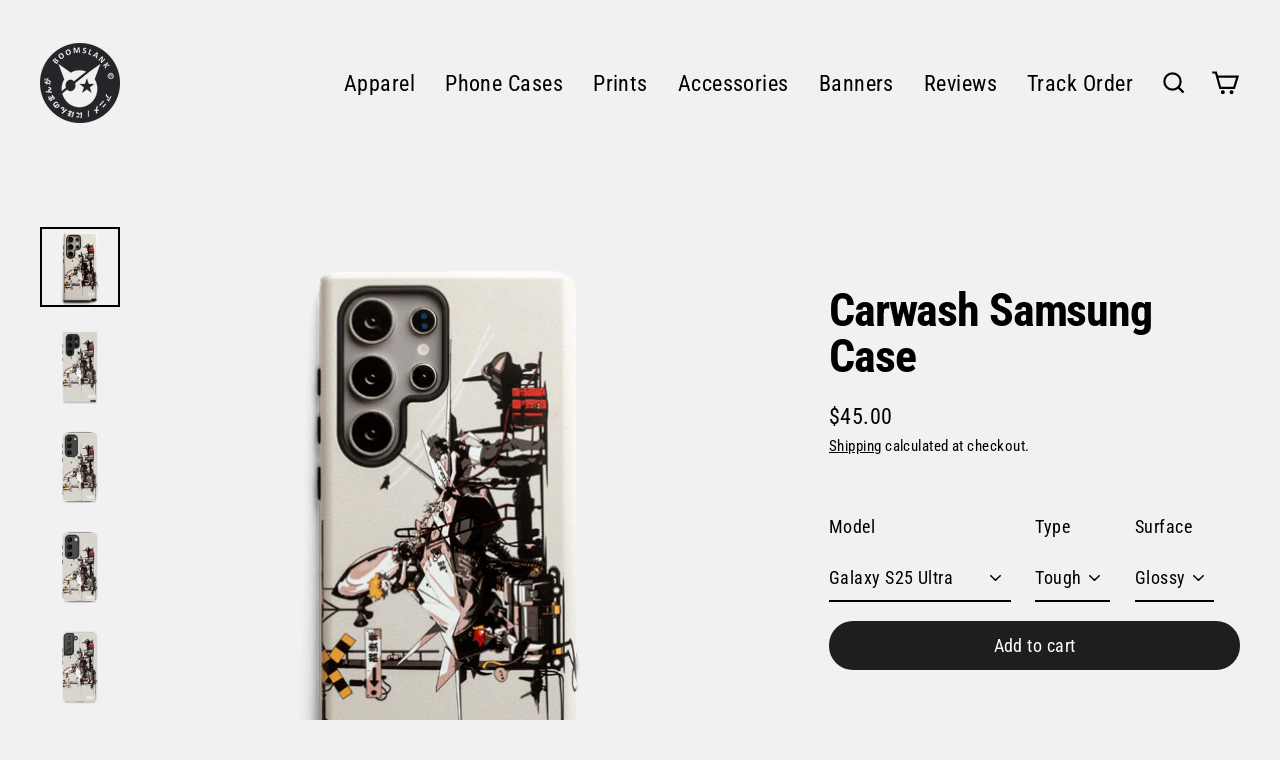

--- FILE ---
content_type: text/html; charset=utf-8
request_url: https://boomslank.com/products/carwash-samsung-case
body_size: 52302
content:
<!doctype html>
<html class="no-js" lang="en" dir="ltr">
<head>
	<!-- Added by AVADA SEO Suite -->
	<!-- meta basic type product --><!-- meta basic type collection --><!-- meta basic type article -->

	<!-- /Added by AVADA SEO Suite --> 
  <meta charset="utf-8">
  <meta http-equiv="X-UA-Compatible" content="IE=edge">
  <meta name="viewport" content="width=device-width,initial-scale=1">
  <meta name="theme-color" content="#1e1e1e">
  <link rel="canonical" href="https://boomslank.com/products/carwash-samsung-case">
  <link rel="preconnect" href="https://cdn.shopify.com">
  <link rel="preconnect" href="https://fonts.shopifycdn.com">
  <link rel="dns-prefetch" href="https://productreviews.shopifycdn.com">
  <link rel="dns-prefetch" href="https://ajax.googleapis.com">
  <link rel="dns-prefetch" href="https://maps.googleapis.com">
  <link rel="dns-prefetch" href="https://maps.gstatic.com"><link rel="shortcut icon" href="//boomslank.com/cdn/shop/files/boomslank_160-min_32x32.png?v=1643787342" type="image/png" /><title>Boomslank Carwash Samsung Phone Cases
</title>
<meta name="description" content="⚡️Buy Carwash Samsung Case at the lowest price in United States. Check reviews and buy Carwash Samsung Case today."><meta property="og:site_name" content="Boomslank">
  <meta property="og:url" content="https://boomslank.com/products/carwash-samsung-case">
  <meta property="og:title" content="Carwash Samsung Case">
  <meta property="og:type" content="product">
  <meta property="og:description" content="Carwash Samsung Anime Phone Case by Boomslank. Phones supported: Galaxy S20 FE, S20 Note Ultra, S20 Ultra, S20 Note, S20, S20 Plus, S10, S9, S8, S7, S6, Note 5, Note 8, Note 9 Note 10."><meta property="og:image" content="http://boomslank.com/cdn/shop/files/bmslnks-099_1200x1200.png?v=1743815315"><meta property="og:image" content="http://boomslank.com/cdn/shop/products/CWSGS22U_1200x1200.png?v=1743815316"><meta property="og:image" content="http://boomslank.com/cdn/shop/products/CWs23P_1200x1200.png?v=1743815317">
  <meta property="og:image:secure_url" content="https://boomslank.com/cdn/shop/files/bmslnks-099_1200x1200.png?v=1743815315"><meta property="og:image:secure_url" content="https://boomslank.com/cdn/shop/products/CWSGS22U_1200x1200.png?v=1743815316"><meta property="og:image:secure_url" content="https://boomslank.com/cdn/shop/products/CWs23P_1200x1200.png?v=1743815317">
  <meta name="twitter:site" content="@boomslank">
  <meta name="twitter:card" content="summary_large_image">
  <meta name="twitter:title" content="Carwash Samsung Case">
  <meta name="twitter:description" content="Carwash Samsung Anime Phone Case by Boomslank. Phones supported: Galaxy S20 FE, S20 Note Ultra, S20 Ultra, S20 Note, S20, S20 Plus, S10, S9, S8, S7, S6, Note 5, Note 8, Note 9 Note 10.">
<script>window.performance && window.performance.mark && window.performance.mark('shopify.content_for_header.start');</script><meta name="facebook-domain-verification" content="bqqbtgqx54j1m03m8nvaoo72qoztb7">
<meta id="shopify-digital-wallet" name="shopify-digital-wallet" content="/2023786/digital_wallets/dialog">
<meta name="shopify-checkout-api-token" content="c220bb882d9939d2a6424d79cbd60de9">
<meta id="in-context-paypal-metadata" data-shop-id="2023786" data-venmo-supported="true" data-environment="production" data-locale="en_US" data-paypal-v4="true" data-currency="USD">
<link rel="alternate" type="application/json+oembed" href="https://boomslank.com/products/carwash-samsung-case.oembed">
<script async="async" src="/checkouts/internal/preloads.js?locale=en-US"></script>
<link rel="preconnect" href="https://shop.app" crossorigin="anonymous">
<script async="async" src="https://shop.app/checkouts/internal/preloads.js?locale=en-US&shop_id=2023786" crossorigin="anonymous"></script>
<script id="apple-pay-shop-capabilities" type="application/json">{"shopId":2023786,"countryCode":"US","currencyCode":"USD","merchantCapabilities":["supports3DS"],"merchantId":"gid:\/\/shopify\/Shop\/2023786","merchantName":"Boomslank","requiredBillingContactFields":["postalAddress","email"],"requiredShippingContactFields":["postalAddress","email"],"shippingType":"shipping","supportedNetworks":["visa","masterCard","amex","discover","elo","jcb"],"total":{"type":"pending","label":"Boomslank","amount":"1.00"},"shopifyPaymentsEnabled":true,"supportsSubscriptions":true}</script>
<script id="shopify-features" type="application/json">{"accessToken":"c220bb882d9939d2a6424d79cbd60de9","betas":["rich-media-storefront-analytics"],"domain":"boomslank.com","predictiveSearch":true,"shopId":2023786,"locale":"en"}</script>
<script>var Shopify = Shopify || {};
Shopify.shop = "boomslank.myshopify.com";
Shopify.locale = "en";
Shopify.currency = {"active":"USD","rate":"1.0"};
Shopify.country = "US";
Shopify.theme = {"name":"Copy of 11-25-2022_Steamline","id":177200824636,"schema_name":"Streamline","schema_version":"4.3.0","theme_store_id":872,"role":"main"};
Shopify.theme.handle = "null";
Shopify.theme.style = {"id":null,"handle":null};
Shopify.cdnHost = "boomslank.com/cdn";
Shopify.routes = Shopify.routes || {};
Shopify.routes.root = "/";</script>
<script type="module">!function(o){(o.Shopify=o.Shopify||{}).modules=!0}(window);</script>
<script>!function(o){function n(){var o=[];function n(){o.push(Array.prototype.slice.apply(arguments))}return n.q=o,n}var t=o.Shopify=o.Shopify||{};t.loadFeatures=n(),t.autoloadFeatures=n()}(window);</script>
<script>
  window.ShopifyPay = window.ShopifyPay || {};
  window.ShopifyPay.apiHost = "shop.app\/pay";
  window.ShopifyPay.redirectState = null;
</script>
<script id="shop-js-analytics" type="application/json">{"pageType":"product"}</script>
<script defer="defer" async type="module" src="//boomslank.com/cdn/shopifycloud/shop-js/modules/v2/client.init-shop-cart-sync_BT-GjEfc.en.esm.js"></script>
<script defer="defer" async type="module" src="//boomslank.com/cdn/shopifycloud/shop-js/modules/v2/chunk.common_D58fp_Oc.esm.js"></script>
<script defer="defer" async type="module" src="//boomslank.com/cdn/shopifycloud/shop-js/modules/v2/chunk.modal_xMitdFEc.esm.js"></script>
<script type="module">
  await import("//boomslank.com/cdn/shopifycloud/shop-js/modules/v2/client.init-shop-cart-sync_BT-GjEfc.en.esm.js");
await import("//boomslank.com/cdn/shopifycloud/shop-js/modules/v2/chunk.common_D58fp_Oc.esm.js");
await import("//boomslank.com/cdn/shopifycloud/shop-js/modules/v2/chunk.modal_xMitdFEc.esm.js");

  window.Shopify.SignInWithShop?.initShopCartSync?.({"fedCMEnabled":true,"windoidEnabled":true});

</script>
<script defer="defer" async type="module" src="//boomslank.com/cdn/shopifycloud/shop-js/modules/v2/client.payment-terms_Ci9AEqFq.en.esm.js"></script>
<script defer="defer" async type="module" src="//boomslank.com/cdn/shopifycloud/shop-js/modules/v2/chunk.common_D58fp_Oc.esm.js"></script>
<script defer="defer" async type="module" src="//boomslank.com/cdn/shopifycloud/shop-js/modules/v2/chunk.modal_xMitdFEc.esm.js"></script>
<script type="module">
  await import("//boomslank.com/cdn/shopifycloud/shop-js/modules/v2/client.payment-terms_Ci9AEqFq.en.esm.js");
await import("//boomslank.com/cdn/shopifycloud/shop-js/modules/v2/chunk.common_D58fp_Oc.esm.js");
await import("//boomslank.com/cdn/shopifycloud/shop-js/modules/v2/chunk.modal_xMitdFEc.esm.js");

  
</script>
<script>
  window.Shopify = window.Shopify || {};
  if (!window.Shopify.featureAssets) window.Shopify.featureAssets = {};
  window.Shopify.featureAssets['shop-js'] = {"shop-cart-sync":["modules/v2/client.shop-cart-sync_DZOKe7Ll.en.esm.js","modules/v2/chunk.common_D58fp_Oc.esm.js","modules/v2/chunk.modal_xMitdFEc.esm.js"],"init-fed-cm":["modules/v2/client.init-fed-cm_B6oLuCjv.en.esm.js","modules/v2/chunk.common_D58fp_Oc.esm.js","modules/v2/chunk.modal_xMitdFEc.esm.js"],"shop-cash-offers":["modules/v2/client.shop-cash-offers_D2sdYoxE.en.esm.js","modules/v2/chunk.common_D58fp_Oc.esm.js","modules/v2/chunk.modal_xMitdFEc.esm.js"],"shop-login-button":["modules/v2/client.shop-login-button_QeVjl5Y3.en.esm.js","modules/v2/chunk.common_D58fp_Oc.esm.js","modules/v2/chunk.modal_xMitdFEc.esm.js"],"pay-button":["modules/v2/client.pay-button_DXTOsIq6.en.esm.js","modules/v2/chunk.common_D58fp_Oc.esm.js","modules/v2/chunk.modal_xMitdFEc.esm.js"],"shop-button":["modules/v2/client.shop-button_DQZHx9pm.en.esm.js","modules/v2/chunk.common_D58fp_Oc.esm.js","modules/v2/chunk.modal_xMitdFEc.esm.js"],"avatar":["modules/v2/client.avatar_BTnouDA3.en.esm.js"],"init-windoid":["modules/v2/client.init-windoid_CR1B-cfM.en.esm.js","modules/v2/chunk.common_D58fp_Oc.esm.js","modules/v2/chunk.modal_xMitdFEc.esm.js"],"init-shop-for-new-customer-accounts":["modules/v2/client.init-shop-for-new-customer-accounts_C_vY_xzh.en.esm.js","modules/v2/client.shop-login-button_QeVjl5Y3.en.esm.js","modules/v2/chunk.common_D58fp_Oc.esm.js","modules/v2/chunk.modal_xMitdFEc.esm.js"],"init-shop-email-lookup-coordinator":["modules/v2/client.init-shop-email-lookup-coordinator_BI7n9ZSv.en.esm.js","modules/v2/chunk.common_D58fp_Oc.esm.js","modules/v2/chunk.modal_xMitdFEc.esm.js"],"init-shop-cart-sync":["modules/v2/client.init-shop-cart-sync_BT-GjEfc.en.esm.js","modules/v2/chunk.common_D58fp_Oc.esm.js","modules/v2/chunk.modal_xMitdFEc.esm.js"],"shop-toast-manager":["modules/v2/client.shop-toast-manager_DiYdP3xc.en.esm.js","modules/v2/chunk.common_D58fp_Oc.esm.js","modules/v2/chunk.modal_xMitdFEc.esm.js"],"init-customer-accounts":["modules/v2/client.init-customer-accounts_D9ZNqS-Q.en.esm.js","modules/v2/client.shop-login-button_QeVjl5Y3.en.esm.js","modules/v2/chunk.common_D58fp_Oc.esm.js","modules/v2/chunk.modal_xMitdFEc.esm.js"],"init-customer-accounts-sign-up":["modules/v2/client.init-customer-accounts-sign-up_iGw4briv.en.esm.js","modules/v2/client.shop-login-button_QeVjl5Y3.en.esm.js","modules/v2/chunk.common_D58fp_Oc.esm.js","modules/v2/chunk.modal_xMitdFEc.esm.js"],"shop-follow-button":["modules/v2/client.shop-follow-button_CqMgW2wH.en.esm.js","modules/v2/chunk.common_D58fp_Oc.esm.js","modules/v2/chunk.modal_xMitdFEc.esm.js"],"checkout-modal":["modules/v2/client.checkout-modal_xHeaAweL.en.esm.js","modules/v2/chunk.common_D58fp_Oc.esm.js","modules/v2/chunk.modal_xMitdFEc.esm.js"],"shop-login":["modules/v2/client.shop-login_D91U-Q7h.en.esm.js","modules/v2/chunk.common_D58fp_Oc.esm.js","modules/v2/chunk.modal_xMitdFEc.esm.js"],"lead-capture":["modules/v2/client.lead-capture_BJmE1dJe.en.esm.js","modules/v2/chunk.common_D58fp_Oc.esm.js","modules/v2/chunk.modal_xMitdFEc.esm.js"],"payment-terms":["modules/v2/client.payment-terms_Ci9AEqFq.en.esm.js","modules/v2/chunk.common_D58fp_Oc.esm.js","modules/v2/chunk.modal_xMitdFEc.esm.js"]};
</script>
<script>(function() {
  var isLoaded = false;
  function asyncLoad() {
    if (isLoaded) return;
    isLoaded = true;
    var urls = ["https:\/\/loox.io\/widget\/41WL1fOVid\/loox.1590395589846.js?shop=boomslank.myshopify.com"];
    for (var i = 0; i < urls.length; i++) {
      var s = document.createElement('script');
      s.type = 'text/javascript';
      s.async = true;
      s.src = urls[i];
      var x = document.getElementsByTagName('script')[0];
      x.parentNode.insertBefore(s, x);
    }
  };
  if(window.attachEvent) {
    window.attachEvent('onload', asyncLoad);
  } else {
    window.addEventListener('load', asyncLoad, false);
  }
})();</script>
<script id="__st">var __st={"a":2023786,"offset":-18000,"reqid":"31f98ff4-5d02-4466-9ef7-5b7bbb9170a7-1769294947","pageurl":"boomslank.com\/products\/carwash-samsung-case","u":"9a8c17d1ba33","p":"product","rtyp":"product","rid":4569642598488};</script>
<script>window.ShopifyPaypalV4VisibilityTracking = true;</script>
<script id="captcha-bootstrap">!function(){'use strict';const t='contact',e='account',n='new_comment',o=[[t,t],['blogs',n],['comments',n],[t,'customer']],c=[[e,'customer_login'],[e,'guest_login'],[e,'recover_customer_password'],[e,'create_customer']],r=t=>t.map((([t,e])=>`form[action*='/${t}']:not([data-nocaptcha='true']) input[name='form_type'][value='${e}']`)).join(','),a=t=>()=>t?[...document.querySelectorAll(t)].map((t=>t.form)):[];function s(){const t=[...o],e=r(t);return a(e)}const i='password',u='form_key',d=['recaptcha-v3-token','g-recaptcha-response','h-captcha-response',i],f=()=>{try{return window.sessionStorage}catch{return}},m='__shopify_v',_=t=>t.elements[u];function p(t,e,n=!1){try{const o=window.sessionStorage,c=JSON.parse(o.getItem(e)),{data:r}=function(t){const{data:e,action:n}=t;return t[m]||n?{data:e,action:n}:{data:t,action:n}}(c);for(const[e,n]of Object.entries(r))t.elements[e]&&(t.elements[e].value=n);n&&o.removeItem(e)}catch(o){console.error('form repopulation failed',{error:o})}}const l='form_type',E='cptcha';function T(t){t.dataset[E]=!0}const w=window,h=w.document,L='Shopify',v='ce_forms',y='captcha';let A=!1;((t,e)=>{const n=(g='f06e6c50-85a8-45c8-87d0-21a2b65856fe',I='https://cdn.shopify.com/shopifycloud/storefront-forms-hcaptcha/ce_storefront_forms_captcha_hcaptcha.v1.5.2.iife.js',D={infoText:'Protected by hCaptcha',privacyText:'Privacy',termsText:'Terms'},(t,e,n)=>{const o=w[L][v],c=o.bindForm;if(c)return c(t,g,e,D).then(n);var r;o.q.push([[t,g,e,D],n]),r=I,A||(h.body.append(Object.assign(h.createElement('script'),{id:'captcha-provider',async:!0,src:r})),A=!0)});var g,I,D;w[L]=w[L]||{},w[L][v]=w[L][v]||{},w[L][v].q=[],w[L][y]=w[L][y]||{},w[L][y].protect=function(t,e){n(t,void 0,e),T(t)},Object.freeze(w[L][y]),function(t,e,n,w,h,L){const[v,y,A,g]=function(t,e,n){const i=e?o:[],u=t?c:[],d=[...i,...u],f=r(d),m=r(i),_=r(d.filter((([t,e])=>n.includes(e))));return[a(f),a(m),a(_),s()]}(w,h,L),I=t=>{const e=t.target;return e instanceof HTMLFormElement?e:e&&e.form},D=t=>v().includes(t);t.addEventListener('submit',(t=>{const e=I(t);if(!e)return;const n=D(e)&&!e.dataset.hcaptchaBound&&!e.dataset.recaptchaBound,o=_(e),c=g().includes(e)&&(!o||!o.value);(n||c)&&t.preventDefault(),c&&!n&&(function(t){try{if(!f())return;!function(t){const e=f();if(!e)return;const n=_(t);if(!n)return;const o=n.value;o&&e.removeItem(o)}(t);const e=Array.from(Array(32),(()=>Math.random().toString(36)[2])).join('');!function(t,e){_(t)||t.append(Object.assign(document.createElement('input'),{type:'hidden',name:u})),t.elements[u].value=e}(t,e),function(t,e){const n=f();if(!n)return;const o=[...t.querySelectorAll(`input[type='${i}']`)].map((({name:t})=>t)),c=[...d,...o],r={};for(const[a,s]of new FormData(t).entries())c.includes(a)||(r[a]=s);n.setItem(e,JSON.stringify({[m]:1,action:t.action,data:r}))}(t,e)}catch(e){console.error('failed to persist form',e)}}(e),e.submit())}));const S=(t,e)=>{t&&!t.dataset[E]&&(n(t,e.some((e=>e===t))),T(t))};for(const o of['focusin','change'])t.addEventListener(o,(t=>{const e=I(t);D(e)&&S(e,y())}));const B=e.get('form_key'),M=e.get(l),P=B&&M;t.addEventListener('DOMContentLoaded',(()=>{const t=y();if(P)for(const e of t)e.elements[l].value===M&&p(e,B);[...new Set([...A(),...v().filter((t=>'true'===t.dataset.shopifyCaptcha))])].forEach((e=>S(e,t)))}))}(h,new URLSearchParams(w.location.search),n,t,e,['guest_login'])})(!0,!0)}();</script>
<script integrity="sha256-4kQ18oKyAcykRKYeNunJcIwy7WH5gtpwJnB7kiuLZ1E=" data-source-attribution="shopify.loadfeatures" defer="defer" src="//boomslank.com/cdn/shopifycloud/storefront/assets/storefront/load_feature-a0a9edcb.js" crossorigin="anonymous"></script>
<script crossorigin="anonymous" defer="defer" src="//boomslank.com/cdn/shopifycloud/storefront/assets/shopify_pay/storefront-65b4c6d7.js?v=20250812"></script>
<script data-source-attribution="shopify.dynamic_checkout.dynamic.init">var Shopify=Shopify||{};Shopify.PaymentButton=Shopify.PaymentButton||{isStorefrontPortableWallets:!0,init:function(){window.Shopify.PaymentButton.init=function(){};var t=document.createElement("script");t.src="https://boomslank.com/cdn/shopifycloud/portable-wallets/latest/portable-wallets.en.js",t.type="module",document.head.appendChild(t)}};
</script>
<script data-source-attribution="shopify.dynamic_checkout.buyer_consent">
  function portableWalletsHideBuyerConsent(e){var t=document.getElementById("shopify-buyer-consent"),n=document.getElementById("shopify-subscription-policy-button");t&&n&&(t.classList.add("hidden"),t.setAttribute("aria-hidden","true"),n.removeEventListener("click",e))}function portableWalletsShowBuyerConsent(e){var t=document.getElementById("shopify-buyer-consent"),n=document.getElementById("shopify-subscription-policy-button");t&&n&&(t.classList.remove("hidden"),t.removeAttribute("aria-hidden"),n.addEventListener("click",e))}window.Shopify?.PaymentButton&&(window.Shopify.PaymentButton.hideBuyerConsent=portableWalletsHideBuyerConsent,window.Shopify.PaymentButton.showBuyerConsent=portableWalletsShowBuyerConsent);
</script>
<script data-source-attribution="shopify.dynamic_checkout.cart.bootstrap">document.addEventListener("DOMContentLoaded",(function(){function t(){return document.querySelector("shopify-accelerated-checkout-cart, shopify-accelerated-checkout")}if(t())Shopify.PaymentButton.init();else{new MutationObserver((function(e,n){t()&&(Shopify.PaymentButton.init(),n.disconnect())})).observe(document.body,{childList:!0,subtree:!0})}}));
</script>
<script id='scb4127' type='text/javascript' async='' src='https://boomslank.com/cdn/shopifycloud/privacy-banner/storefront-banner.js'></script><link id="shopify-accelerated-checkout-styles" rel="stylesheet" media="screen" href="https://boomslank.com/cdn/shopifycloud/portable-wallets/latest/accelerated-checkout-backwards-compat.css" crossorigin="anonymous">
<style id="shopify-accelerated-checkout-cart">
        #shopify-buyer-consent {
  margin-top: 1em;
  display: inline-block;
  width: 100%;
}

#shopify-buyer-consent.hidden {
  display: none;
}

#shopify-subscription-policy-button {
  background: none;
  border: none;
  padding: 0;
  text-decoration: underline;
  font-size: inherit;
  cursor: pointer;
}

#shopify-subscription-policy-button::before {
  box-shadow: none;
}

      </style>

<script>window.performance && window.performance.mark && window.performance.mark('shopify.content_for_header.end');</script>

  <script>
    var theme = {
      stylesheet: "//boomslank.com/cdn/shop/t/75/assets/theme.aio.min.css?v=57792593009392421381743787778",
      template: "product.phone-case",
      routes: {
        home: "/",
        cart: "/cart.js",
        cartPage: "/cart",
        cartAdd: "/cart/add.js",
        cartChange: "/cart/change.js"
      },
      strings: {
        addToCart: "Add to cart",
        soldOut: "Sold Out",
        unavailable: "Unavailable",
        regularPrice: "Regular price",
        salePrice: "Sale price",
        inStockLabel: "In stock, ready to ship",
        stockLabel: "Low stock - [count] items left",
        willNotShipUntil: "Ready to ship [date]",
        willBeInStockAfter: "Back in stock [date]",
        waitingForStock: "Inventory on the way",
        cartItems: "[count] items",
        cartConfirmDelete: "Are you sure you want to remove this item?",
        cartTermsConfirmation: "You must agree with the terms and conditions of sales to check out"
      },
      settings: {
        dynamicVariantsEnable: true,
        cartType: "drawer",
        isCustomerTemplate: false,
        moneyFormat: "${{amount}}",
        quickView: false,
        hoverProductGrid: true,
        themeName: 'Streamline',
        themeVersion: "4.3.0"
      }
    };

    document.documentElement.className = document.documentElement.className.replace('no-js', 'js');
  </script><style data-shopify>:root {
    --typeHeaderPrimary: "Roboto Condensed";
    --typeHeaderFallback: sans-serif;
    --typeHeaderSize: 46px;
    --typeHeaderStyle: normal;
    --typeHeaderWeight: 700;
    --typeHeaderLineHeight: 1;
    --typeHeaderSpacing: -0.025em;

    --typeBasePrimary:"Roboto Condensed";
    --typeBaseFallback:sans-serif;
    --typeBaseSize: 18px;
    --typeBaseWeight: 400;
    --typeBaseStyle: normal;
    --typeBaseSpacing: 0.025em;
    --typeBaseLineHeight: 1.6;

    
      --buttonRadius: 35px;
    

    --iconWeight: 5px;
    --iconLinecaps: miter;
  }

  

  .hero {
    background-image: linear-gradient(100deg, #f1f1f1 40%, #ffffff 63%, #f1f1f1 79%);
  }

  .placeholder-content,
  .image-wrap,
  .skrim__link,
  .pswp__img--placeholder {
    background-image: linear-gradient(100deg, #f1f1f1 40%, #e9e9e9 63%, #f1f1f1 79%);
  }</style><style>
  @font-face {
  font-family: "Roboto Condensed";
  font-weight: 700;
  font-style: normal;
  font-display: swap;
  src: url("//boomslank.com/cdn/fonts/roboto_condensed/robotocondensed_n7.0c73a613503672be244d2f29ab6ddd3fc3cc69ae.woff2") format("woff2"),
       url("//boomslank.com/cdn/fonts/roboto_condensed/robotocondensed_n7.ef6ece86ba55f49c27c4904a493c283a40f3a66e.woff") format("woff");
}

  @font-face {
  font-family: "Roboto Condensed";
  font-weight: 400;
  font-style: normal;
  font-display: swap;
  src: url("//boomslank.com/cdn/fonts/roboto_condensed/robotocondensed_n4.01812de96ca5a5e9d19bef3ca9cc80dd1bf6c8b8.woff2") format("woff2"),
       url("//boomslank.com/cdn/fonts/roboto_condensed/robotocondensed_n4.3930e6ddba458dc3cb725a82a2668eac3c63c104.woff") format("woff");
}


  @font-face {
  font-family: "Roboto Condensed";
  font-weight: 700;
  font-style: normal;
  font-display: swap;
  src: url("//boomslank.com/cdn/fonts/roboto_condensed/robotocondensed_n7.0c73a613503672be244d2f29ab6ddd3fc3cc69ae.woff2") format("woff2"),
       url("//boomslank.com/cdn/fonts/roboto_condensed/robotocondensed_n7.ef6ece86ba55f49c27c4904a493c283a40f3a66e.woff") format("woff");
}

  @font-face {
  font-family: "Roboto Condensed";
  font-weight: 400;
  font-style: italic;
  font-display: swap;
  src: url("//boomslank.com/cdn/fonts/roboto_condensed/robotocondensed_i4.05c7f163ad2c00a3c4257606d1227691aff9070b.woff2") format("woff2"),
       url("//boomslank.com/cdn/fonts/roboto_condensed/robotocondensed_i4.04d9d87e0a45b49fc67a5b9eb5059e1540f5cda3.woff") format("woff");
}

  @font-face {
  font-family: "Roboto Condensed";
  font-weight: 700;
  font-style: italic;
  font-display: swap;
  src: url("//boomslank.com/cdn/fonts/roboto_condensed/robotocondensed_i7.bed9f3a01efda68cdff8b63e6195c957a0da68cb.woff2") format("woff2"),
       url("//boomslank.com/cdn/fonts/roboto_condensed/robotocondensed_i7.9ca5759a0bcf75a82b270218eab4c83ec254abf8.woff") format("woff");
}


  body,
  input,
  textarea,
  button,
  select {
    -webkit-font-smoothing: antialiased;
    -webkit-text-size-adjust: 100%;
    text-rendering: optimizeSpeed;
    font-family: var(--typeBasePrimary), var(--typeBaseFallback);
    font-size: calc(var(--typeBaseSize) * 0.85);
    font-weight: var(--typeBaseWeight);
    font-style: var(--typeBaseStyle);
    letter-spacing: var(--typeBaseSpacing);
    line-height: var(--typeBaseLineHeight);
  }

  @media only screen and (min-width: 769px) {
    body,
    input,
    textarea,
    button,
    select {
      font-size: var(--typeBaseSize);
    }
  }

  .page-container,
  .overscroll-loader {
    display: none;
  }

  h1, .h1,
  h3, .h3,
  h4, .h4,
  h5, .h5,
  h6, .h6,
  .section-header__title,
  .spr-header-title.spr-header-title {
    font-family: var(--typeHeaderPrimary), var(--typeHeaderFallback);
    font-weight: var(--typeHeaderWeight);
    font-style: normal;
    letter-spacing: var(--typeHeaderSpacing);
    line-height: var(--typeHeaderLineHeight);
    word-break: break-word;

    
  }

  h2, .h2 {
    font-family: var(--typeBasePrimary), var(--typeBaseFallback);
    font-weight: var(--typeBaseWeight);
    letter-spacing: var(--typeBaseSpacing);
    line-height: var(--typeBaseLineHeight);
  }

  
  @keyframes pulse-fade {
    0% {
      opacity: 0;
    }
    50% {
      opacity: 1;
    }
    100% {
      opacity: 0;
    }
  }

  .splash-screen {
    box-sizing: border-box;
    display: flex;
    position: fixed;
    left: 0;
    top: 0;
    right: 0;
    bottom: 0;
    align-items: center;
    justify-content: center;
    z-index: 10001;
    background-color: #f1f1f1;
  }

  .splash-screen__loader {
    max-width: 100px;
  }

  @media only screen and (min-width: 769px) {
    .splash-screen__loader {
      max-width: 100px;
    }
  }

  .splash-screen img {
    display: block;
    max-width: 100%;
    border: 0 none;
    animation: pulse-fade 0.4s infinite linear;
  }

  .loader-text {
    letter-spacing: 0.2em;
    font-size: 1.5em;
    text-transform: uppercase;
    animation: pulse-fade 0.4s infinite linear;
  }

  .loader-logo {
    display: none;
    position: fixed;
    left: 0;
    top: 0;
    right: 0;
    bottom: 0;
    align-items: center;
    justify-content: center;
    background-color: #f1f1f1;
    z-index: 6000;
  }

  .loader-logo__img {
    display: block;
  }

  .transition-body {
    opacity: 0;
  }

  .btn--loading span:after {
    content: "Loading";
  }
</style>

<link title="theme" rel="preload" href="//boomslank.com/cdn/shop/t/75/assets/theme.aio.min.css?v=57792593009392421381743787778" as="style">
<noscript><link rel="stylesheet" href="//boomslank.com/cdn/shop/t/75/assets/theme.aio.min.css?v=57792593009392421381743787778"></noscript>

<script>
/*! loadCSS. [c]2017 Filament Group, Inc. MIT License */
!function(a){"use strict";var b=function(b,c,d){function e(a){return h.body?a():void setTimeout(function(){e(a)})}function f(){i.addEventListener&&i.removeEventListener("load",f);if(!Shopify.designMode)i.media=d||"all"}var g,h=a.document,i=h.createElement("link");if(c)g=c;else{var j=(h.body||h.getElementsByTagName("head")[0]).childNodes;g=j[j.length-1]}var k=h.styleSheets;i.rel="stylesheet",i.href=b,i.media=Shopify.designMode?d||"all":"only x",e(function(){g.parentNode.insertBefore(i,c?g:g.nextSibling)});var l=function(a){for(var b=i.href,c=k.length;c--;)if(k[c].href===b)return a();setTimeout(function(){l(a)})};return i.addEventListener&&i.addEventListener("load",f),i.onloadcssdefined=l,l(f),i};"undefined"!=typeof exports?exports.loadCSS=b:a.loadCSS=b}("undefined"!=typeof global?global:this);
/*! onloadCSS. (onload callback for loadCSS) [c]2017 Filament Group, Inc. MIT License */
function onloadCSS(a,b){function c(){!d&&b&&(d=!0,b.call(a))}var d;a.addEventListener&&a.addEventListener("load",c),a.attachEvent&&a.attachEvent("onload",c),"isApplicationInstalled"in navigator&&"onloadcssdefined"in a&&a.onloadcssdefined(c)}

// Insert our stylesheet before our preload <link> tag
var preload = document.querySelector('link[href="//boomslank.com/cdn/shop/t/75/assets/theme.css?v=49434762985432952821743787056"]');
var stylesheet = loadCSS('//boomslank.com/cdn/shop/t/75/assets/theme.css?v=49434762985432952821743787056', preload);
// Create a property to easily detect if the stylesheet is done loading
onloadCSS(stylesheet, function() { stylesheet.loaded = true; });
</script>
<script src="//boomslank.com/cdn/shop/t/75/assets/vendor-v6.js" defer="defer"></script><script src="//boomslank.com/cdn/shop/t/75/assets/theme.js?v=134999556098850284251743787002" defer="defer"></script><script>var loox_global_hash = '1769211994353';</script><style>.loox-reviews-default { max-width: 1200px; margin: 0 auto; }.loox-rating .loox-icon { color:#021212; }
:root { --lxs-rating-icon-color: #021212; }</style>
 <!-- Google tag (gtag.js) -->
<script async src="https://www.googletagmanager.com/gtag/js?id=G-W7YB2CF4T3"></script>
<script>
  window.dataLayer = window.dataLayer || [];
  function gtag(){dataLayer.push(arguments);}
  gtag('js', new Date());

  gtag('config', 'G-W7YB2CF4T3');
</script>
<script type="text/javascript">
    (function(c,l,a,r,i,t,y){
        c[a]=c[a]||function(){(c[a].q=c[a].q||[]).push(arguments)};
        t=l.createElement(r);t.async=1;t.src="https://www.clarity.ms/tag/"+i;
        y=l.getElementsByTagName(r)[0];y.parentNode.insertBefore(t,y);
    })(window, document, "clarity", "script", "qxite2ijeg");
</script>
<!-- BEGIN app block: shopify://apps/avada-seo-suite/blocks/avada-seo/15507c6e-1aa3-45d3-b698-7e175e033440 --><script>
  window.AVADA_SEO_ENABLED = true;
</script><!-- BEGIN app snippet: avada-broken-link-manager --><!-- END app snippet --><!-- BEGIN app snippet: avada-seo-site --><!-- END app snippet --><!-- BEGIN app snippet: avada-robot-onpage --><!-- Avada SEO Robot Onpage -->












<!-- END app snippet --><!-- BEGIN app snippet: avada-frequently-asked-questions -->







<!-- END app snippet --><!-- BEGIN app snippet: avada-custom-css --> <!-- BEGIN Avada SEO custom CSS END -->


<!-- END Avada SEO custom CSS END -->
<!-- END app snippet --><!-- BEGIN app snippet: avada-blog-posts-and-article --><!-- END app snippet --><!-- BEGIN app snippet: avada-homepage --><!-- END app snippet --><!-- BEGIN app snippet: avada-product-and-collection --><script>
    console.log('productAndCollection', {"selected":[],"handlingTimeMin":0,"priceValidUntil":"2030-01-01","handlingTimeMax":1,"priceValidUntilEnable":true,"status":true,"showShippingDetails":true,"transitTimeMin":0,"transitTimeMax":1,"price":0,"currency":"USD","applicableCountry":"US","returnPolicyCategory":"https:\/\/schema.org\/MerchantReturnFiniteReturnWindow","returnMethod":"https:\/\/schema.org\/ReturnByMail","returnFees":"https:\/\/schema.org\/FreeReturn","country":"BR","returnDay":60,"handlingTimeUnit":"DAY","transitTimeUnit":"DAY","showStockStatus":false});
  </script><script type="application/ld+json">
  {
    "@context": "https://schema.org",
    "@type": "ProductGroup",
    "@id": "https://boomslank.com/products/carwash-samsung-case",
    "name": "Carwash Samsung Case",
    "description": " Most people who follow my art know I love mecha. But in that category, I have a special spot for jets, specifically fighter jets! As a result, I watch a lot of anime featuring jets like Macross (really love Macross zero!), Yukikaze, and a new one, Sky Crawler. I am also a huge fan of the Ace Combat series. With \"Car Wash\" I wanted to illustrate a scene of a small mercenary team. I created some new OCs (original characters) Kenzo the pilot, Rachel the mechanic, and Sylvester, the crew chief (who is not amused with the antics of her ace and mechanic). I really had fun creating these characters, maybe we will see them again. XD\n "
,"productGroupID": "4569642598488","brand": {
        "@type": "Brand",
        "name": "WOYC"
      },"hasVariant": [{
          "@type": "Product","productGroupID": "4569642598488","sku": "SGS25U-TCB-CS-G-16447623","image": "https://boomslank.com/cdn/shop/files/bmslnks-099.png?v=1743815315"
          ,"name": "Galaxy S25 Ultra / Tough / Glossy Carwash Samsung Case"
          ,"description": " Most people who follow my art know I love mecha. But in that category, I have a special spot for jets, specifically fighter jets! As a result, I watch a lot of anime featuring jets like Macross (really love Macross zero!), Yukikaze, and a new one, Sky Crawler. I am also a huge fan of the Ace Combat series. With \"Car Wash\" I wanted to illustrate a scene of a small mercenary team. I created some new OCs (original characters) Kenzo the pilot, Rachel the mechanic, and Sylvester, the crew chief (who is not amused with the antics of her ace and mechanic). I really had fun creating these characters, maybe we will see them again. XD\n "
          


,"shippingDetails": {
            "@type": "OfferShippingDetails",
            "shippingRate": {
              "@type": "MonetaryAmount",
              "value": 0,
              "currency": "USD"
            },
            "shippingDestination": {
              "@type": "DefinedRegion",
              "addressCountry": "BR"
            },
            "deliveryTime": {
              "@type": "ShippingDeliveryTime",
              "handlingTime": {
                "@type": "QuantitativeValue",
                "minValue": 0,
                "maxValue": 1,
                "unitCode": "DAY"
              },
              "transitTime": {
                "@type": "QuantitativeValue",
                "minValue": 0,
                "maxValue": 1,
                "unitCode": "DAY"
              }
            }
          },"offers": {
            "@type": "Offer",
            "price": 45.0,
            "priceCurrency": "USD",
            "itemCondition": "https://schema.org/NewCondition","priceValidUntil": "2030-01-01","url": "https://boomslank.com/products/carwash-samsung-case?variant=50955768135996","shippingDetails": {
              "@type": "OfferShippingDetails",
              "shippingRate": {
                "@type": "MonetaryAmount",
                "value": 0,
                "currency": "USD"
              },
              "shippingDestination": {
                "@type": "DefinedRegion",
                "addressCountry": "BR"
              },
              "deliveryTime": {
                "@type": "ShippingDeliveryTime",
                "handlingTime": {
                  "@type": "QuantitativeValue",
                  "minValue": 0,
                  "maxValue": 1,
                  "unitCode": "DAY"
                },
                "transitTime": {
                  "@type": "QuantitativeValue",
                  "minValue": 0,
                  "maxValue": 1,
                  "unitCode": "DAY"
                }
              }
            }}
        },{
          "@type": "Product","productGroupID": "4569642598488","sku": "SGS25U-TCB-CS-M-16447637","image": "https://boomslank.com/cdn/shop/files/bmslnks-099.png?v=1743815315"
          ,"name": "Galaxy S25 Ultra / Tough / Matte Carwash Samsung Case"
          ,"description": " Most people who follow my art know I love mecha. But in that category, I have a special spot for jets, specifically fighter jets! As a result, I watch a lot of anime featuring jets like Macross (really love Macross zero!), Yukikaze, and a new one, Sky Crawler. I am also a huge fan of the Ace Combat series. With \"Car Wash\" I wanted to illustrate a scene of a small mercenary team. I created some new OCs (original characters) Kenzo the pilot, Rachel the mechanic, and Sylvester, the crew chief (who is not amused with the antics of her ace and mechanic). I really had fun creating these characters, maybe we will see them again. XD\n "
          


,"shippingDetails": {
            "@type": "OfferShippingDetails",
            "shippingRate": {
              "@type": "MonetaryAmount",
              "value": 0,
              "currency": "USD"
            },
            "shippingDestination": {
              "@type": "DefinedRegion",
              "addressCountry": "BR"
            },
            "deliveryTime": {
              "@type": "ShippingDeliveryTime",
              "handlingTime": {
                "@type": "QuantitativeValue",
                "minValue": 0,
                "maxValue": 1,
                "unitCode": "DAY"
              },
              "transitTime": {
                "@type": "QuantitativeValue",
                "minValue": 0,
                "maxValue": 1,
                "unitCode": "DAY"
              }
            }
          },"offers": {
            "@type": "Offer",
            "price": 45.0,
            "priceCurrency": "USD",
            "itemCondition": "https://schema.org/NewCondition","priceValidUntil": "2030-01-01","url": "https://boomslank.com/products/carwash-samsung-case?variant=50955768496444","shippingDetails": {
              "@type": "OfferShippingDetails",
              "shippingRate": {
                "@type": "MonetaryAmount",
                "value": 0,
                "currency": "USD"
              },
              "shippingDestination": {
                "@type": "DefinedRegion",
                "addressCountry": "BR"
              },
              "deliveryTime": {
                "@type": "ShippingDeliveryTime",
                "handlingTime": {
                  "@type": "QuantitativeValue",
                  "minValue": 0,
                  "maxValue": 1,
                  "unitCode": "DAY"
                },
                "transitTime": {
                  "@type": "QuantitativeValue",
                  "minValue": 0,
                  "maxValue": 1,
                  "unitCode": "DAY"
                }
              }
            }}
        },{
          "@type": "Product","productGroupID": "4569642598488","sku": "SGS25P-TCB-CS-G-16447589","image": "https://boomslank.com/cdn/shop/files/CarwashSGS24.png?v=1743815348"
          ,"name": "Galaxy S25 Plus / Tough / Glossy Carwash Samsung Case"
          ,"description": " Most people who follow my art know I love mecha. But in that category, I have a special spot for jets, specifically fighter jets! As a result, I watch a lot of anime featuring jets like Macross (really love Macross zero!), Yukikaze, and a new one, Sky Crawler. I am also a huge fan of the Ace Combat series. With \"Car Wash\" I wanted to illustrate a scene of a small mercenary team. I created some new OCs (original characters) Kenzo the pilot, Rachel the mechanic, and Sylvester, the crew chief (who is not amused with the antics of her ace and mechanic). I really had fun creating these characters, maybe we will see them again. XD\n "
          


,"shippingDetails": {
            "@type": "OfferShippingDetails",
            "shippingRate": {
              "@type": "MonetaryAmount",
              "value": 0,
              "currency": "USD"
            },
            "shippingDestination": {
              "@type": "DefinedRegion",
              "addressCountry": "BR"
            },
            "deliveryTime": {
              "@type": "ShippingDeliveryTime",
              "handlingTime": {
                "@type": "QuantitativeValue",
                "minValue": 0,
                "maxValue": 1,
                "unitCode": "DAY"
              },
              "transitTime": {
                "@type": "QuantitativeValue",
                "minValue": 0,
                "maxValue": 1,
                "unitCode": "DAY"
              }
            }
          },"offers": {
            "@type": "Offer",
            "price": 45.0,
            "priceCurrency": "USD",
            "itemCondition": "https://schema.org/NewCondition","priceValidUntil": "2030-01-01","url": "https://boomslank.com/products/carwash-samsung-case?variant=50955767808316","shippingDetails": {
              "@type": "OfferShippingDetails",
              "shippingRate": {
                "@type": "MonetaryAmount",
                "value": 0,
                "currency": "USD"
              },
              "shippingDestination": {
                "@type": "DefinedRegion",
                "addressCountry": "BR"
              },
              "deliveryTime": {
                "@type": "ShippingDeliveryTime",
                "handlingTime": {
                  "@type": "QuantitativeValue",
                  "minValue": 0,
                  "maxValue": 1,
                  "unitCode": "DAY"
                },
                "transitTime": {
                  "@type": "QuantitativeValue",
                  "minValue": 0,
                  "maxValue": 1,
                  "unitCode": "DAY"
                }
              }
            }}
        },{
          "@type": "Product","productGroupID": "4569642598488","sku": "SGS25P-TCB-CS-M-16447604","image": "https://boomslank.com/cdn/shop/files/CarwashSGS24.png?v=1743815348"
          ,"name": "Galaxy S25 Plus / Tough / Matte Carwash Samsung Case"
          ,"description": " Most people who follow my art know I love mecha. But in that category, I have a special spot for jets, specifically fighter jets! As a result, I watch a lot of anime featuring jets like Macross (really love Macross zero!), Yukikaze, and a new one, Sky Crawler. I am also a huge fan of the Ace Combat series. With \"Car Wash\" I wanted to illustrate a scene of a small mercenary team. I created some new OCs (original characters) Kenzo the pilot, Rachel the mechanic, and Sylvester, the crew chief (who is not amused with the antics of her ace and mechanic). I really had fun creating these characters, maybe we will see them again. XD\n "
          


,"shippingDetails": {
            "@type": "OfferShippingDetails",
            "shippingRate": {
              "@type": "MonetaryAmount",
              "value": 0,
              "currency": "USD"
            },
            "shippingDestination": {
              "@type": "DefinedRegion",
              "addressCountry": "BR"
            },
            "deliveryTime": {
              "@type": "ShippingDeliveryTime",
              "handlingTime": {
                "@type": "QuantitativeValue",
                "minValue": 0,
                "maxValue": 1,
                "unitCode": "DAY"
              },
              "transitTime": {
                "@type": "QuantitativeValue",
                "minValue": 0,
                "maxValue": 1,
                "unitCode": "DAY"
              }
            }
          },"offers": {
            "@type": "Offer",
            "price": 45.0,
            "priceCurrency": "USD",
            "itemCondition": "https://schema.org/NewCondition","priceValidUntil": "2030-01-01","url": "https://boomslank.com/products/carwash-samsung-case?variant=50955767972156","shippingDetails": {
              "@type": "OfferShippingDetails",
              "shippingRate": {
                "@type": "MonetaryAmount",
                "value": 0,
                "currency": "USD"
              },
              "shippingDestination": {
                "@type": "DefinedRegion",
                "addressCountry": "BR"
              },
              "deliveryTime": {
                "@type": "ShippingDeliveryTime",
                "handlingTime": {
                  "@type": "QuantitativeValue",
                  "minValue": 0,
                  "maxValue": 1,
                  "unitCode": "DAY"
                },
                "transitTime": {
                  "@type": "QuantitativeValue",
                  "minValue": 0,
                  "maxValue": 1,
                  "unitCode": "DAY"
                }
              }
            }}
        },{
          "@type": "Product","productGroupID": "4569642598488","sku": "SGS25-TCB-CS-G-16447558","image": "https://boomslank.com/cdn/shop/files/CarwashSGS24.png?v=1743815348"
          ,"name": "Galaxy S25 / Tough / Glossy Carwash Samsung Case"
          ,"description": " Most people who follow my art know I love mecha. But in that category, I have a special spot for jets, specifically fighter jets! As a result, I watch a lot of anime featuring jets like Macross (really love Macross zero!), Yukikaze, and a new one, Sky Crawler. I am also a huge fan of the Ace Combat series. With \"Car Wash\" I wanted to illustrate a scene of a small mercenary team. I created some new OCs (original characters) Kenzo the pilot, Rachel the mechanic, and Sylvester, the crew chief (who is not amused with the antics of her ace and mechanic). I really had fun creating these characters, maybe we will see them again. XD\n "
          


,"shippingDetails": {
            "@type": "OfferShippingDetails",
            "shippingRate": {
              "@type": "MonetaryAmount",
              "value": 0,
              "currency": "USD"
            },
            "shippingDestination": {
              "@type": "DefinedRegion",
              "addressCountry": "BR"
            },
            "deliveryTime": {
              "@type": "ShippingDeliveryTime",
              "handlingTime": {
                "@type": "QuantitativeValue",
                "minValue": 0,
                "maxValue": 1,
                "unitCode": "DAY"
              },
              "transitTime": {
                "@type": "QuantitativeValue",
                "minValue": 0,
                "maxValue": 1,
                "unitCode": "DAY"
              }
            }
          },"offers": {
            "@type": "Offer",
            "price": 45.0,
            "priceCurrency": "USD",
            "itemCondition": "https://schema.org/NewCondition","priceValidUntil": "2030-01-01","url": "https://boomslank.com/products/carwash-samsung-case?variant=50955767611708","shippingDetails": {
              "@type": "OfferShippingDetails",
              "shippingRate": {
                "@type": "MonetaryAmount",
                "value": 0,
                "currency": "USD"
              },
              "shippingDestination": {
                "@type": "DefinedRegion",
                "addressCountry": "BR"
              },
              "deliveryTime": {
                "@type": "ShippingDeliveryTime",
                "handlingTime": {
                  "@type": "QuantitativeValue",
                  "minValue": 0,
                  "maxValue": 1,
                  "unitCode": "DAY"
                },
                "transitTime": {
                  "@type": "QuantitativeValue",
                  "minValue": 0,
                  "maxValue": 1,
                  "unitCode": "DAY"
                }
              }
            }}
        },{
          "@type": "Product","productGroupID": "4569642598488","sku": "SGS25-TCB-CS-M-16447559","image": "https://boomslank.com/cdn/shop/files/CarwashSGS24.png?v=1743815348"
          ,"name": "Galaxy S25 / Tough / Matte Carwash Samsung Case"
          ,"description": " Most people who follow my art know I love mecha. But in that category, I have a special spot for jets, specifically fighter jets! As a result, I watch a lot of anime featuring jets like Macross (really love Macross zero!), Yukikaze, and a new one, Sky Crawler. I am also a huge fan of the Ace Combat series. With \"Car Wash\" I wanted to illustrate a scene of a small mercenary team. I created some new OCs (original characters) Kenzo the pilot, Rachel the mechanic, and Sylvester, the crew chief (who is not amused with the antics of her ace and mechanic). I really had fun creating these characters, maybe we will see them again. XD\n "
          


,"shippingDetails": {
            "@type": "OfferShippingDetails",
            "shippingRate": {
              "@type": "MonetaryAmount",
              "value": 0,
              "currency": "USD"
            },
            "shippingDestination": {
              "@type": "DefinedRegion",
              "addressCountry": "BR"
            },
            "deliveryTime": {
              "@type": "ShippingDeliveryTime",
              "handlingTime": {
                "@type": "QuantitativeValue",
                "minValue": 0,
                "maxValue": 1,
                "unitCode": "DAY"
              },
              "transitTime": {
                "@type": "QuantitativeValue",
                "minValue": 0,
                "maxValue": 1,
                "unitCode": "DAY"
              }
            }
          },"offers": {
            "@type": "Offer",
            "price": 45.0,
            "priceCurrency": "USD",
            "itemCondition": "https://schema.org/NewCondition","priceValidUntil": "2030-01-01","url": "https://boomslank.com/products/carwash-samsung-case?variant=50955767775548","shippingDetails": {
              "@type": "OfferShippingDetails",
              "shippingRate": {
                "@type": "MonetaryAmount",
                "value": 0,
                "currency": "USD"
              },
              "shippingDestination": {
                "@type": "DefinedRegion",
                "addressCountry": "BR"
              },
              "deliveryTime": {
                "@type": "ShippingDeliveryTime",
                "handlingTime": {
                  "@type": "QuantitativeValue",
                  "minValue": 0,
                  "maxValue": 1,
                  "unitCode": "DAY"
                },
                "transitTime": {
                  "@type": "QuantitativeValue",
                  "minValue": 0,
                  "maxValue": 1,
                  "unitCode": "DAY"
                }
              }
            }}
        },{
          "@type": "Product","productGroupID": "4569642598488","sku": "SGS24U-TCB-CS-G-14624350","image": "https://boomslank.com/cdn/shop/files/bmslnks-099.png?v=1743815315"
          ,"name": "Galaxy S24 Ultra / Tough / Glossy Carwash Samsung Case"
          ,"description": " Most people who follow my art know I love mecha. But in that category, I have a special spot for jets, specifically fighter jets! As a result, I watch a lot of anime featuring jets like Macross (really love Macross zero!), Yukikaze, and a new one, Sky Crawler. I am also a huge fan of the Ace Combat series. With \"Car Wash\" I wanted to illustrate a scene of a small mercenary team. I created some new OCs (original characters) Kenzo the pilot, Rachel the mechanic, and Sylvester, the crew chief (who is not amused with the antics of her ace and mechanic). I really had fun creating these characters, maybe we will see them again. XD\n "
          


,"shippingDetails": {
            "@type": "OfferShippingDetails",
            "shippingRate": {
              "@type": "MonetaryAmount",
              "value": 0,
              "currency": "USD"
            },
            "shippingDestination": {
              "@type": "DefinedRegion",
              "addressCountry": "BR"
            },
            "deliveryTime": {
              "@type": "ShippingDeliveryTime",
              "handlingTime": {
                "@type": "QuantitativeValue",
                "minValue": 0,
                "maxValue": 1,
                "unitCode": "DAY"
              },
              "transitTime": {
                "@type": "QuantitativeValue",
                "minValue": 0,
                "maxValue": 1,
                "unitCode": "DAY"
              }
            }
          },"offers": {
            "@type": "Offer",
            "price": 45.0,
            "priceCurrency": "USD",
            "itemCondition": "https://schema.org/NewCondition","priceValidUntil": "2030-01-01","url": "https://boomslank.com/products/carwash-samsung-case?variant=48505520652604","shippingDetails": {
              "@type": "OfferShippingDetails",
              "shippingRate": {
                "@type": "MonetaryAmount",
                "value": 0,
                "currency": "USD"
              },
              "shippingDestination": {
                "@type": "DefinedRegion",
                "addressCountry": "BR"
              },
              "deliveryTime": {
                "@type": "ShippingDeliveryTime",
                "handlingTime": {
                  "@type": "QuantitativeValue",
                  "minValue": 0,
                  "maxValue": 1,
                  "unitCode": "DAY"
                },
                "transitTime": {
                  "@type": "QuantitativeValue",
                  "minValue": 0,
                  "maxValue": 1,
                  "unitCode": "DAY"
                }
              }
            }}
        },{
          "@type": "Product","productGroupID": "4569642598488","sku": "SGS24U-TCB-CS-M-14624351","image": "https://boomslank.com/cdn/shop/files/bmslnks-099.png?v=1743815315"
          ,"name": "Galaxy S24 Ultra / Tough / Matte Carwash Samsung Case"
          ,"description": " Most people who follow my art know I love mecha. But in that category, I have a special spot for jets, specifically fighter jets! As a result, I watch a lot of anime featuring jets like Macross (really love Macross zero!), Yukikaze, and a new one, Sky Crawler. I am also a huge fan of the Ace Combat series. With \"Car Wash\" I wanted to illustrate a scene of a small mercenary team. I created some new OCs (original characters) Kenzo the pilot, Rachel the mechanic, and Sylvester, the crew chief (who is not amused with the antics of her ace and mechanic). I really had fun creating these characters, maybe we will see them again. XD\n "
          


,"shippingDetails": {
            "@type": "OfferShippingDetails",
            "shippingRate": {
              "@type": "MonetaryAmount",
              "value": 0,
              "currency": "USD"
            },
            "shippingDestination": {
              "@type": "DefinedRegion",
              "addressCountry": "BR"
            },
            "deliveryTime": {
              "@type": "ShippingDeliveryTime",
              "handlingTime": {
                "@type": "QuantitativeValue",
                "minValue": 0,
                "maxValue": 1,
                "unitCode": "DAY"
              },
              "transitTime": {
                "@type": "QuantitativeValue",
                "minValue": 0,
                "maxValue": 1,
                "unitCode": "DAY"
              }
            }
          },"offers": {
            "@type": "Offer",
            "price": 45.0,
            "priceCurrency": "USD",
            "itemCondition": "https://schema.org/NewCondition","priceValidUntil": "2030-01-01","url": "https://boomslank.com/products/carwash-samsung-case?variant=48505521963324","shippingDetails": {
              "@type": "OfferShippingDetails",
              "shippingRate": {
                "@type": "MonetaryAmount",
                "value": 0,
                "currency": "USD"
              },
              "shippingDestination": {
                "@type": "DefinedRegion",
                "addressCountry": "BR"
              },
              "deliveryTime": {
                "@type": "ShippingDeliveryTime",
                "handlingTime": {
                  "@type": "QuantitativeValue",
                  "minValue": 0,
                  "maxValue": 1,
                  "unitCode": "DAY"
                },
                "transitTime": {
                  "@type": "QuantitativeValue",
                  "minValue": 0,
                  "maxValue": 1,
                  "unitCode": "DAY"
                }
              }
            }}
        },{
          "@type": "Product","productGroupID": "4569642598488","sku": "SGS24P-TCB-CS-G-14624352","image": "https://boomslank.com/cdn/shop/files/CarwashSGS24.png?v=1743815348"
          ,"name": "Galaxy S24 Plus / Tough / Glossy Carwash Samsung Case"
          ,"description": " Most people who follow my art know I love mecha. But in that category, I have a special spot for jets, specifically fighter jets! As a result, I watch a lot of anime featuring jets like Macross (really love Macross zero!), Yukikaze, and a new one, Sky Crawler. I am also a huge fan of the Ace Combat series. With \"Car Wash\" I wanted to illustrate a scene of a small mercenary team. I created some new OCs (original characters) Kenzo the pilot, Rachel the mechanic, and Sylvester, the crew chief (who is not amused with the antics of her ace and mechanic). I really had fun creating these characters, maybe we will see them again. XD\n "
          


,"shippingDetails": {
            "@type": "OfferShippingDetails",
            "shippingRate": {
              "@type": "MonetaryAmount",
              "value": 0,
              "currency": "USD"
            },
            "shippingDestination": {
              "@type": "DefinedRegion",
              "addressCountry": "BR"
            },
            "deliveryTime": {
              "@type": "ShippingDeliveryTime",
              "handlingTime": {
                "@type": "QuantitativeValue",
                "minValue": 0,
                "maxValue": 1,
                "unitCode": "DAY"
              },
              "transitTime": {
                "@type": "QuantitativeValue",
                "minValue": 0,
                "maxValue": 1,
                "unitCode": "DAY"
              }
            }
          },"offers": {
            "@type": "Offer",
            "price": 45.0,
            "priceCurrency": "USD",
            "itemCondition": "https://schema.org/NewCondition","priceValidUntil": "2030-01-01","url": "https://boomslank.com/products/carwash-samsung-case?variant=48505527402812","shippingDetails": {
              "@type": "OfferShippingDetails",
              "shippingRate": {
                "@type": "MonetaryAmount",
                "value": 0,
                "currency": "USD"
              },
              "shippingDestination": {
                "@type": "DefinedRegion",
                "addressCountry": "BR"
              },
              "deliveryTime": {
                "@type": "ShippingDeliveryTime",
                "handlingTime": {
                  "@type": "QuantitativeValue",
                  "minValue": 0,
                  "maxValue": 1,
                  "unitCode": "DAY"
                },
                "transitTime": {
                  "@type": "QuantitativeValue",
                  "minValue": 0,
                  "maxValue": 1,
                  "unitCode": "DAY"
                }
              }
            }}
        },{
          "@type": "Product","productGroupID": "4569642598488","sku": "SGS24P-TCB-CS-M-14624353","image": "https://boomslank.com/cdn/shop/files/CarwashSGS24.png?v=1743815348"
          ,"name": "Galaxy S24 Plus / Tough / Matte Carwash Samsung Case"
          ,"description": " Most people who follow my art know I love mecha. But in that category, I have a special spot for jets, specifically fighter jets! As a result, I watch a lot of anime featuring jets like Macross (really love Macross zero!), Yukikaze, and a new one, Sky Crawler. I am also a huge fan of the Ace Combat series. With \"Car Wash\" I wanted to illustrate a scene of a small mercenary team. I created some new OCs (original characters) Kenzo the pilot, Rachel the mechanic, and Sylvester, the crew chief (who is not amused with the antics of her ace and mechanic). I really had fun creating these characters, maybe we will see them again. XD\n "
          


,"shippingDetails": {
            "@type": "OfferShippingDetails",
            "shippingRate": {
              "@type": "MonetaryAmount",
              "value": 0,
              "currency": "USD"
            },
            "shippingDestination": {
              "@type": "DefinedRegion",
              "addressCountry": "BR"
            },
            "deliveryTime": {
              "@type": "ShippingDeliveryTime",
              "handlingTime": {
                "@type": "QuantitativeValue",
                "minValue": 0,
                "maxValue": 1,
                "unitCode": "DAY"
              },
              "transitTime": {
                "@type": "QuantitativeValue",
                "minValue": 0,
                "maxValue": 1,
                "unitCode": "DAY"
              }
            }
          },"offers": {
            "@type": "Offer",
            "price": 45.0,
            "priceCurrency": "USD",
            "itemCondition": "https://schema.org/NewCondition","priceValidUntil": "2030-01-01","url": "https://boomslank.com/products/carwash-samsung-case?variant=48505528123708","shippingDetails": {
              "@type": "OfferShippingDetails",
              "shippingRate": {
                "@type": "MonetaryAmount",
                "value": 0,
                "currency": "USD"
              },
              "shippingDestination": {
                "@type": "DefinedRegion",
                "addressCountry": "BR"
              },
              "deliveryTime": {
                "@type": "ShippingDeliveryTime",
                "handlingTime": {
                  "@type": "QuantitativeValue",
                  "minValue": 0,
                  "maxValue": 1,
                  "unitCode": "DAY"
                },
                "transitTime": {
                  "@type": "QuantitativeValue",
                  "minValue": 0,
                  "maxValue": 1,
                  "unitCode": "DAY"
                }
              }
            }}
        }],"offers": {"@type": "Offer","price": "45.0","priceCurrency": "USD",
      "itemCondition": "https://schema.org/NewCondition","priceValidUntil": "2030-01-01","shippingDetails": {
        "@type": "OfferShippingDetails",
        "shippingRate": {
          "@type": "MonetaryAmount",
          "value": 0,
          "currency": "USD"
        },
        "shippingDestination": {
          "@type": "DefinedRegion",
          "addressCountry": "BR"
        },
        "deliveryTime": {
          "@type": "ShippingDeliveryTime",
          "handlingTime": {
            "@type": "QuantitativeValue",
            "minValue": 0,
            "maxValue": 1,
            "unitCode": "DAY"
          },
          "transitTime": {
            "@type": "QuantitativeValue",
            "minValue": 0,
            "maxValue": 1,
            "unitCode": "DAY"
          }
        }
      },"url": "https://boomslank.com/products/carwash-samsung-case"
    },
    "image": ["https://boomslank.com/cdn/shop/files/bmslnks-099.png?v=1743815315","https://boomslank.com/cdn/shop/products/CWSGS22U.png?v=1743815316","https://boomslank.com/cdn/shop/products/CWs23P.png?v=1743815317","https://boomslank.com/cdn/shop/products/CWS23.png?v=1743815318","https://boomslank.com/cdn/shop/products/CWSGS22P.png?v=1743815319","https://boomslank.com/cdn/shop/products/CWS21Fe.png?v=1743815320","https://boomslank.com/cdn/shop/products/S21Carwash.png?v=1743815321","https://boomslank.com/cdn/shop/products/S21UCarwash.png?v=1743815323","https://boomslank.com/cdn/shop/products/CarwashS20FE.png?v=1743815323","https://boomslank.com/cdn/shop/products/CarwashS20u.png?v=1743815325","https://boomslank.com/cdn/shop/products/CarwashCase2N10.jpg?v=1743815330","https://boomslank.com/cdn/shop/products/CarwashN10Two.jpg?v=1743815332","https://boomslank.com/cdn/shop/products/CarwashS20.png?v=1743815333","https://boomslank.com/cdn/shop/products/CarwashS20U_b0c23b21-2c21-4f95-a781-99ea6c5b4f06.png?v=1743815334","https://boomslank.com/cdn/shop/products/CarwashS20_200e5da8-15a5-4b5f-8d78-0f37b3a1d8a1.png?v=1743815335","https://boomslank.com/cdn/shop/products/CarwashSn10P.png?v=1743815336","https://boomslank.com/cdn/shop/products/CarwashSn10.png?v=1743815337","https://boomslank.com/cdn/shop/products/carwashS7.png?v=1743815338","https://boomslank.com/cdn/shop/products/CarwashS7e.png?v=1743815339","https://boomslank.com/cdn/shop/products/CarwashS8.png?v=1743815341","https://boomslank.com/cdn/shop/products/CarwashS9.png?v=1743815342","https://boomslank.com/cdn/shop/products/CarwashS10.png?v=1743815343","https://boomslank.com/cdn/shop/products/CarwashS10e.png?v=1743815343","https://boomslank.com/cdn/shop/products/CarwashSn9.png?v=1743815345","https://boomslank.com/cdn/shop/products/CW23U.png?v=1743815346","https://boomslank.com/cdn/shop/files/CarwashSGS24.png?v=1743815348"],"sku": "SGS25U-TCB-CS-G-16447623","gtin": "P-66E3E8ACB3E9A3E","aggregateRating": {
          "@type": "AggregateRating",
          "ratingValue": 4.9,
          "reviewCount": 120
        },"releaseDate": "2020-04-19 14:42:33 -0400"
  }
  </script><!-- END app snippet --><!-- BEGIN app snippet: avada-seo-preload --><script>
  const ignore = ["\/cart","\/account"];
  window.FPConfig = {
      delay: 0,
      ignoreKeywords: ignore || ['/cart', '/account/login', '/account/logout', '/account'],
      maxRPS: 3,
      hoverDelay: 50
  };
</script>

<script src="https://cdn.shopify.com/extensions/019bd69f-acd5-7f0b-a4be-3e159fb266d7/avada-seo-suite-222/assets/flying-pages.js" defer="defer"></script>


<!-- END app snippet --><!-- BEGIN app snippet: avada-sitelinks-search-box --><!-- END app snippet --><!-- BEGIN app snippet: avada-breadcrumb --><script type='application/ld+json'>
  {
    "@context": "https://schema.org",
    "@type": "BreadcrumbList",
    "itemListElement": [
      {
        "@type": "ListItem",
        "position": 1,
        "name": "Home",
        "item": "https://boomslank.com"
    },{
      "@type": "ListItem",
      "position": 2,
      "name": "Carwash Samsung Case",
      "item": "https://boomslank.com/products/carwash-samsung-case"
    }]
}
</script><!-- END app snippet --><!-- BEGIN app snippet: avada-loading --><style>
  @keyframes avada-rotate {
    0% { transform: rotate(0); }
    100% { transform: rotate(360deg); }
  }

  @keyframes avada-fade-out {
    0% { opacity: 1; visibility: visible; }
    100% { opacity: 0; visibility: hidden; }
  }

  .Avada-LoadingScreen {
    display: none;
    width: 100%;
    height: 100vh;
    top: 0;
    position: fixed;
    z-index: 9999;
    display: flex;
    align-items: center;
    justify-content: center;
  
    background-image: url();
    background-position: center;
    background-size: cover;
    background-repeat: no-repeat;
  
  }

  .Avada-LoadingScreen svg {
    animation: avada-rotate 1s linear infinite;
    width: px;
    height: px;
  }
</style>
<script>
  const themeId = Shopify.theme.id;
  const loadingSettingsValue = null;
  const loadingType = loadingSettingsValue?.loadingType;
  function renderLoading() {
    new MutationObserver((mutations, observer) => {
      if (document.body) {
        observer.disconnect();
        const loadingDiv = document.createElement('div');
        loadingDiv.className = 'Avada-LoadingScreen';
        if(loadingType === 'custom_logo' || loadingType === 'favicon_logo') {
          const srcLoadingImage = loadingSettingsValue?.customLogoThemeIds[themeId] || '';
          if(srcLoadingImage) {
            loadingDiv.innerHTML = `
            <img alt="Avada logo"  height="600px" loading="eager" fetchpriority="high"
              src="${srcLoadingImage}&width=600"
              width="600px" />
              `
          }
        }
        if(loadingType === 'circle') {
          loadingDiv.innerHTML = `
        <svg viewBox="0 0 40 40" fill="none" xmlns="http://www.w3.org/2000/svg">
          <path d="M20 3.75C11.0254 3.75 3.75 11.0254 3.75 20C3.75 21.0355 2.91053 21.875 1.875 21.875C0.839475 21.875 0 21.0355 0 20C0 8.9543 8.9543 0 20 0C31.0457 0 40 8.9543 40 20C40 31.0457 31.0457 40 20 40C18.9645 40 18.125 39.1605 18.125 38.125C18.125 37.0895 18.9645 36.25 20 36.25C28.9748 36.25 36.25 28.9748 36.25 20C36.25 11.0254 28.9748 3.75 20 3.75Z" fill=""/>
        </svg>
      `;
        }

        document.body.insertBefore(loadingDiv, document.body.firstChild || null);
        const e = '';
        const t = '';
        const o = 'first' === t;
        const a = sessionStorage.getItem('isShowLoadingAvada');
        const n = document.querySelector('.Avada-LoadingScreen');
        if (a && o) return (n.style.display = 'none');
        n.style.display = 'flex';
        const i = document.body;
        i.style.overflow = 'hidden';
        const l = () => {
          i.style.overflow = 'auto';
          n.style.animation = 'avada-fade-out 1s ease-out forwards';
          setTimeout(() => {
            n.style.display = 'none';
          }, 1000);
        };
        if ((o && !a && sessionStorage.setItem('isShowLoadingAvada', true), 'duration_auto' === e)) {
          window.onload = function() {
            l();
          };
          return;
        }
        setTimeout(() => {
          l();
        }, 1000 * e);
      }
    }).observe(document.documentElement, { childList: true, subtree: true });
  };
  function isNullish(value) {
    return value === null || value === undefined;
  }
  const themeIds = '';
  const themeIdsArray = themeIds ? themeIds.split(',') : [];

  if(!isNullish(themeIds) && themeIdsArray.includes(themeId.toString()) && loadingSettingsValue?.enabled) {
    renderLoading();
  }

  if(isNullish(loadingSettingsValue?.themeIds) && loadingSettingsValue?.enabled) {
    renderLoading();
  }
</script>
<!-- END app snippet --><!-- BEGIN app snippet: avada-seo-social-post --><!-- END app snippet -->
<!-- END app block --><!-- BEGIN app block: shopify://apps/klaviyo-email-marketing-sms/blocks/klaviyo-onsite-embed/2632fe16-c075-4321-a88b-50b567f42507 -->












  <script async src="https://static.klaviyo.com/onsite/js/SXKEqL/klaviyo.js?company_id=SXKEqL"></script>
  <script>!function(){if(!window.klaviyo){window._klOnsite=window._klOnsite||[];try{window.klaviyo=new Proxy({},{get:function(n,i){return"push"===i?function(){var n;(n=window._klOnsite).push.apply(n,arguments)}:function(){for(var n=arguments.length,o=new Array(n),w=0;w<n;w++)o[w]=arguments[w];var t="function"==typeof o[o.length-1]?o.pop():void 0,e=new Promise((function(n){window._klOnsite.push([i].concat(o,[function(i){t&&t(i),n(i)}]))}));return e}}})}catch(n){window.klaviyo=window.klaviyo||[],window.klaviyo.push=function(){var n;(n=window._klOnsite).push.apply(n,arguments)}}}}();</script>

  
    <script id="viewed_product">
      if (item == null) {
        var _learnq = _learnq || [];

        var MetafieldReviews = null
        var MetafieldYotpoRating = null
        var MetafieldYotpoCount = null
        var MetafieldLooxRating = null
        var MetafieldLooxCount = null
        var okendoProduct = null
        var okendoProductReviewCount = null
        var okendoProductReviewAverageValue = null
        try {
          // The following fields are used for Customer Hub recently viewed in order to add reviews.
          // This information is not part of __kla_viewed. Instead, it is part of __kla_viewed_reviewed_items
          MetafieldReviews = {"rating":{"scale_min":"1.0","scale_max":"5.0","value":"4.9"},"rating_count":120};
          MetafieldYotpoRating = null
          MetafieldYotpoCount = null
          MetafieldLooxRating = "4.9"
          MetafieldLooxCount = 120

          okendoProduct = null
          // If the okendo metafield is not legacy, it will error, which then requires the new json formatted data
          if (okendoProduct && 'error' in okendoProduct) {
            okendoProduct = null
          }
          okendoProductReviewCount = okendoProduct ? okendoProduct.reviewCount : null
          okendoProductReviewAverageValue = okendoProduct ? okendoProduct.reviewAverageValue : null
        } catch (error) {
          console.error('Error in Klaviyo onsite reviews tracking:', error);
        }

        var item = {
          Name: "Carwash Samsung Case",
          ProductID: 4569642598488,
          Categories: ["Android Anime Phone Cases","Anime Phone Cases","Anime Samsung Phone Cases","Anime Samsung Tough Phone Cases","Boomslank Merch","Carwash Anime Phone Case","Phone Cases"],
          ImageURL: "https://boomslank.com/cdn/shop/files/bmslnks-099_grande.png?v=1743815315",
          URL: "https://boomslank.com/products/carwash-samsung-case",
          Brand: "WOYC",
          Price: "$45.00",
          Value: "45.00",
          CompareAtPrice: "$0.00"
        };
        _learnq.push(['track', 'Viewed Product', item]);
        _learnq.push(['trackViewedItem', {
          Title: item.Name,
          ItemId: item.ProductID,
          Categories: item.Categories,
          ImageUrl: item.ImageURL,
          Url: item.URL,
          Metadata: {
            Brand: item.Brand,
            Price: item.Price,
            Value: item.Value,
            CompareAtPrice: item.CompareAtPrice
          },
          metafields:{
            reviews: MetafieldReviews,
            yotpo:{
              rating: MetafieldYotpoRating,
              count: MetafieldYotpoCount,
            },
            loox:{
              rating: MetafieldLooxRating,
              count: MetafieldLooxCount,
            },
            okendo: {
              rating: okendoProductReviewAverageValue,
              count: okendoProductReviewCount,
            }
          }
        }]);
      }
    </script>
  




  <script>
    window.klaviyoReviewsProductDesignMode = false
  </script>



  <!-- BEGIN app snippet: customer-hub-data --><script>
  if (!window.customerHub) {
    window.customerHub = {};
  }
  window.customerHub.storefrontRoutes = {
    login: "https://boomslank.com/customer_authentication/redirect?locale=en&region_country=US?return_url=%2F%23k-hub",
    register: "https://account.boomslank.com?locale=en?return_url=%2F%23k-hub",
    logout: "/account/logout",
    profile: "/account",
    addresses: "/account/addresses",
  };
  
  window.customerHub.userId = null;
  
  window.customerHub.storeDomain = "boomslank.myshopify.com";

  
    window.customerHub.activeProduct = {
      name: "Carwash Samsung Case",
      category: null,
      imageUrl: "https://boomslank.com/cdn/shop/files/bmslnks-099_grande.png?v=1743815315",
      id: "4569642598488",
      link: "https://boomslank.com/products/carwash-samsung-case",
      variants: [
        
          {
            id: "50955768135996",
            
            imageUrl: null,
            
            price: "4500",
            currency: "USD",
            availableForSale: true,
            title: "Galaxy S25 Ultra \/ Tough \/ Glossy",
          },
        
          {
            id: "50955768496444",
            
            imageUrl: null,
            
            price: "4500",
            currency: "USD",
            availableForSale: true,
            title: "Galaxy S25 Ultra \/ Tough \/ Matte",
          },
        
          {
            id: "50955767808316",
            
            imageUrl: "https://boomslank.com/cdn/shop/files/CarwashSGS24.png?v=1743815348&width=500",
            
            price: "4500",
            currency: "USD",
            availableForSale: true,
            title: "Galaxy S25 Plus \/ Tough \/ Glossy",
          },
        
          {
            id: "50955767972156",
            
            imageUrl: "https://boomslank.com/cdn/shop/files/CarwashSGS24.png?v=1743815348&width=500",
            
            price: "4500",
            currency: "USD",
            availableForSale: true,
            title: "Galaxy S25 Plus \/ Tough \/ Matte",
          },
        
          {
            id: "50955767611708",
            
            imageUrl: "https://boomslank.com/cdn/shop/files/CarwashSGS24.png?v=1743815348&width=500",
            
            price: "4500",
            currency: "USD",
            availableForSale: true,
            title: "Galaxy S25 \/ Tough \/ Glossy",
          },
        
          {
            id: "50955767775548",
            
            imageUrl: "https://boomslank.com/cdn/shop/files/CarwashSGS24.png?v=1743815348&width=500",
            
            price: "4500",
            currency: "USD",
            availableForSale: true,
            title: "Galaxy S25 \/ Tough \/ Matte",
          },
        
          {
            id: "48505520652604",
            
            imageUrl: null,
            
            price: "4500",
            currency: "USD",
            availableForSale: true,
            title: "Galaxy S24 Ultra \/ Tough \/ Glossy",
          },
        
          {
            id: "48505521963324",
            
            imageUrl: null,
            
            price: "4500",
            currency: "USD",
            availableForSale: true,
            title: "Galaxy S24 Ultra \/ Tough \/ Matte",
          },
        
          {
            id: "48505527402812",
            
            imageUrl: "https://boomslank.com/cdn/shop/files/CarwashSGS24.png?v=1743815348&width=500",
            
            price: "4500",
            currency: "USD",
            availableForSale: true,
            title: "Galaxy S24 Plus \/ Tough \/ Glossy",
          },
        
          {
            id: "48505528123708",
            
            imageUrl: "https://boomslank.com/cdn/shop/files/CarwashSGS24.png?v=1743815348&width=500",
            
            price: "4500",
            currency: "USD",
            availableForSale: true,
            title: "Galaxy S24 Plus \/ Tough \/ Matte",
          },
        
          {
            id: "48505518915900",
            
            imageUrl: "https://boomslank.com/cdn/shop/files/CarwashSGS24.png?v=1743815348&width=500",
            
            price: "4500",
            currency: "USD",
            availableForSale: true,
            title: "Galaxy S24 \/ Tough \/ Glossy",
          },
        
          {
            id: "48505519374652",
            
            imageUrl: "https://boomslank.com/cdn/shop/files/CarwashSGS24.png?v=1743815348&width=500",
            
            price: "4500",
            currency: "USD",
            availableForSale: true,
            title: "Galaxy S24 \/ Tough \/ Matte",
          },
        
          {
            id: "44545961754940",
            
            imageUrl: "https://boomslank.com/cdn/shop/products/CW23U.png?v=1743815346&width=500",
            
            price: "4500",
            currency: "USD",
            availableForSale: true,
            title: "Galaxy S23 Ultra \/ Tough \/ Glossy",
          },
        
          {
            id: "44545965949244",
            
            imageUrl: "https://boomslank.com/cdn/shop/products/CW23U.png?v=1743815346&width=500",
            
            price: "4500",
            currency: "USD",
            availableForSale: true,
            title: "Galaxy S23 Ultra \/ Tough \/ Matte",
          },
        
          {
            id: "44545970241852",
            
            imageUrl: "https://boomslank.com/cdn/shop/products/CWs23P.png?v=1743815317&width=500",
            
            price: "4500",
            currency: "USD",
            availableForSale: true,
            title: "Galaxy S23 Plus \/ Tough \/ Glossy",
          },
        
          {
            id: "44545973322044",
            
            imageUrl: "https://boomslank.com/cdn/shop/products/CWs23P.png?v=1743815317&width=500",
            
            price: "4500",
            currency: "USD",
            availableForSale: true,
            title: "Galaxy S23 Plus \/ Tough \/ Matte",
          },
        
          {
            id: "44545989148988",
            
            imageUrl: "https://boomslank.com/cdn/shop/products/CWS23.png?v=1743815318&width=500",
            
            price: "4500",
            currency: "USD",
            availableForSale: true,
            title: "Galaxy S23 \/ Tough \/ Glossy",
          },
        
          {
            id: "44545979384124",
            
            imageUrl: "https://boomslank.com/cdn/shop/products/CWS23.png?v=1743815318&width=500",
            
            price: "4500",
            currency: "USD",
            availableForSale: true,
            title: "Galaxy S23 \/ Tough \/ Matte",
          },
        
          {
            id: "39854945534040",
            
            imageUrl: "https://boomslank.com/cdn/shop/products/CWSGS22U.png?v=1743815316&width=500",
            
            price: "4500",
            currency: "USD",
            availableForSale: true,
            title: "Galaxy S22 Ultra \/ Tough \/ Glossy",
          },
        
          {
            id: "39854945632344",
            
            imageUrl: "https://boomslank.com/cdn/shop/products/CWSGS22U.png?v=1743815316&width=500",
            
            price: "4500",
            currency: "USD",
            availableForSale: true,
            title: "Galaxy S22 Ultra \/ Tough \/ Matte",
          },
        
          {
            id: "39854943993944",
            
            imageUrl: "https://boomslank.com/cdn/shop/products/CWSGS22P.png?v=1743815319&width=500",
            
            price: "4500",
            currency: "USD",
            availableForSale: true,
            title: "Galaxy S22 Plus \/ Tough \/ Glossy",
          },
        
          {
            id: "39854944190552",
            
            imageUrl: "https://boomslank.com/cdn/shop/products/CWSGS22P.png?v=1743815319&width=500",
            
            price: "4500",
            currency: "USD",
            availableForSale: true,
            title: "Galaxy S22 Plus \/ Tough \/ Matte",
          },
        
          {
            id: "39854942617688",
            
            imageUrl: "https://boomslank.com/cdn/shop/products/CWSGS22P.png?v=1743815319&width=500",
            
            price: "4500",
            currency: "USD",
            availableForSale: true,
            title: "Galaxy S22 \/ Tough \/ Glossy",
          },
        
          {
            id: "39854943076440",
            
            imageUrl: "https://boomslank.com/cdn/shop/products/CWSGS22P.png?v=1743815319&width=500",
            
            price: "4500",
            currency: "USD",
            availableForSale: true,
            title: "Galaxy S22 \/ Tough \/ Matte",
          },
        
          {
            id: "39838419451992",
            
            imageUrl: "https://boomslank.com/cdn/shop/products/CWS21Fe.png?v=1743815320&width=500",
            
            price: "4500",
            currency: "USD",
            availableForSale: true,
            title: "Galaxy S21 FE \/ Tough \/ Glossy",
          },
        
          {
            id: "39838419714136",
            
            imageUrl: "https://boomslank.com/cdn/shop/products/CWS21Fe.png?v=1743815320&width=500",
            
            price: "4500",
            currency: "USD",
            availableForSale: true,
            title: "Galaxy S21 FE \/ Tough \/ Matte",
          },
        
          {
            id: "33714380505176",
            
            imageUrl: "https://boomslank.com/cdn/shop/products/CarwashS20u.png?v=1743815325&width=500",
            
            price: "4500",
            currency: "USD",
            availableForSale: true,
            title: "Galaxy S21 Ultra \/ Tough \/ Glossy",
          },
        
          {
            id: "33714381717592",
            
            imageUrl: "https://boomslank.com/cdn/shop/products/CarwashS20u.png?v=1743815325&width=500",
            
            price: "4500",
            currency: "USD",
            availableForSale: true,
            title: "Galaxy S21 Ultra \/ Tough \/ Matte",
          },
        
          {
            id: "33714379325528",
            
            imageUrl: "https://boomslank.com/cdn/shop/products/S21Carwash.png?v=1743815321&width=500",
            
            price: "4500",
            currency: "USD",
            availableForSale: true,
            title: "Galaxy S21 Plus \/ Tough \/ Glossy",
          },
        
          {
            id: "33714379391064",
            
            imageUrl: "https://boomslank.com/cdn/shop/products/S21Carwash.png?v=1743815321&width=500",
            
            price: "4500",
            currency: "USD",
            availableForSale: true,
            title: "Galaxy S21 Plus \/ Tough \/ Matte",
          },
        
          {
            id: "33714372051032",
            
            imageUrl: "https://boomslank.com/cdn/shop/products/S21Carwash.png?v=1743815321&width=500",
            
            price: "4500",
            currency: "USD",
            availableForSale: true,
            title: "Galaxy S21 \/ Tough \/ Glossy",
          },
        
          {
            id: "33714373460056",
            
            imageUrl: "https://boomslank.com/cdn/shop/products/S21Carwash.png?v=1743815321&width=500",
            
            price: "4500",
            currency: "USD",
            availableForSale: true,
            title: "Galaxy S21 \/ Tough \/ Matte",
          },
        
          {
            id: "33469021323352",
            
            imageUrl: "https://boomslank.com/cdn/shop/products/CarwashS20FE.png?v=1743815323&width=500",
            
            price: "4500",
            currency: "USD",
            availableForSale: true,
            title: "Galaxy S20 FE \/ Tough \/ Glossy",
          },
        
          {
            id: "33469022994520",
            
            imageUrl: "https://boomslank.com/cdn/shop/products/CarwashS20FE.png?v=1743815323&width=500",
            
            price: "4500",
            currency: "USD",
            availableForSale: true,
            title: "Galaxy S20 FE \/ Tough \/ Matte",
          },
        
          {
            id: "33313551122520",
            
            imageUrl: "https://boomslank.com/cdn/shop/products/CarwashS20U_b0c23b21-2c21-4f95-a781-99ea6c5b4f06.png?v=1743815334&width=500",
            
            price: "4500",
            currency: "USD",
            availableForSale: true,
            title: "Galaxy Note 20 Ultra \/ Tough \/ Glossy",
          },
        
          {
            id: "33313551155288",
            
            imageUrl: "https://boomslank.com/cdn/shop/products/CarwashS20U_b0c23b21-2c21-4f95-a781-99ea6c5b4f06.png?v=1743815334&width=500",
            
            price: "4500",
            currency: "USD",
            availableForSale: true,
            title: "Galaxy Note 20 Ultra \/ Tough \/ Matte",
          },
        
          {
            id: "33313534967896",
            
            imageUrl: "https://boomslank.com/cdn/shop/products/CarwashS20_200e5da8-15a5-4b5f-8d78-0f37b3a1d8a1.png?v=1743815335&width=500",
            
            price: "4500",
            currency: "USD",
            availableForSale: true,
            title: "Galaxy Note 20 \/ Tough \/ Glossy",
          },
        
          {
            id: "33313535000664",
            
            imageUrl: "https://boomslank.com/cdn/shop/products/CarwashS20_200e5da8-15a5-4b5f-8d78-0f37b3a1d8a1.png?v=1743815335&width=500",
            
            price: "4500",
            currency: "USD",
            availableForSale: true,
            title: "Galaxy Note 20 \/ Tough \/ Matte",
          },
        
          {
            id: "33313595162712",
            
            imageUrl: "https://boomslank.com/cdn/shop/products/CarwashS20u.png?v=1743815325&width=500",
            
            price: "4500",
            currency: "USD",
            availableForSale: true,
            title: "Galaxy S20 Ultra \/ Tough \/ Glossy",
          },
        
          {
            id: "33313595195480",
            
            imageUrl: "https://boomslank.com/cdn/shop/products/CarwashS20u.png?v=1743815325&width=500",
            
            price: "4500",
            currency: "USD",
            availableForSale: true,
            title: "Galaxy S20 Ultra \/ Tough \/ Matte",
          },
        
          {
            id: "33313595293784",
            
            imageUrl: "https://boomslank.com/cdn/shop/products/CarwashS20_200e5da8-15a5-4b5f-8d78-0f37b3a1d8a1.png?v=1743815335&width=500",
            
            price: "4500",
            currency: "USD",
            availableForSale: true,
            title: "Galaxy S20 Plus \/ Tough \/ Glossy",
          },
        
          {
            id: "33313595326552",
            
            imageUrl: "https://boomslank.com/cdn/shop/products/CarwashS20_200e5da8-15a5-4b5f-8d78-0f37b3a1d8a1.png?v=1743815335&width=500",
            
            price: "4500",
            currency: "USD",
            availableForSale: true,
            title: "Galaxy S20 Plus \/ Tough \/ Matte",
          },
        
          {
            id: "33313595424856",
            
            imageUrl: "https://boomslank.com/cdn/shop/products/CarwashS20_200e5da8-15a5-4b5f-8d78-0f37b3a1d8a1.png?v=1743815335&width=500",
            
            price: "4500",
            currency: "USD",
            availableForSale: true,
            title: "Galaxy S20 \/ Tough \/ Glossy",
          },
        
          {
            id: "33313595457624",
            
            imageUrl: "https://boomslank.com/cdn/shop/products/CarwashS20_200e5da8-15a5-4b5f-8d78-0f37b3a1d8a1.png?v=1743815335&width=500",
            
            price: "4500",
            currency: "USD",
            availableForSale: true,
            title: "Galaxy S20 \/ Tough \/ Matte",
          },
        
          {
            id: "33313535492184",
            
            imageUrl: "https://boomslank.com/cdn/shop/products/CarwashS10.png?v=1743815343&width=500",
            
            price: "4500",
            currency: "USD",
            availableForSale: true,
            title: "Galaxy S10 Plus \/ Tough \/ Glossy",
          },
        
          {
            id: "33313535524952",
            
            imageUrl: "https://boomslank.com/cdn/shop/products/CarwashS10.png?v=1743815343&width=500",
            
            price: "4500",
            currency: "USD",
            availableForSale: true,
            title: "Galaxy S10 Plus \/ Tough \/ Matte",
          },
        
          {
            id: "33313535361112",
            
            imageUrl: "https://boomslank.com/cdn/shop/products/CarwashS10e.png?v=1743815343&width=500",
            
            price: "4500",
            currency: "USD",
            availableForSale: true,
            title: "Galaxy S10e \/ Tough \/ Glossy",
          },
        
          {
            id: "33313535393880",
            
            imageUrl: "https://boomslank.com/cdn/shop/products/CarwashS10e.png?v=1743815343&width=500",
            
            price: "4500",
            currency: "USD",
            availableForSale: true,
            title: "Galaxy S10e \/ Tough \/ Matte",
          },
        
          {
            id: "33313535230040",
            
            imageUrl: "https://boomslank.com/cdn/shop/products/CarwashS10.png?v=1743815343&width=500",
            
            price: "4500",
            currency: "USD",
            availableForSale: true,
            title: "Galaxy S10 \/ Tough \/ Glossy",
          },
        
          {
            id: "33313535262808",
            
            imageUrl: "https://boomslank.com/cdn/shop/products/CarwashS10.png?v=1743815343&width=500",
            
            price: "4500",
            currency: "USD",
            availableForSale: true,
            title: "Galaxy S10 \/ Tough \/ Matte",
          },
        
          {
            id: "33313602338904",
            
            imageUrl: "https://boomslank.com/cdn/shop/products/CarwashSn10P.png?v=1743815336&width=500",
            
            price: "4500",
            currency: "USD",
            availableForSale: true,
            title: "Galaxy Note 10 Plus \/ Tough \/ Glossy",
          },
        
          {
            id: "33313602371672",
            
            imageUrl: "https://boomslank.com/cdn/shop/products/CarwashSn10P.png?v=1743815336&width=500",
            
            price: "4500",
            currency: "USD",
            availableForSale: true,
            title: "Galaxy Note 10 Plus \/ Tough \/ Matte",
          },
        
          {
            id: "33313602469976",
            
            imageUrl: "https://boomslank.com/cdn/shop/products/CarwashSn10.png?v=1743815337&width=500",
            
            price: "4500",
            currency: "USD",
            availableForSale: true,
            title: "Galaxy Note 10 \/ Tough \/ Glossy",
          },
        
          {
            id: "33313602502744",
            
            imageUrl: "https://boomslank.com/cdn/shop/products/CarwashSn10.png?v=1743815337&width=500",
            
            price: "4500",
            currency: "USD",
            availableForSale: true,
            title: "Galaxy Note 10 \/ Tough \/ Matte",
          },
        
          {
            id: "33313551646808",
            
            imageUrl: "https://boomslank.com/cdn/shop/products/CarwashS9.png?v=1743815342&width=500",
            
            price: "4500",
            currency: "USD",
            availableForSale: true,
            title: "Galaxy S9 Plus \/ Tough \/ Glossy",
          },
        
          {
            id: "33313551679576",
            
            imageUrl: "https://boomslank.com/cdn/shop/products/CarwashS9.png?v=1743815342&width=500",
            
            price: "4500",
            currency: "USD",
            availableForSale: true,
            title: "Galaxy S9 Plus \/ Tough \/ Matte",
          },
        
          {
            id: "33313535623256",
            
            imageUrl: "https://boomslank.com/cdn/shop/products/CarwashS9.png?v=1743815342&width=500",
            
            price: "4500",
            currency: "USD",
            availableForSale: true,
            title: "Galaxy S9 \/ Tough \/ Glossy",
          },
        
          {
            id: "33313535656024",
            
            imageUrl: "https://boomslank.com/cdn/shop/products/CarwashS9.png?v=1743815342&width=500",
            
            price: "4500",
            currency: "USD",
            availableForSale: true,
            title: "Galaxy S9 \/ Tough \/ Matte",
          },
        
          {
            id: "33313602601048",
            
            imageUrl: "https://boomslank.com/cdn/shop/products/CarwashSn9.png?v=1743815345&width=500",
            
            price: "4500",
            currency: "USD",
            availableForSale: true,
            title: "Galaxy Note 9 \/ Tough \/ Glossy",
          },
        
          {
            id: "33313602633816",
            
            imageUrl: "https://boomslank.com/cdn/shop/products/CarwashSn9.png?v=1743815345&width=500",
            
            price: "4500",
            currency: "USD",
            availableForSale: true,
            title: "Galaxy Note 9 \/ Tough \/ Matte",
          },
        
          {
            id: "33313551777880",
            
            imageUrl: "https://boomslank.com/cdn/shop/products/CarwashS8.png?v=1743815341&width=500",
            
            price: "4500",
            currency: "USD",
            availableForSale: true,
            title: "Galaxy S8 Plus \/ Tough \/ Glossy",
          },
        
          {
            id: "33313551810648",
            
            imageUrl: "https://boomslank.com/cdn/shop/products/CarwashS8.png?v=1743815341&width=500",
            
            price: "4500",
            currency: "USD",
            availableForSale: true,
            title: "Galaxy S8 Plus \/ Tough \/ Matte",
          },
        
          {
            id: "33313535885400",
            
            imageUrl: "https://boomslank.com/cdn/shop/products/CarwashS8.png?v=1743815341&width=500",
            
            price: "4500",
            currency: "USD",
            availableForSale: true,
            title: "Galaxy S8 \/ Tough \/ Glossy",
          },
        
          {
            id: "33313535918168",
            
            imageUrl: "https://boomslank.com/cdn/shop/products/CarwashS8.png?v=1743815341&width=500",
            
            price: "4500",
            currency: "USD",
            availableForSale: true,
            title: "Galaxy S8 \/ Tough \/ Matte",
          },
        
          {
            id: "33313536278616",
            
            imageUrl: "https://boomslank.com/cdn/shop/products/CarwashS9.png?v=1743815342&width=500",
            
            price: "4500",
            currency: "USD",
            availableForSale: true,
            title: "Galaxy S7e \/ Tough \/ Glossy",
          },
        
          {
            id: "33313536311384",
            
            imageUrl: "https://boomslank.com/cdn/shop/products/CarwashS9.png?v=1743815342&width=500",
            
            price: "4500",
            currency: "USD",
            availableForSale: true,
            title: "Galaxy S7e \/ Tough \/ Matte",
          },
        
          {
            id: "33313536147544",
            
            imageUrl: "https://boomslank.com/cdn/shop/products/CarwashS9.png?v=1743815342&width=500",
            
            price: "4500",
            currency: "USD",
            availableForSale: true,
            title: "Galaxy S7 \/ Tough \/ Glossy",
          },
        
          {
            id: "33313536180312",
            
            imageUrl: "https://boomslank.com/cdn/shop/products/CarwashS9.png?v=1743815342&width=500",
            
            price: "4500",
            currency: "USD",
            availableForSale: true,
            title: "Galaxy S7 \/ Tough \/ Matte",
          },
        
      ],
    };
    window.customerHub.activeProduct.variants.forEach((variant) => {
        
        variant.price = `${variant.price.slice(0, -2)}.${variant.price.slice(-2)}`;
    });
  

  
    window.customerHub.storeLocale = {
        currentLanguage: 'en',
        currentCountry: 'US',
        availableLanguages: [
          
            {
              iso_code: 'en',
              endonym_name: 'English'
            }
          
        ],
        availableCountries: [
          
            {
              iso_code: 'AF',
              name: 'Afghanistan',
              currency_code: 'USD'
            },
          
            {
              iso_code: 'AX',
              name: 'Åland Islands',
              currency_code: 'USD'
            },
          
            {
              iso_code: 'AL',
              name: 'Albania',
              currency_code: 'USD'
            },
          
            {
              iso_code: 'DZ',
              name: 'Algeria',
              currency_code: 'USD'
            },
          
            {
              iso_code: 'AD',
              name: 'Andorra',
              currency_code: 'USD'
            },
          
            {
              iso_code: 'AO',
              name: 'Angola',
              currency_code: 'USD'
            },
          
            {
              iso_code: 'AI',
              name: 'Anguilla',
              currency_code: 'USD'
            },
          
            {
              iso_code: 'AG',
              name: 'Antigua &amp; Barbuda',
              currency_code: 'USD'
            },
          
            {
              iso_code: 'AR',
              name: 'Argentina',
              currency_code: 'USD'
            },
          
            {
              iso_code: 'AM',
              name: 'Armenia',
              currency_code: 'USD'
            },
          
            {
              iso_code: 'AW',
              name: 'Aruba',
              currency_code: 'USD'
            },
          
            {
              iso_code: 'AC',
              name: 'Ascension Island',
              currency_code: 'USD'
            },
          
            {
              iso_code: 'AU',
              name: 'Australia',
              currency_code: 'USD'
            },
          
            {
              iso_code: 'AT',
              name: 'Austria',
              currency_code: 'USD'
            },
          
            {
              iso_code: 'AZ',
              name: 'Azerbaijan',
              currency_code: 'USD'
            },
          
            {
              iso_code: 'BS',
              name: 'Bahamas',
              currency_code: 'USD'
            },
          
            {
              iso_code: 'BH',
              name: 'Bahrain',
              currency_code: 'USD'
            },
          
            {
              iso_code: 'BD',
              name: 'Bangladesh',
              currency_code: 'USD'
            },
          
            {
              iso_code: 'BB',
              name: 'Barbados',
              currency_code: 'USD'
            },
          
            {
              iso_code: 'BY',
              name: 'Belarus',
              currency_code: 'USD'
            },
          
            {
              iso_code: 'BE',
              name: 'Belgium',
              currency_code: 'USD'
            },
          
            {
              iso_code: 'BZ',
              name: 'Belize',
              currency_code: 'USD'
            },
          
            {
              iso_code: 'BJ',
              name: 'Benin',
              currency_code: 'USD'
            },
          
            {
              iso_code: 'BM',
              name: 'Bermuda',
              currency_code: 'USD'
            },
          
            {
              iso_code: 'BT',
              name: 'Bhutan',
              currency_code: 'USD'
            },
          
            {
              iso_code: 'BO',
              name: 'Bolivia',
              currency_code: 'USD'
            },
          
            {
              iso_code: 'BA',
              name: 'Bosnia &amp; Herzegovina',
              currency_code: 'USD'
            },
          
            {
              iso_code: 'BW',
              name: 'Botswana',
              currency_code: 'USD'
            },
          
            {
              iso_code: 'BR',
              name: 'Brazil',
              currency_code: 'USD'
            },
          
            {
              iso_code: 'IO',
              name: 'British Indian Ocean Territory',
              currency_code: 'USD'
            },
          
            {
              iso_code: 'VG',
              name: 'British Virgin Islands',
              currency_code: 'USD'
            },
          
            {
              iso_code: 'BN',
              name: 'Brunei',
              currency_code: 'USD'
            },
          
            {
              iso_code: 'BG',
              name: 'Bulgaria',
              currency_code: 'USD'
            },
          
            {
              iso_code: 'BF',
              name: 'Burkina Faso',
              currency_code: 'USD'
            },
          
            {
              iso_code: 'BI',
              name: 'Burundi',
              currency_code: 'USD'
            },
          
            {
              iso_code: 'KH',
              name: 'Cambodia',
              currency_code: 'USD'
            },
          
            {
              iso_code: 'CM',
              name: 'Cameroon',
              currency_code: 'USD'
            },
          
            {
              iso_code: 'CA',
              name: 'Canada',
              currency_code: 'USD'
            },
          
            {
              iso_code: 'CV',
              name: 'Cape Verde',
              currency_code: 'USD'
            },
          
            {
              iso_code: 'BQ',
              name: 'Caribbean Netherlands',
              currency_code: 'USD'
            },
          
            {
              iso_code: 'KY',
              name: 'Cayman Islands',
              currency_code: 'USD'
            },
          
            {
              iso_code: 'CF',
              name: 'Central African Republic',
              currency_code: 'USD'
            },
          
            {
              iso_code: 'TD',
              name: 'Chad',
              currency_code: 'USD'
            },
          
            {
              iso_code: 'CL',
              name: 'Chile',
              currency_code: 'USD'
            },
          
            {
              iso_code: 'CN',
              name: 'China',
              currency_code: 'USD'
            },
          
            {
              iso_code: 'CX',
              name: 'Christmas Island',
              currency_code: 'USD'
            },
          
            {
              iso_code: 'CC',
              name: 'Cocos (Keeling) Islands',
              currency_code: 'USD'
            },
          
            {
              iso_code: 'CO',
              name: 'Colombia',
              currency_code: 'USD'
            },
          
            {
              iso_code: 'KM',
              name: 'Comoros',
              currency_code: 'USD'
            },
          
            {
              iso_code: 'CG',
              name: 'Congo - Brazzaville',
              currency_code: 'USD'
            },
          
            {
              iso_code: 'CD',
              name: 'Congo - Kinshasa',
              currency_code: 'USD'
            },
          
            {
              iso_code: 'CK',
              name: 'Cook Islands',
              currency_code: 'USD'
            },
          
            {
              iso_code: 'CR',
              name: 'Costa Rica',
              currency_code: 'USD'
            },
          
            {
              iso_code: 'CI',
              name: 'Côte d’Ivoire',
              currency_code: 'USD'
            },
          
            {
              iso_code: 'HR',
              name: 'Croatia',
              currency_code: 'USD'
            },
          
            {
              iso_code: 'CW',
              name: 'Curaçao',
              currency_code: 'USD'
            },
          
            {
              iso_code: 'CY',
              name: 'Cyprus',
              currency_code: 'USD'
            },
          
            {
              iso_code: 'CZ',
              name: 'Czechia',
              currency_code: 'USD'
            },
          
            {
              iso_code: 'DK',
              name: 'Denmark',
              currency_code: 'USD'
            },
          
            {
              iso_code: 'DJ',
              name: 'Djibouti',
              currency_code: 'USD'
            },
          
            {
              iso_code: 'DM',
              name: 'Dominica',
              currency_code: 'USD'
            },
          
            {
              iso_code: 'DO',
              name: 'Dominican Republic',
              currency_code: 'USD'
            },
          
            {
              iso_code: 'EC',
              name: 'Ecuador',
              currency_code: 'USD'
            },
          
            {
              iso_code: 'EG',
              name: 'Egypt',
              currency_code: 'USD'
            },
          
            {
              iso_code: 'SV',
              name: 'El Salvador',
              currency_code: 'USD'
            },
          
            {
              iso_code: 'GQ',
              name: 'Equatorial Guinea',
              currency_code: 'USD'
            },
          
            {
              iso_code: 'ER',
              name: 'Eritrea',
              currency_code: 'USD'
            },
          
            {
              iso_code: 'EE',
              name: 'Estonia',
              currency_code: 'USD'
            },
          
            {
              iso_code: 'SZ',
              name: 'Eswatini',
              currency_code: 'USD'
            },
          
            {
              iso_code: 'ET',
              name: 'Ethiopia',
              currency_code: 'USD'
            },
          
            {
              iso_code: 'FK',
              name: 'Falkland Islands',
              currency_code: 'USD'
            },
          
            {
              iso_code: 'FO',
              name: 'Faroe Islands',
              currency_code: 'USD'
            },
          
            {
              iso_code: 'FJ',
              name: 'Fiji',
              currency_code: 'USD'
            },
          
            {
              iso_code: 'FI',
              name: 'Finland',
              currency_code: 'USD'
            },
          
            {
              iso_code: 'FR',
              name: 'France',
              currency_code: 'USD'
            },
          
            {
              iso_code: 'GF',
              name: 'French Guiana',
              currency_code: 'USD'
            },
          
            {
              iso_code: 'PF',
              name: 'French Polynesia',
              currency_code: 'USD'
            },
          
            {
              iso_code: 'TF',
              name: 'French Southern Territories',
              currency_code: 'USD'
            },
          
            {
              iso_code: 'GA',
              name: 'Gabon',
              currency_code: 'USD'
            },
          
            {
              iso_code: 'GM',
              name: 'Gambia',
              currency_code: 'USD'
            },
          
            {
              iso_code: 'GE',
              name: 'Georgia',
              currency_code: 'USD'
            },
          
            {
              iso_code: 'DE',
              name: 'Germany',
              currency_code: 'USD'
            },
          
            {
              iso_code: 'GH',
              name: 'Ghana',
              currency_code: 'USD'
            },
          
            {
              iso_code: 'GI',
              name: 'Gibraltar',
              currency_code: 'USD'
            },
          
            {
              iso_code: 'GR',
              name: 'Greece',
              currency_code: 'USD'
            },
          
            {
              iso_code: 'GL',
              name: 'Greenland',
              currency_code: 'USD'
            },
          
            {
              iso_code: 'GD',
              name: 'Grenada',
              currency_code: 'USD'
            },
          
            {
              iso_code: 'GP',
              name: 'Guadeloupe',
              currency_code: 'USD'
            },
          
            {
              iso_code: 'GT',
              name: 'Guatemala',
              currency_code: 'USD'
            },
          
            {
              iso_code: 'GG',
              name: 'Guernsey',
              currency_code: 'USD'
            },
          
            {
              iso_code: 'GN',
              name: 'Guinea',
              currency_code: 'USD'
            },
          
            {
              iso_code: 'GW',
              name: 'Guinea-Bissau',
              currency_code: 'USD'
            },
          
            {
              iso_code: 'GY',
              name: 'Guyana',
              currency_code: 'USD'
            },
          
            {
              iso_code: 'HT',
              name: 'Haiti',
              currency_code: 'USD'
            },
          
            {
              iso_code: 'HN',
              name: 'Honduras',
              currency_code: 'USD'
            },
          
            {
              iso_code: 'HK',
              name: 'Hong Kong SAR',
              currency_code: 'USD'
            },
          
            {
              iso_code: 'HU',
              name: 'Hungary',
              currency_code: 'USD'
            },
          
            {
              iso_code: 'IS',
              name: 'Iceland',
              currency_code: 'USD'
            },
          
            {
              iso_code: 'IN',
              name: 'India',
              currency_code: 'USD'
            },
          
            {
              iso_code: 'ID',
              name: 'Indonesia',
              currency_code: 'USD'
            },
          
            {
              iso_code: 'IQ',
              name: 'Iraq',
              currency_code: 'USD'
            },
          
            {
              iso_code: 'IE',
              name: 'Ireland',
              currency_code: 'USD'
            },
          
            {
              iso_code: 'IM',
              name: 'Isle of Man',
              currency_code: 'USD'
            },
          
            {
              iso_code: 'IL',
              name: 'Israel',
              currency_code: 'USD'
            },
          
            {
              iso_code: 'IT',
              name: 'Italy',
              currency_code: 'USD'
            },
          
            {
              iso_code: 'JM',
              name: 'Jamaica',
              currency_code: 'USD'
            },
          
            {
              iso_code: 'JP',
              name: 'Japan',
              currency_code: 'USD'
            },
          
            {
              iso_code: 'JE',
              name: 'Jersey',
              currency_code: 'USD'
            },
          
            {
              iso_code: 'JO',
              name: 'Jordan',
              currency_code: 'USD'
            },
          
            {
              iso_code: 'KZ',
              name: 'Kazakhstan',
              currency_code: 'USD'
            },
          
            {
              iso_code: 'KE',
              name: 'Kenya',
              currency_code: 'USD'
            },
          
            {
              iso_code: 'KI',
              name: 'Kiribati',
              currency_code: 'USD'
            },
          
            {
              iso_code: 'XK',
              name: 'Kosovo',
              currency_code: 'USD'
            },
          
            {
              iso_code: 'KW',
              name: 'Kuwait',
              currency_code: 'USD'
            },
          
            {
              iso_code: 'KG',
              name: 'Kyrgyzstan',
              currency_code: 'USD'
            },
          
            {
              iso_code: 'LA',
              name: 'Laos',
              currency_code: 'USD'
            },
          
            {
              iso_code: 'LV',
              name: 'Latvia',
              currency_code: 'USD'
            },
          
            {
              iso_code: 'LB',
              name: 'Lebanon',
              currency_code: 'USD'
            },
          
            {
              iso_code: 'LS',
              name: 'Lesotho',
              currency_code: 'USD'
            },
          
            {
              iso_code: 'LR',
              name: 'Liberia',
              currency_code: 'USD'
            },
          
            {
              iso_code: 'LY',
              name: 'Libya',
              currency_code: 'USD'
            },
          
            {
              iso_code: 'LI',
              name: 'Liechtenstein',
              currency_code: 'USD'
            },
          
            {
              iso_code: 'LT',
              name: 'Lithuania',
              currency_code: 'USD'
            },
          
            {
              iso_code: 'LU',
              name: 'Luxembourg',
              currency_code: 'USD'
            },
          
            {
              iso_code: 'MO',
              name: 'Macao SAR',
              currency_code: 'USD'
            },
          
            {
              iso_code: 'MG',
              name: 'Madagascar',
              currency_code: 'USD'
            },
          
            {
              iso_code: 'MW',
              name: 'Malawi',
              currency_code: 'USD'
            },
          
            {
              iso_code: 'MY',
              name: 'Malaysia',
              currency_code: 'USD'
            },
          
            {
              iso_code: 'MV',
              name: 'Maldives',
              currency_code: 'USD'
            },
          
            {
              iso_code: 'ML',
              name: 'Mali',
              currency_code: 'USD'
            },
          
            {
              iso_code: 'MT',
              name: 'Malta',
              currency_code: 'USD'
            },
          
            {
              iso_code: 'MQ',
              name: 'Martinique',
              currency_code: 'USD'
            },
          
            {
              iso_code: 'MR',
              name: 'Mauritania',
              currency_code: 'USD'
            },
          
            {
              iso_code: 'MU',
              name: 'Mauritius',
              currency_code: 'USD'
            },
          
            {
              iso_code: 'YT',
              name: 'Mayotte',
              currency_code: 'USD'
            },
          
            {
              iso_code: 'MX',
              name: 'Mexico',
              currency_code: 'USD'
            },
          
            {
              iso_code: 'MD',
              name: 'Moldova',
              currency_code: 'USD'
            },
          
            {
              iso_code: 'MC',
              name: 'Monaco',
              currency_code: 'USD'
            },
          
            {
              iso_code: 'MN',
              name: 'Mongolia',
              currency_code: 'USD'
            },
          
            {
              iso_code: 'ME',
              name: 'Montenegro',
              currency_code: 'USD'
            },
          
            {
              iso_code: 'MS',
              name: 'Montserrat',
              currency_code: 'USD'
            },
          
            {
              iso_code: 'MA',
              name: 'Morocco',
              currency_code: 'USD'
            },
          
            {
              iso_code: 'MZ',
              name: 'Mozambique',
              currency_code: 'USD'
            },
          
            {
              iso_code: 'MM',
              name: 'Myanmar (Burma)',
              currency_code: 'USD'
            },
          
            {
              iso_code: 'NA',
              name: 'Namibia',
              currency_code: 'USD'
            },
          
            {
              iso_code: 'NR',
              name: 'Nauru',
              currency_code: 'USD'
            },
          
            {
              iso_code: 'NP',
              name: 'Nepal',
              currency_code: 'USD'
            },
          
            {
              iso_code: 'NL',
              name: 'Netherlands',
              currency_code: 'USD'
            },
          
            {
              iso_code: 'NC',
              name: 'New Caledonia',
              currency_code: 'USD'
            },
          
            {
              iso_code: 'NZ',
              name: 'New Zealand',
              currency_code: 'USD'
            },
          
            {
              iso_code: 'NI',
              name: 'Nicaragua',
              currency_code: 'USD'
            },
          
            {
              iso_code: 'NE',
              name: 'Niger',
              currency_code: 'USD'
            },
          
            {
              iso_code: 'NG',
              name: 'Nigeria',
              currency_code: 'USD'
            },
          
            {
              iso_code: 'NU',
              name: 'Niue',
              currency_code: 'USD'
            },
          
            {
              iso_code: 'NF',
              name: 'Norfolk Island',
              currency_code: 'USD'
            },
          
            {
              iso_code: 'MK',
              name: 'North Macedonia',
              currency_code: 'USD'
            },
          
            {
              iso_code: 'NO',
              name: 'Norway',
              currency_code: 'USD'
            },
          
            {
              iso_code: 'OM',
              name: 'Oman',
              currency_code: 'USD'
            },
          
            {
              iso_code: 'PK',
              name: 'Pakistan',
              currency_code: 'USD'
            },
          
            {
              iso_code: 'PS',
              name: 'Palestinian Territories',
              currency_code: 'USD'
            },
          
            {
              iso_code: 'PA',
              name: 'Panama',
              currency_code: 'USD'
            },
          
            {
              iso_code: 'PG',
              name: 'Papua New Guinea',
              currency_code: 'USD'
            },
          
            {
              iso_code: 'PY',
              name: 'Paraguay',
              currency_code: 'USD'
            },
          
            {
              iso_code: 'PE',
              name: 'Peru',
              currency_code: 'USD'
            },
          
            {
              iso_code: 'PH',
              name: 'Philippines',
              currency_code: 'USD'
            },
          
            {
              iso_code: 'PN',
              name: 'Pitcairn Islands',
              currency_code: 'USD'
            },
          
            {
              iso_code: 'PL',
              name: 'Poland',
              currency_code: 'USD'
            },
          
            {
              iso_code: 'PT',
              name: 'Portugal',
              currency_code: 'USD'
            },
          
            {
              iso_code: 'QA',
              name: 'Qatar',
              currency_code: 'USD'
            },
          
            {
              iso_code: 'RE',
              name: 'Réunion',
              currency_code: 'USD'
            },
          
            {
              iso_code: 'RO',
              name: 'Romania',
              currency_code: 'USD'
            },
          
            {
              iso_code: 'RU',
              name: 'Russia',
              currency_code: 'USD'
            },
          
            {
              iso_code: 'RW',
              name: 'Rwanda',
              currency_code: 'USD'
            },
          
            {
              iso_code: 'WS',
              name: 'Samoa',
              currency_code: 'USD'
            },
          
            {
              iso_code: 'SM',
              name: 'San Marino',
              currency_code: 'USD'
            },
          
            {
              iso_code: 'ST',
              name: 'São Tomé &amp; Príncipe',
              currency_code: 'USD'
            },
          
            {
              iso_code: 'SA',
              name: 'Saudi Arabia',
              currency_code: 'USD'
            },
          
            {
              iso_code: 'SN',
              name: 'Senegal',
              currency_code: 'USD'
            },
          
            {
              iso_code: 'RS',
              name: 'Serbia',
              currency_code: 'USD'
            },
          
            {
              iso_code: 'SC',
              name: 'Seychelles',
              currency_code: 'USD'
            },
          
            {
              iso_code: 'SL',
              name: 'Sierra Leone',
              currency_code: 'USD'
            },
          
            {
              iso_code: 'SG',
              name: 'Singapore',
              currency_code: 'USD'
            },
          
            {
              iso_code: 'SX',
              name: 'Sint Maarten',
              currency_code: 'USD'
            },
          
            {
              iso_code: 'SK',
              name: 'Slovakia',
              currency_code: 'USD'
            },
          
            {
              iso_code: 'SI',
              name: 'Slovenia',
              currency_code: 'USD'
            },
          
            {
              iso_code: 'SB',
              name: 'Solomon Islands',
              currency_code: 'USD'
            },
          
            {
              iso_code: 'SO',
              name: 'Somalia',
              currency_code: 'USD'
            },
          
            {
              iso_code: 'ZA',
              name: 'South Africa',
              currency_code: 'USD'
            },
          
            {
              iso_code: 'GS',
              name: 'South Georgia &amp; South Sandwich Islands',
              currency_code: 'USD'
            },
          
            {
              iso_code: 'KR',
              name: 'South Korea',
              currency_code: 'USD'
            },
          
            {
              iso_code: 'SS',
              name: 'South Sudan',
              currency_code: 'USD'
            },
          
            {
              iso_code: 'ES',
              name: 'Spain',
              currency_code: 'USD'
            },
          
            {
              iso_code: 'LK',
              name: 'Sri Lanka',
              currency_code: 'USD'
            },
          
            {
              iso_code: 'BL',
              name: 'St. Barthélemy',
              currency_code: 'USD'
            },
          
            {
              iso_code: 'SH',
              name: 'St. Helena',
              currency_code: 'USD'
            },
          
            {
              iso_code: 'KN',
              name: 'St. Kitts &amp; Nevis',
              currency_code: 'USD'
            },
          
            {
              iso_code: 'LC',
              name: 'St. Lucia',
              currency_code: 'USD'
            },
          
            {
              iso_code: 'MF',
              name: 'St. Martin',
              currency_code: 'USD'
            },
          
            {
              iso_code: 'PM',
              name: 'St. Pierre &amp; Miquelon',
              currency_code: 'USD'
            },
          
            {
              iso_code: 'VC',
              name: 'St. Vincent &amp; Grenadines',
              currency_code: 'USD'
            },
          
            {
              iso_code: 'SD',
              name: 'Sudan',
              currency_code: 'USD'
            },
          
            {
              iso_code: 'SR',
              name: 'Suriname',
              currency_code: 'USD'
            },
          
            {
              iso_code: 'SJ',
              name: 'Svalbard &amp; Jan Mayen',
              currency_code: 'USD'
            },
          
            {
              iso_code: 'SE',
              name: 'Sweden',
              currency_code: 'USD'
            },
          
            {
              iso_code: 'CH',
              name: 'Switzerland',
              currency_code: 'USD'
            },
          
            {
              iso_code: 'TW',
              name: 'Taiwan',
              currency_code: 'USD'
            },
          
            {
              iso_code: 'TJ',
              name: 'Tajikistan',
              currency_code: 'USD'
            },
          
            {
              iso_code: 'TZ',
              name: 'Tanzania',
              currency_code: 'USD'
            },
          
            {
              iso_code: 'TH',
              name: 'Thailand',
              currency_code: 'USD'
            },
          
            {
              iso_code: 'TL',
              name: 'Timor-Leste',
              currency_code: 'USD'
            },
          
            {
              iso_code: 'TG',
              name: 'Togo',
              currency_code: 'USD'
            },
          
            {
              iso_code: 'TK',
              name: 'Tokelau',
              currency_code: 'USD'
            },
          
            {
              iso_code: 'TO',
              name: 'Tonga',
              currency_code: 'USD'
            },
          
            {
              iso_code: 'TT',
              name: 'Trinidad &amp; Tobago',
              currency_code: 'USD'
            },
          
            {
              iso_code: 'TA',
              name: 'Tristan da Cunha',
              currency_code: 'USD'
            },
          
            {
              iso_code: 'TN',
              name: 'Tunisia',
              currency_code: 'USD'
            },
          
            {
              iso_code: 'TR',
              name: 'Türkiye',
              currency_code: 'USD'
            },
          
            {
              iso_code: 'TM',
              name: 'Turkmenistan',
              currency_code: 'USD'
            },
          
            {
              iso_code: 'TC',
              name: 'Turks &amp; Caicos Islands',
              currency_code: 'USD'
            },
          
            {
              iso_code: 'TV',
              name: 'Tuvalu',
              currency_code: 'USD'
            },
          
            {
              iso_code: 'UM',
              name: 'U.S. Outlying Islands',
              currency_code: 'USD'
            },
          
            {
              iso_code: 'UG',
              name: 'Uganda',
              currency_code: 'USD'
            },
          
            {
              iso_code: 'UA',
              name: 'Ukraine',
              currency_code: 'USD'
            },
          
            {
              iso_code: 'AE',
              name: 'United Arab Emirates',
              currency_code: 'USD'
            },
          
            {
              iso_code: 'GB',
              name: 'United Kingdom',
              currency_code: 'USD'
            },
          
            {
              iso_code: 'US',
              name: 'United States',
              currency_code: 'USD'
            },
          
            {
              iso_code: 'UY',
              name: 'Uruguay',
              currency_code: 'USD'
            },
          
            {
              iso_code: 'UZ',
              name: 'Uzbekistan',
              currency_code: 'USD'
            },
          
            {
              iso_code: 'VU',
              name: 'Vanuatu',
              currency_code: 'USD'
            },
          
            {
              iso_code: 'VA',
              name: 'Vatican City',
              currency_code: 'USD'
            },
          
            {
              iso_code: 'VE',
              name: 'Venezuela',
              currency_code: 'USD'
            },
          
            {
              iso_code: 'VN',
              name: 'Vietnam',
              currency_code: 'USD'
            },
          
            {
              iso_code: 'WF',
              name: 'Wallis &amp; Futuna',
              currency_code: 'USD'
            },
          
            {
              iso_code: 'EH',
              name: 'Western Sahara',
              currency_code: 'USD'
            },
          
            {
              iso_code: 'YE',
              name: 'Yemen',
              currency_code: 'USD'
            },
          
            {
              iso_code: 'ZM',
              name: 'Zambia',
              currency_code: 'USD'
            },
          
            {
              iso_code: 'ZW',
              name: 'Zimbabwe',
              currency_code: 'USD'
            }
          
        ]
    };
  
</script>
<!-- END app snippet -->





<!-- END app block --><!-- BEGIN app block: shopify://apps/triplewhale/blocks/triple_pixel_snippet/483d496b-3f1a-4609-aea7-8eee3b6b7a2a --><link rel='preconnect dns-prefetch' href='https://api.config-security.com/' crossorigin />
<link rel='preconnect dns-prefetch' href='https://conf.config-security.com/' crossorigin />
<script>
/* >> TriplePixel :: start*/
window.TriplePixelData={TripleName:"boomslank.myshopify.com",ver:"2.16",plat:"SHOPIFY",isHeadless:false,src:'SHOPIFY_EXT',product:{id:"4569642598488",name:`Carwash Samsung Case`,price:"45.00",variant:"50955768135996"},search:"",collection:"",cart:"drawer",template:"product",curr:"USD" || "USD"},function(W,H,A,L,E,_,B,N){function O(U,T,P,H,R){void 0===R&&(R=!1),H=new XMLHttpRequest,P?(H.open("POST",U,!0),H.setRequestHeader("Content-Type","text/plain")):H.open("GET",U,!0),H.send(JSON.stringify(P||{})),H.onreadystatechange=function(){4===H.readyState&&200===H.status?(R=H.responseText,U.includes("/first")?eval(R):P||(N[B]=R)):(299<H.status||H.status<200)&&T&&!R&&(R=!0,O(U,T-1,P))}}if(N=window,!N[H+"sn"]){N[H+"sn"]=1,L=function(){return Date.now().toString(36)+"_"+Math.random().toString(36)};try{A.setItem(H,1+(0|A.getItem(H)||0)),(E=JSON.parse(A.getItem(H+"U")||"[]")).push({u:location.href,r:document.referrer,t:Date.now(),id:L()}),A.setItem(H+"U",JSON.stringify(E))}catch(e){}var i,m,p;A.getItem('"!nC`')||(_=A,A=N,A[H]||(E=A[H]=function(t,e,i){return void 0===i&&(i=[]),"State"==t?E.s:(W=L(),(E._q=E._q||[]).push([W,t,e].concat(i)),W)},E.s="Installed",E._q=[],E.ch=W,B="configSecurityConfModel",N[B]=1,O("https://conf.config-security.com/model",5),i=L(),m=A[atob("c2NyZWVu")],_.setItem("di_pmt_wt",i),p={id:i,action:"profile",avatar:_.getItem("auth-security_rand_salt_"),time:m[atob("d2lkdGg=")]+":"+m[atob("aGVpZ2h0")],host:A.TriplePixelData.TripleName,plat:A.TriplePixelData.plat,url:window.location.href.slice(0,500),ref:document.referrer,ver:A.TriplePixelData.ver},O("https://api.config-security.com/event",5,p),O("https://api.config-security.com/first?host=".concat(p.host,"&plat=").concat(p.plat),5)))}}("","TriplePixel",localStorage);
/* << TriplePixel :: end*/
</script>



<!-- END app block --><!-- BEGIN app block: shopify://apps/simprosys-google-shopping-feed/blocks/core_settings_block/1f0b859e-9fa6-4007-97e8-4513aff5ff3b --><!-- BEGIN: GSF App Core Tags & Scripts by Simprosys Google Shopping Feed -->









<!-- END: GSF App Core Tags & Scripts by Simprosys Google Shopping Feed -->
<!-- END app block --><script src="https://cdn.shopify.com/extensions/019b0ca3-aa13-7aa2-a0b4-6cb667a1f6f7/essential-countdown-timer-55/assets/countdown_timer_essential_apps.min.js" type="text/javascript" defer="defer"></script>
<link href="https://monorail-edge.shopifysvc.com" rel="dns-prefetch">
<script>(function(){if ("sendBeacon" in navigator && "performance" in window) {try {var session_token_from_headers = performance.getEntriesByType('navigation')[0].serverTiming.find(x => x.name == '_s').description;} catch {var session_token_from_headers = undefined;}var session_cookie_matches = document.cookie.match(/_shopify_s=([^;]*)/);var session_token_from_cookie = session_cookie_matches && session_cookie_matches.length === 2 ? session_cookie_matches[1] : "";var session_token = session_token_from_headers || session_token_from_cookie || "";function handle_abandonment_event(e) {var entries = performance.getEntries().filter(function(entry) {return /monorail-edge.shopifysvc.com/.test(entry.name);});if (!window.abandonment_tracked && entries.length === 0) {window.abandonment_tracked = true;var currentMs = Date.now();var navigation_start = performance.timing.navigationStart;var payload = {shop_id: 2023786,url: window.location.href,navigation_start,duration: currentMs - navigation_start,session_token,page_type: "product"};window.navigator.sendBeacon("https://monorail-edge.shopifysvc.com/v1/produce", JSON.stringify({schema_id: "online_store_buyer_site_abandonment/1.1",payload: payload,metadata: {event_created_at_ms: currentMs,event_sent_at_ms: currentMs}}));}}window.addEventListener('pagehide', handle_abandonment_event);}}());</script>
<script id="web-pixels-manager-setup">(function e(e,d,r,n,o){if(void 0===o&&(o={}),!Boolean(null===(a=null===(i=window.Shopify)||void 0===i?void 0:i.analytics)||void 0===a?void 0:a.replayQueue)){var i,a;window.Shopify=window.Shopify||{};var t=window.Shopify;t.analytics=t.analytics||{};var s=t.analytics;s.replayQueue=[],s.publish=function(e,d,r){return s.replayQueue.push([e,d,r]),!0};try{self.performance.mark("wpm:start")}catch(e){}var l=function(){var e={modern:/Edge?\/(1{2}[4-9]|1[2-9]\d|[2-9]\d{2}|\d{4,})\.\d+(\.\d+|)|Firefox\/(1{2}[4-9]|1[2-9]\d|[2-9]\d{2}|\d{4,})\.\d+(\.\d+|)|Chrom(ium|e)\/(9{2}|\d{3,})\.\d+(\.\d+|)|(Maci|X1{2}).+ Version\/(15\.\d+|(1[6-9]|[2-9]\d|\d{3,})\.\d+)([,.]\d+|)( \(\w+\)|)( Mobile\/\w+|) Safari\/|Chrome.+OPR\/(9{2}|\d{3,})\.\d+\.\d+|(CPU[ +]OS|iPhone[ +]OS|CPU[ +]iPhone|CPU IPhone OS|CPU iPad OS)[ +]+(15[._]\d+|(1[6-9]|[2-9]\d|\d{3,})[._]\d+)([._]\d+|)|Android:?[ /-](13[3-9]|1[4-9]\d|[2-9]\d{2}|\d{4,})(\.\d+|)(\.\d+|)|Android.+Firefox\/(13[5-9]|1[4-9]\d|[2-9]\d{2}|\d{4,})\.\d+(\.\d+|)|Android.+Chrom(ium|e)\/(13[3-9]|1[4-9]\d|[2-9]\d{2}|\d{4,})\.\d+(\.\d+|)|SamsungBrowser\/([2-9]\d|\d{3,})\.\d+/,legacy:/Edge?\/(1[6-9]|[2-9]\d|\d{3,})\.\d+(\.\d+|)|Firefox\/(5[4-9]|[6-9]\d|\d{3,})\.\d+(\.\d+|)|Chrom(ium|e)\/(5[1-9]|[6-9]\d|\d{3,})\.\d+(\.\d+|)([\d.]+$|.*Safari\/(?![\d.]+ Edge\/[\d.]+$))|(Maci|X1{2}).+ Version\/(10\.\d+|(1[1-9]|[2-9]\d|\d{3,})\.\d+)([,.]\d+|)( \(\w+\)|)( Mobile\/\w+|) Safari\/|Chrome.+OPR\/(3[89]|[4-9]\d|\d{3,})\.\d+\.\d+|(CPU[ +]OS|iPhone[ +]OS|CPU[ +]iPhone|CPU IPhone OS|CPU iPad OS)[ +]+(10[._]\d+|(1[1-9]|[2-9]\d|\d{3,})[._]\d+)([._]\d+|)|Android:?[ /-](13[3-9]|1[4-9]\d|[2-9]\d{2}|\d{4,})(\.\d+|)(\.\d+|)|Mobile Safari.+OPR\/([89]\d|\d{3,})\.\d+\.\d+|Android.+Firefox\/(13[5-9]|1[4-9]\d|[2-9]\d{2}|\d{4,})\.\d+(\.\d+|)|Android.+Chrom(ium|e)\/(13[3-9]|1[4-9]\d|[2-9]\d{2}|\d{4,})\.\d+(\.\d+|)|Android.+(UC? ?Browser|UCWEB|U3)[ /]?(15\.([5-9]|\d{2,})|(1[6-9]|[2-9]\d|\d{3,})\.\d+)\.\d+|SamsungBrowser\/(5\.\d+|([6-9]|\d{2,})\.\d+)|Android.+MQ{2}Browser\/(14(\.(9|\d{2,})|)|(1[5-9]|[2-9]\d|\d{3,})(\.\d+|))(\.\d+|)|K[Aa][Ii]OS\/(3\.\d+|([4-9]|\d{2,})\.\d+)(\.\d+|)/},d=e.modern,r=e.legacy,n=navigator.userAgent;return n.match(d)?"modern":n.match(r)?"legacy":"unknown"}(),u="modern"===l?"modern":"legacy",c=(null!=n?n:{modern:"",legacy:""})[u],f=function(e){return[e.baseUrl,"/wpm","/b",e.hashVersion,"modern"===e.buildTarget?"m":"l",".js"].join("")}({baseUrl:d,hashVersion:r,buildTarget:u}),m=function(e){var d=e.version,r=e.bundleTarget,n=e.surface,o=e.pageUrl,i=e.monorailEndpoint;return{emit:function(e){var a=e.status,t=e.errorMsg,s=(new Date).getTime(),l=JSON.stringify({metadata:{event_sent_at_ms:s},events:[{schema_id:"web_pixels_manager_load/3.1",payload:{version:d,bundle_target:r,page_url:o,status:a,surface:n,error_msg:t},metadata:{event_created_at_ms:s}}]});if(!i)return console&&console.warn&&console.warn("[Web Pixels Manager] No Monorail endpoint provided, skipping logging."),!1;try{return self.navigator.sendBeacon.bind(self.navigator)(i,l)}catch(e){}var u=new XMLHttpRequest;try{return u.open("POST",i,!0),u.setRequestHeader("Content-Type","text/plain"),u.send(l),!0}catch(e){return console&&console.warn&&console.warn("[Web Pixels Manager] Got an unhandled error while logging to Monorail."),!1}}}}({version:r,bundleTarget:l,surface:e.surface,pageUrl:self.location.href,monorailEndpoint:e.monorailEndpoint});try{o.browserTarget=l,function(e){var d=e.src,r=e.async,n=void 0===r||r,o=e.onload,i=e.onerror,a=e.sri,t=e.scriptDataAttributes,s=void 0===t?{}:t,l=document.createElement("script"),u=document.querySelector("head"),c=document.querySelector("body");if(l.async=n,l.src=d,a&&(l.integrity=a,l.crossOrigin="anonymous"),s)for(var f in s)if(Object.prototype.hasOwnProperty.call(s,f))try{l.dataset[f]=s[f]}catch(e){}if(o&&l.addEventListener("load",o),i&&l.addEventListener("error",i),u)u.appendChild(l);else{if(!c)throw new Error("Did not find a head or body element to append the script");c.appendChild(l)}}({src:f,async:!0,onload:function(){if(!function(){var e,d;return Boolean(null===(d=null===(e=window.Shopify)||void 0===e?void 0:e.analytics)||void 0===d?void 0:d.initialized)}()){var d=window.webPixelsManager.init(e)||void 0;if(d){var r=window.Shopify.analytics;r.replayQueue.forEach((function(e){var r=e[0],n=e[1],o=e[2];d.publishCustomEvent(r,n,o)})),r.replayQueue=[],r.publish=d.publishCustomEvent,r.visitor=d.visitor,r.initialized=!0}}},onerror:function(){return m.emit({status:"failed",errorMsg:"".concat(f," has failed to load")})},sri:function(e){var d=/^sha384-[A-Za-z0-9+/=]+$/;return"string"==typeof e&&d.test(e)}(c)?c:"",scriptDataAttributes:o}),m.emit({status:"loading"})}catch(e){m.emit({status:"failed",errorMsg:(null==e?void 0:e.message)||"Unknown error"})}}})({shopId: 2023786,storefrontBaseUrl: "https://boomslank.com",extensionsBaseUrl: "https://extensions.shopifycdn.com/cdn/shopifycloud/web-pixels-manager",monorailEndpoint: "https://monorail-edge.shopifysvc.com/unstable/produce_batch",surface: "storefront-renderer",enabledBetaFlags: ["2dca8a86"],webPixelsConfigList: [{"id":"2104820028","configuration":"{\"accountID\":\"SXKEqL\",\"webPixelConfig\":\"eyJlbmFibGVBZGRlZFRvQ2FydEV2ZW50cyI6IHRydWV9\"}","eventPayloadVersion":"v1","runtimeContext":"STRICT","scriptVersion":"524f6c1ee37bacdca7657a665bdca589","type":"APP","apiClientId":123074,"privacyPurposes":["ANALYTICS","MARKETING"],"dataSharingAdjustments":{"protectedCustomerApprovalScopes":["read_customer_address","read_customer_email","read_customer_name","read_customer_personal_data","read_customer_phone"]}},{"id":"1241350460","configuration":"{\"shopId\":\"boomslank.myshopify.com\"}","eventPayloadVersion":"v1","runtimeContext":"STRICT","scriptVersion":"674c31de9c131805829c42a983792da6","type":"APP","apiClientId":2753413,"privacyPurposes":["ANALYTICS","MARKETING","SALE_OF_DATA"],"dataSharingAdjustments":{"protectedCustomerApprovalScopes":["read_customer_address","read_customer_email","read_customer_name","read_customer_personal_data","read_customer_phone"]}},{"id":"975765820","configuration":"{\"account_ID\":\"132704\",\"google_analytics_tracking_tag\":\"1\",\"measurement_id\":\"2\",\"api_secret\":\"3\",\"shop_settings\":\"{\\\"custom_pixel_script\\\":\\\"https:\\\\\\\/\\\\\\\/storage.googleapis.com\\\\\\\/gsf-scripts\\\\\\\/custom-pixels\\\\\\\/boomslank.js\\\"}\"}","eventPayloadVersion":"v1","runtimeContext":"LAX","scriptVersion":"c6b888297782ed4a1cba19cda43d6625","type":"APP","apiClientId":1558137,"privacyPurposes":[],"dataSharingAdjustments":{"protectedCustomerApprovalScopes":["read_customer_address","read_customer_email","read_customer_name","read_customer_personal_data","read_customer_phone"]}},{"id":"825688380","configuration":"{\"config\":\"{\\\"google_tag_ids\\\":[\\\"G-W7YB2CF4T3\\\",\\\"AW-1053352738\\\"],\\\"target_country\\\":\\\"US\\\",\\\"gtag_events\\\":[{\\\"type\\\":\\\"begin_checkout\\\",\\\"action_label\\\":[\\\"G-W7YB2CF4T3\\\",\\\"AW-1053352738\\\/OlAdCPuV6o4bEKLGo_YD\\\",\\\"AW-1053352738\\\"]},{\\\"type\\\":\\\"search\\\",\\\"action_label\\\":[\\\"G-W7YB2CF4T3\\\",\\\"AW-1053352738\\\/LvW0CIeW6o4bEKLGo_YD\\\",\\\"AW-1053352738\\\"]},{\\\"type\\\":\\\"view_item\\\",\\\"action_label\\\":[\\\"G-W7YB2CF4T3\\\",\\\"AW-1053352738\\\/W7FICISW6o4bEKLGo_YD\\\",\\\"AW-1053352738\\\"]},{\\\"type\\\":\\\"purchase\\\",\\\"action_label\\\":[\\\"G-W7YB2CF4T3\\\",\\\"AW-1053352738\\\/TLx4CI2c5o4bEKLGo_YD\\\",\\\"AW-1053352738\\\"]},{\\\"type\\\":\\\"page_view\\\",\\\"action_label\\\":[\\\"G-W7YB2CF4T3\\\",\\\"AW-1053352738\\\/A5pXCIGW6o4bEKLGo_YD\\\",\\\"AW-1053352738\\\"]},{\\\"type\\\":\\\"add_payment_info\\\",\\\"action_label\\\":[\\\"G-W7YB2CF4T3\\\",\\\"AW-1053352738\\\/c9xCCIqW6o4bEKLGo_YD\\\",\\\"AW-1053352738\\\"]},{\\\"type\\\":\\\"add_to_cart\\\",\\\"action_label\\\":[\\\"G-W7YB2CF4T3\\\",\\\"AW-1053352738\\\/t20UCP6V6o4bEKLGo_YD\\\",\\\"AW-1053352738\\\"]}],\\\"enable_monitoring_mode\\\":false}\"}","eventPayloadVersion":"v1","runtimeContext":"OPEN","scriptVersion":"b2a88bafab3e21179ed38636efcd8a93","type":"APP","apiClientId":1780363,"privacyPurposes":[],"dataSharingAdjustments":{"protectedCustomerApprovalScopes":["read_customer_address","read_customer_email","read_customer_name","read_customer_personal_data","read_customer_phone"]}},{"id":"318079292","configuration":"{\"pixel_id\":\"877822462313470\",\"pixel_type\":\"facebook_pixel\",\"metaapp_system_user_token\":\"-\"}","eventPayloadVersion":"v1","runtimeContext":"OPEN","scriptVersion":"ca16bc87fe92b6042fbaa3acc2fbdaa6","type":"APP","apiClientId":2329312,"privacyPurposes":["ANALYTICS","MARKETING","SALE_OF_DATA"],"dataSharingAdjustments":{"protectedCustomerApprovalScopes":["read_customer_address","read_customer_email","read_customer_name","read_customer_personal_data","read_customer_phone"]}},{"id":"302612796","configuration":"{\"gaFourMeasID\":\"123123\",\"gaFourPageView\":\"NO\",\"gaFourSearch\":\"NO\",\"gaFourProductView\":\"NO\",\"gaFourAddToCart\":\"NO\",\"gaFourBeginCheckout\":\"NO\",\"gaFourAPISecret\":\"111111\",\"logEvents\":\"NO\",\"gaSwitch\":\"NO\",\"fbSwitch\":\"NO\",\"fbAccessToken\":\"123123\",\"fbPixelID\":\"123123\",\"fbTestEvent\":\"123123\",\"checkoutSteps\":\"NO\",\"gaFourPurchase\":\"NO\"}","eventPayloadVersion":"v1","runtimeContext":"STRICT","scriptVersion":"f4d15c41f2fbf82f35290bb40cb4199e","type":"APP","apiClientId":3921359,"privacyPurposes":["ANALYTICS","MARKETING","SALE_OF_DATA"],"dataSharingAdjustments":{"protectedCustomerApprovalScopes":["read_customer_address","read_customer_email","read_customer_name","read_customer_personal_data","read_customer_phone"]}},{"id":"38240572","configuration":"{\"myshopifyDomain\":\"boomslank.myshopify.com\"}","eventPayloadVersion":"v1","runtimeContext":"STRICT","scriptVersion":"23b97d18e2aa74363140dc29c9284e87","type":"APP","apiClientId":2775569,"privacyPurposes":["ANALYTICS","MARKETING","SALE_OF_DATA"],"dataSharingAdjustments":{"protectedCustomerApprovalScopes":["read_customer_address","read_customer_email","read_customer_name","read_customer_phone","read_customer_personal_data"]}},{"id":"shopify-app-pixel","configuration":"{}","eventPayloadVersion":"v1","runtimeContext":"STRICT","scriptVersion":"0450","apiClientId":"shopify-pixel","type":"APP","privacyPurposes":["ANALYTICS","MARKETING"]},{"id":"shopify-custom-pixel","eventPayloadVersion":"v1","runtimeContext":"LAX","scriptVersion":"0450","apiClientId":"shopify-pixel","type":"CUSTOM","privacyPurposes":["ANALYTICS","MARKETING"]}],isMerchantRequest: false,initData: {"shop":{"name":"Boomslank","paymentSettings":{"currencyCode":"USD"},"myshopifyDomain":"boomslank.myshopify.com","countryCode":"US","storefrontUrl":"https:\/\/boomslank.com"},"customer":null,"cart":null,"checkout":null,"productVariants":[{"price":{"amount":45.0,"currencyCode":"USD"},"product":{"title":"Carwash Samsung Case","vendor":"WOYC","id":"4569642598488","untranslatedTitle":"Carwash Samsung Case","url":"\/products\/carwash-samsung-case","type":"Samsung Phone Case"},"id":"50955768135996","image":{"src":"\/\/boomslank.com\/cdn\/shop\/files\/bmslnks-099.png?v=1743815315"},"sku":"SGS25U-TCB-CS-G-16447623","title":"Galaxy S25 Ultra \/ Tough \/ Glossy","untranslatedTitle":"Galaxy S25 Ultra \/ Tough \/ Glossy"},{"price":{"amount":45.0,"currencyCode":"USD"},"product":{"title":"Carwash Samsung Case","vendor":"WOYC","id":"4569642598488","untranslatedTitle":"Carwash Samsung Case","url":"\/products\/carwash-samsung-case","type":"Samsung Phone Case"},"id":"50955768496444","image":{"src":"\/\/boomslank.com\/cdn\/shop\/files\/bmslnks-099.png?v=1743815315"},"sku":"SGS25U-TCB-CS-M-16447637","title":"Galaxy S25 Ultra \/ Tough \/ Matte","untranslatedTitle":"Galaxy S25 Ultra \/ Tough \/ Matte"},{"price":{"amount":45.0,"currencyCode":"USD"},"product":{"title":"Carwash Samsung Case","vendor":"WOYC","id":"4569642598488","untranslatedTitle":"Carwash Samsung Case","url":"\/products\/carwash-samsung-case","type":"Samsung Phone Case"},"id":"50955767808316","image":{"src":"\/\/boomslank.com\/cdn\/shop\/files\/CarwashSGS24.png?v=1743815348"},"sku":"SGS25P-TCB-CS-G-16447589","title":"Galaxy S25 Plus \/ Tough \/ Glossy","untranslatedTitle":"Galaxy S25 Plus \/ Tough \/ Glossy"},{"price":{"amount":45.0,"currencyCode":"USD"},"product":{"title":"Carwash Samsung Case","vendor":"WOYC","id":"4569642598488","untranslatedTitle":"Carwash Samsung Case","url":"\/products\/carwash-samsung-case","type":"Samsung Phone Case"},"id":"50955767972156","image":{"src":"\/\/boomslank.com\/cdn\/shop\/files\/CarwashSGS24.png?v=1743815348"},"sku":"SGS25P-TCB-CS-M-16447604","title":"Galaxy S25 Plus \/ Tough \/ Matte","untranslatedTitle":"Galaxy S25 Plus \/ Tough \/ Matte"},{"price":{"amount":45.0,"currencyCode":"USD"},"product":{"title":"Carwash Samsung Case","vendor":"WOYC","id":"4569642598488","untranslatedTitle":"Carwash Samsung Case","url":"\/products\/carwash-samsung-case","type":"Samsung Phone Case"},"id":"50955767611708","image":{"src":"\/\/boomslank.com\/cdn\/shop\/files\/CarwashSGS24.png?v=1743815348"},"sku":"SGS25-TCB-CS-G-16447558","title":"Galaxy S25 \/ Tough \/ Glossy","untranslatedTitle":"Galaxy S25 \/ Tough \/ Glossy"},{"price":{"amount":45.0,"currencyCode":"USD"},"product":{"title":"Carwash Samsung Case","vendor":"WOYC","id":"4569642598488","untranslatedTitle":"Carwash Samsung Case","url":"\/products\/carwash-samsung-case","type":"Samsung Phone Case"},"id":"50955767775548","image":{"src":"\/\/boomslank.com\/cdn\/shop\/files\/CarwashSGS24.png?v=1743815348"},"sku":"SGS25-TCB-CS-M-16447559","title":"Galaxy S25 \/ Tough \/ Matte","untranslatedTitle":"Galaxy S25 \/ Tough \/ Matte"},{"price":{"amount":45.0,"currencyCode":"USD"},"product":{"title":"Carwash Samsung Case","vendor":"WOYC","id":"4569642598488","untranslatedTitle":"Carwash Samsung Case","url":"\/products\/carwash-samsung-case","type":"Samsung Phone Case"},"id":"48505520652604","image":{"src":"\/\/boomslank.com\/cdn\/shop\/files\/bmslnks-099.png?v=1743815315"},"sku":"SGS24U-TCB-CS-G-14624350","title":"Galaxy S24 Ultra \/ Tough \/ Glossy","untranslatedTitle":"Galaxy S24 Ultra \/ Tough \/ Glossy"},{"price":{"amount":45.0,"currencyCode":"USD"},"product":{"title":"Carwash Samsung Case","vendor":"WOYC","id":"4569642598488","untranslatedTitle":"Carwash Samsung Case","url":"\/products\/carwash-samsung-case","type":"Samsung Phone Case"},"id":"48505521963324","image":{"src":"\/\/boomslank.com\/cdn\/shop\/files\/bmslnks-099.png?v=1743815315"},"sku":"SGS24U-TCB-CS-M-14624351","title":"Galaxy S24 Ultra \/ Tough \/ Matte","untranslatedTitle":"Galaxy S24 Ultra \/ Tough \/ Matte"},{"price":{"amount":45.0,"currencyCode":"USD"},"product":{"title":"Carwash Samsung Case","vendor":"WOYC","id":"4569642598488","untranslatedTitle":"Carwash Samsung Case","url":"\/products\/carwash-samsung-case","type":"Samsung Phone Case"},"id":"48505527402812","image":{"src":"\/\/boomslank.com\/cdn\/shop\/files\/CarwashSGS24.png?v=1743815348"},"sku":"SGS24P-TCB-CS-G-14624352","title":"Galaxy S24 Plus \/ Tough \/ Glossy","untranslatedTitle":"Galaxy S24 Plus \/ Tough \/ Glossy"},{"price":{"amount":45.0,"currencyCode":"USD"},"product":{"title":"Carwash Samsung Case","vendor":"WOYC","id":"4569642598488","untranslatedTitle":"Carwash Samsung Case","url":"\/products\/carwash-samsung-case","type":"Samsung Phone Case"},"id":"48505528123708","image":{"src":"\/\/boomslank.com\/cdn\/shop\/files\/CarwashSGS24.png?v=1743815348"},"sku":"SGS24P-TCB-CS-M-14624353","title":"Galaxy S24 Plus \/ Tough \/ Matte","untranslatedTitle":"Galaxy S24 Plus \/ Tough \/ Matte"},{"price":{"amount":45.0,"currencyCode":"USD"},"product":{"title":"Carwash Samsung Case","vendor":"WOYC","id":"4569642598488","untranslatedTitle":"Carwash Samsung Case","url":"\/products\/carwash-samsung-case","type":"Samsung Phone Case"},"id":"48505518915900","image":{"src":"\/\/boomslank.com\/cdn\/shop\/files\/CarwashSGS24.png?v=1743815348"},"sku":"SGS24-TCB-CS-G-14624347","title":"Galaxy S24 \/ Tough \/ Glossy","untranslatedTitle":"Galaxy S24 \/ Tough \/ Glossy"},{"price":{"amount":45.0,"currencyCode":"USD"},"product":{"title":"Carwash Samsung Case","vendor":"WOYC","id":"4569642598488","untranslatedTitle":"Carwash Samsung Case","url":"\/products\/carwash-samsung-case","type":"Samsung Phone Case"},"id":"48505519374652","image":{"src":"\/\/boomslank.com\/cdn\/shop\/files\/CarwashSGS24.png?v=1743815348"},"sku":"SGS24-TCB-CS-M-14624348","title":"Galaxy S24 \/ Tough \/ Matte","untranslatedTitle":"Galaxy S24 \/ Tough \/ Matte"},{"price":{"amount":45.0,"currencyCode":"USD"},"product":{"title":"Carwash Samsung Case","vendor":"WOYC","id":"4569642598488","untranslatedTitle":"Carwash Samsung Case","url":"\/products\/carwash-samsung-case","type":"Samsung Phone Case"},"id":"44545961754940","image":{"src":"\/\/boomslank.com\/cdn\/shop\/products\/CW23U.png?v=1743815346"},"sku":"SGS23U-TCB-CS-G-11913517","title":"Galaxy S23 Ultra \/ Tough \/ Glossy","untranslatedTitle":"Galaxy S23 Ultra \/ Tough \/ Glossy"},{"price":{"amount":45.0,"currencyCode":"USD"},"product":{"title":"Carwash Samsung Case","vendor":"WOYC","id":"4569642598488","untranslatedTitle":"Carwash Samsung Case","url":"\/products\/carwash-samsung-case","type":"Samsung Phone Case"},"id":"44545965949244","image":{"src":"\/\/boomslank.com\/cdn\/shop\/products\/CW23U.png?v=1743815346"},"sku":"SGS23U-TCB-CS-M-11913518","title":"Galaxy S23 Ultra \/ Tough \/ Matte","untranslatedTitle":"Galaxy S23 Ultra \/ Tough \/ Matte"},{"price":{"amount":45.0,"currencyCode":"USD"},"product":{"title":"Carwash Samsung Case","vendor":"WOYC","id":"4569642598488","untranslatedTitle":"Carwash Samsung Case","url":"\/products\/carwash-samsung-case","type":"Samsung Phone Case"},"id":"44545970241852","image":{"src":"\/\/boomslank.com\/cdn\/shop\/products\/CWs23P.png?v=1743815317"},"sku":"SGS23P-TCB-CS-G-11913611","title":"Galaxy S23 Plus \/ Tough \/ Glossy","untranslatedTitle":"Galaxy S23 Plus \/ Tough \/ Glossy"},{"price":{"amount":45.0,"currencyCode":"USD"},"product":{"title":"Carwash Samsung Case","vendor":"WOYC","id":"4569642598488","untranslatedTitle":"Carwash Samsung Case","url":"\/products\/carwash-samsung-case","type":"Samsung Phone Case"},"id":"44545973322044","image":{"src":"\/\/boomslank.com\/cdn\/shop\/products\/CWs23P.png?v=1743815317"},"sku":"SGS23P-TCB-CS-M-11913612","title":"Galaxy S23 Plus \/ Tough \/ Matte","untranslatedTitle":"Galaxy S23 Plus \/ Tough \/ Matte"},{"price":{"amount":45.0,"currencyCode":"USD"},"product":{"title":"Carwash Samsung Case","vendor":"WOYC","id":"4569642598488","untranslatedTitle":"Carwash Samsung Case","url":"\/products\/carwash-samsung-case","type":"Samsung Phone Case"},"id":"44545989148988","image":{"src":"\/\/boomslank.com\/cdn\/shop\/products\/CWS23.png?v=1743815318"},"sku":"SGS23-TCB-CS-G-11913635","title":"Galaxy S23 \/ Tough \/ Glossy","untranslatedTitle":"Galaxy S23 \/ Tough \/ Glossy"},{"price":{"amount":45.0,"currencyCode":"USD"},"product":{"title":"Carwash Samsung Case","vendor":"WOYC","id":"4569642598488","untranslatedTitle":"Carwash Samsung Case","url":"\/products\/carwash-samsung-case","type":"Samsung Phone Case"},"id":"44545979384124","image":{"src":"\/\/boomslank.com\/cdn\/shop\/products\/CWS23.png?v=1743815318"},"sku":"SGS23-TCB-CS-M-11913636","title":"Galaxy S23 \/ Tough \/ Matte","untranslatedTitle":"Galaxy S23 \/ Tough \/ Matte"},{"price":{"amount":45.0,"currencyCode":"USD"},"product":{"title":"Carwash Samsung Case","vendor":"WOYC","id":"4569642598488","untranslatedTitle":"Carwash Samsung Case","url":"\/products\/carwash-samsung-case","type":"Samsung Phone Case"},"id":"39854945534040","image":{"src":"\/\/boomslank.com\/cdn\/shop\/products\/CWSGS22U.png?v=1743815316"},"sku":"SGS22U-TCB-CS-G-8779866","title":"Galaxy S22 Ultra \/ Tough \/ Glossy","untranslatedTitle":"Galaxy S22 Ultra \/ Tough \/ Glossy"},{"price":{"amount":45.0,"currencyCode":"USD"},"product":{"title":"Carwash Samsung Case","vendor":"WOYC","id":"4569642598488","untranslatedTitle":"Carwash Samsung Case","url":"\/products\/carwash-samsung-case","type":"Samsung Phone Case"},"id":"39854945632344","image":{"src":"\/\/boomslank.com\/cdn\/shop\/products\/CWSGS22U.png?v=1743815316"},"sku":"SGS22U-TCB-CS-M-8779867","title":"Galaxy S22 Ultra \/ Tough \/ Matte","untranslatedTitle":"Galaxy S22 Ultra \/ Tough \/ Matte"},{"price":{"amount":45.0,"currencyCode":"USD"},"product":{"title":"Carwash Samsung Case","vendor":"WOYC","id":"4569642598488","untranslatedTitle":"Carwash Samsung Case","url":"\/products\/carwash-samsung-case","type":"Samsung Phone Case"},"id":"39854943993944","image":{"src":"\/\/boomslank.com\/cdn\/shop\/products\/CWSGS22P.png?v=1743815319"},"sku":"SGS22P-TCB-CS-G-8779861","title":"Galaxy S22 Plus \/ Tough \/ Glossy","untranslatedTitle":"Galaxy S22 Plus \/ Tough \/ Glossy"},{"price":{"amount":45.0,"currencyCode":"USD"},"product":{"title":"Carwash Samsung Case","vendor":"WOYC","id":"4569642598488","untranslatedTitle":"Carwash Samsung Case","url":"\/products\/carwash-samsung-case","type":"Samsung Phone Case"},"id":"39854944190552","image":{"src":"\/\/boomslank.com\/cdn\/shop\/products\/CWSGS22P.png?v=1743815319"},"sku":"SGS22P-TCB-CS-M-8779862","title":"Galaxy S22 Plus \/ Tough \/ Matte","untranslatedTitle":"Galaxy S22 Plus \/ Tough \/ Matte"},{"price":{"amount":45.0,"currencyCode":"USD"},"product":{"title":"Carwash Samsung Case","vendor":"WOYC","id":"4569642598488","untranslatedTitle":"Carwash Samsung Case","url":"\/products\/carwash-samsung-case","type":"Samsung Phone Case"},"id":"39854942617688","image":{"src":"\/\/boomslank.com\/cdn\/shop\/products\/CWSGS22P.png?v=1743815319"},"sku":"SGS22-TCB-CS-G-8779849","title":"Galaxy S22 \/ Tough \/ Glossy","untranslatedTitle":"Galaxy S22 \/ Tough \/ Glossy"},{"price":{"amount":45.0,"currencyCode":"USD"},"product":{"title":"Carwash Samsung Case","vendor":"WOYC","id":"4569642598488","untranslatedTitle":"Carwash Samsung Case","url":"\/products\/carwash-samsung-case","type":"Samsung Phone Case"},"id":"39854943076440","image":{"src":"\/\/boomslank.com\/cdn\/shop\/products\/CWSGS22P.png?v=1743815319"},"sku":"SGS22-TCB-CS-M-8779850","title":"Galaxy S22 \/ Tough \/ Matte","untranslatedTitle":"Galaxy S22 \/ Tough \/ Matte"},{"price":{"amount":45.0,"currencyCode":"USD"},"product":{"title":"Carwash Samsung Case","vendor":"WOYC","id":"4569642598488","untranslatedTitle":"Carwash Samsung Case","url":"\/products\/carwash-samsung-case","type":"Samsung Phone Case"},"id":"39838419451992","image":{"src":"\/\/boomslank.com\/cdn\/shop\/products\/CWS21Fe.png?v=1743815320"},"sku":"SGS21FE-TCB-CS-G-8596990","title":"Galaxy S21 FE \/ Tough \/ Glossy","untranslatedTitle":"Galaxy S21 FE \/ Tough \/ Glossy"},{"price":{"amount":45.0,"currencyCode":"USD"},"product":{"title":"Carwash Samsung Case","vendor":"WOYC","id":"4569642598488","untranslatedTitle":"Carwash Samsung Case","url":"\/products\/carwash-samsung-case","type":"Samsung Phone Case"},"id":"39838419714136","image":{"src":"\/\/boomslank.com\/cdn\/shop\/products\/CWS21Fe.png?v=1743815320"},"sku":"SGS21FE-TCB-CS-M-8596991","title":"Galaxy S21 FE \/ Tough \/ Matte","untranslatedTitle":"Galaxy S21 FE \/ Tough \/ Matte"},{"price":{"amount":45.0,"currencyCode":"USD"},"product":{"title":"Carwash Samsung Case","vendor":"WOYC","id":"4569642598488","untranslatedTitle":"Carwash Samsung Case","url":"\/products\/carwash-samsung-case","type":"Samsung Phone Case"},"id":"33714380505176","image":{"src":"\/\/boomslank.com\/cdn\/shop\/products\/CarwashS20u.png?v=1743815325"},"sku":"SGS21U-TCB-CS-G-5418145","title":"Galaxy S21 Ultra \/ Tough \/ Glossy","untranslatedTitle":"Galaxy S21 Ultra \/ Tough \/ Glossy"},{"price":{"amount":45.0,"currencyCode":"USD"},"product":{"title":"Carwash Samsung Case","vendor":"WOYC","id":"4569642598488","untranslatedTitle":"Carwash Samsung Case","url":"\/products\/carwash-samsung-case","type":"Samsung Phone Case"},"id":"33714381717592","image":{"src":"\/\/boomslank.com\/cdn\/shop\/products\/CarwashS20u.png?v=1743815325"},"sku":"SGS21U-TCB-CS-M-5418146","title":"Galaxy S21 Ultra \/ Tough \/ Matte","untranslatedTitle":"Galaxy S21 Ultra \/ Tough \/ Matte"},{"price":{"amount":45.0,"currencyCode":"USD"},"product":{"title":"Carwash Samsung Case","vendor":"WOYC","id":"4569642598488","untranslatedTitle":"Carwash Samsung Case","url":"\/products\/carwash-samsung-case","type":"Samsung Phone Case"},"id":"33714379325528","image":{"src":"\/\/boomslank.com\/cdn\/shop\/products\/S21Carwash.png?v=1743815321"},"sku":"SGS21P-TCB-CS-G-5418132","title":"Galaxy S21 Plus \/ Tough \/ Glossy","untranslatedTitle":"Galaxy S21 Plus \/ Tough \/ Glossy"},{"price":{"amount":45.0,"currencyCode":"USD"},"product":{"title":"Carwash Samsung Case","vendor":"WOYC","id":"4569642598488","untranslatedTitle":"Carwash Samsung Case","url":"\/products\/carwash-samsung-case","type":"Samsung Phone Case"},"id":"33714379391064","image":{"src":"\/\/boomslank.com\/cdn\/shop\/products\/S21Carwash.png?v=1743815321"},"sku":"SGS21P-TCB-CS-M-5418133","title":"Galaxy S21 Plus \/ Tough \/ Matte","untranslatedTitle":"Galaxy S21 Plus \/ Tough \/ Matte"},{"price":{"amount":45.0,"currencyCode":"USD"},"product":{"title":"Carwash Samsung Case","vendor":"WOYC","id":"4569642598488","untranslatedTitle":"Carwash Samsung Case","url":"\/products\/carwash-samsung-case","type":"Samsung Phone Case"},"id":"33714372051032","image":{"src":"\/\/boomslank.com\/cdn\/shop\/products\/S21Carwash.png?v=1743815321"},"sku":"SGS21-TCB-CS-G-5418106","title":"Galaxy S21 \/ Tough \/ Glossy","untranslatedTitle":"Galaxy S21 \/ Tough \/ Glossy"},{"price":{"amount":45.0,"currencyCode":"USD"},"product":{"title":"Carwash Samsung Case","vendor":"WOYC","id":"4569642598488","untranslatedTitle":"Carwash Samsung Case","url":"\/products\/carwash-samsung-case","type":"Samsung Phone Case"},"id":"33714373460056","image":{"src":"\/\/boomslank.com\/cdn\/shop\/products\/S21Carwash.png?v=1743815321"},"sku":"SGS21-TCB-CS-M-5418107","title":"Galaxy S21 \/ Tough \/ Matte","untranslatedTitle":"Galaxy S21 \/ Tough \/ Matte"},{"price":{"amount":45.0,"currencyCode":"USD"},"product":{"title":"Carwash Samsung Case","vendor":"WOYC","id":"4569642598488","untranslatedTitle":"Carwash Samsung Case","url":"\/products\/carwash-samsung-case","type":"Samsung Phone Case"},"id":"33469021323352","image":{"src":"\/\/boomslank.com\/cdn\/shop\/products\/CarwashS20FE.png?v=1743815323"},"sku":"SGS20FE-TCB-CS-G-4502922","title":"Galaxy S20 FE \/ Tough \/ Glossy","untranslatedTitle":"Galaxy S20 FE \/ Tough \/ Glossy"},{"price":{"amount":45.0,"currencyCode":"USD"},"product":{"title":"Carwash Samsung Case","vendor":"WOYC","id":"4569642598488","untranslatedTitle":"Carwash Samsung Case","url":"\/products\/carwash-samsung-case","type":"Samsung Phone Case"},"id":"33469022994520","image":{"src":"\/\/boomslank.com\/cdn\/shop\/products\/CarwashS20FE.png?v=1743815323"},"sku":"SGS20FE-TCB-CS-M-4502915","title":"Galaxy S20 FE \/ Tough \/ Matte","untranslatedTitle":"Galaxy S20 FE \/ Tough \/ Matte"},{"price":{"amount":45.0,"currencyCode":"USD"},"product":{"title":"Carwash Samsung Case","vendor":"WOYC","id":"4569642598488","untranslatedTitle":"Carwash Samsung Case","url":"\/products\/carwash-samsung-case","type":"Samsung Phone Case"},"id":"33313551122520","image":{"src":"\/\/boomslank.com\/cdn\/shop\/products\/CarwashS20U_b0c23b21-2c21-4f95-a781-99ea6c5b4f06.png?v=1743815334"},"sku":"SGN20U-TCB-CS-G-3694598","title":"Galaxy Note 20 Ultra \/ Tough \/ Glossy","untranslatedTitle":"Galaxy Note 20 Ultra \/ Tough \/ Glossy"},{"price":{"amount":45.0,"currencyCode":"USD"},"product":{"title":"Carwash Samsung Case","vendor":"WOYC","id":"4569642598488","untranslatedTitle":"Carwash Samsung Case","url":"\/products\/carwash-samsung-case","type":"Samsung Phone Case"},"id":"33313551155288","image":{"src":"\/\/boomslank.com\/cdn\/shop\/products\/CarwashS20U_b0c23b21-2c21-4f95-a781-99ea6c5b4f06.png?v=1743815334"},"sku":"SGN20U-TCB-CS-M-3694605","title":"Galaxy Note 20 Ultra \/ Tough \/ Matte","untranslatedTitle":"Galaxy Note 20 Ultra \/ Tough \/ Matte"},{"price":{"amount":45.0,"currencyCode":"USD"},"product":{"title":"Carwash Samsung Case","vendor":"WOYC","id":"4569642598488","untranslatedTitle":"Carwash Samsung Case","url":"\/products\/carwash-samsung-case","type":"Samsung Phone Case"},"id":"33313534967896","image":{"src":"\/\/boomslank.com\/cdn\/shop\/products\/CarwashS20_200e5da8-15a5-4b5f-8d78-0f37b3a1d8a1.png?v=1743815335"},"sku":"SGN20-TCB-CS-G-3711104","title":"Galaxy Note 20 \/ Tough \/ Glossy","untranslatedTitle":"Galaxy Note 20 \/ Tough \/ Glossy"},{"price":{"amount":45.0,"currencyCode":"USD"},"product":{"title":"Carwash Samsung Case","vendor":"WOYC","id":"4569642598488","untranslatedTitle":"Carwash Samsung Case","url":"\/products\/carwash-samsung-case","type":"Samsung Phone Case"},"id":"33313535000664","image":{"src":"\/\/boomslank.com\/cdn\/shop\/products\/CarwashS20_200e5da8-15a5-4b5f-8d78-0f37b3a1d8a1.png?v=1743815335"},"sku":"SGN20-TCB-CS-M-3711111","title":"Galaxy Note 20 \/ Tough \/ Matte","untranslatedTitle":"Galaxy Note 20 \/ Tough \/ Matte"},{"price":{"amount":45.0,"currencyCode":"USD"},"product":{"title":"Carwash Samsung Case","vendor":"WOYC","id":"4569642598488","untranslatedTitle":"Carwash Samsung Case","url":"\/products\/carwash-samsung-case","type":"Samsung Phone Case"},"id":"33313595162712","image":{"src":"\/\/boomslank.com\/cdn\/shop\/products\/CarwashS20u.png?v=1743815325"},"sku":"SGS20U-TCB-CS-G-3121356","title":"Galaxy S20 Ultra \/ Tough \/ Glossy","untranslatedTitle":"Galaxy S20 Ultra \/ Tough \/ Glossy"},{"price":{"amount":45.0,"currencyCode":"USD"},"product":{"title":"Carwash Samsung Case","vendor":"WOYC","id":"4569642598488","untranslatedTitle":"Carwash Samsung Case","url":"\/products\/carwash-samsung-case","type":"Samsung Phone Case"},"id":"33313595195480","image":{"src":"\/\/boomslank.com\/cdn\/shop\/products\/CarwashS20u.png?v=1743815325"},"sku":"SGS20U-TCB-CS-M-3121357","title":"Galaxy S20 Ultra \/ Tough \/ Matte","untranslatedTitle":"Galaxy S20 Ultra \/ Tough \/ Matte"},{"price":{"amount":45.0,"currencyCode":"USD"},"product":{"title":"Carwash Samsung Case","vendor":"WOYC","id":"4569642598488","untranslatedTitle":"Carwash Samsung Case","url":"\/products\/carwash-samsung-case","type":"Samsung Phone Case"},"id":"33313595293784","image":{"src":"\/\/boomslank.com\/cdn\/shop\/products\/CarwashS20_200e5da8-15a5-4b5f-8d78-0f37b3a1d8a1.png?v=1743815335"},"sku":"SGS20P-TCB-CS-G-3121352","title":"Galaxy S20 Plus \/ Tough \/ Glossy","untranslatedTitle":"Galaxy S20 Plus \/ Tough \/ Glossy"},{"price":{"amount":45.0,"currencyCode":"USD"},"product":{"title":"Carwash Samsung Case","vendor":"WOYC","id":"4569642598488","untranslatedTitle":"Carwash Samsung Case","url":"\/products\/carwash-samsung-case","type":"Samsung Phone Case"},"id":"33313595326552","image":{"src":"\/\/boomslank.com\/cdn\/shop\/products\/CarwashS20_200e5da8-15a5-4b5f-8d78-0f37b3a1d8a1.png?v=1743815335"},"sku":"SGS20P-TCB-CS-M-3121353","title":"Galaxy S20 Plus \/ Tough \/ Matte","untranslatedTitle":"Galaxy S20 Plus \/ Tough \/ Matte"},{"price":{"amount":45.0,"currencyCode":"USD"},"product":{"title":"Carwash Samsung Case","vendor":"WOYC","id":"4569642598488","untranslatedTitle":"Carwash Samsung Case","url":"\/products\/carwash-samsung-case","type":"Samsung Phone Case"},"id":"33313595424856","image":{"src":"\/\/boomslank.com\/cdn\/shop\/products\/CarwashS20_200e5da8-15a5-4b5f-8d78-0f37b3a1d8a1.png?v=1743815335"},"sku":"SGS20-TCB-CS-G-3121348","title":"Galaxy S20 \/ Tough \/ Glossy","untranslatedTitle":"Galaxy S20 \/ Tough \/ Glossy"},{"price":{"amount":45.0,"currencyCode":"USD"},"product":{"title":"Carwash Samsung Case","vendor":"WOYC","id":"4569642598488","untranslatedTitle":"Carwash Samsung Case","url":"\/products\/carwash-samsung-case","type":"Samsung Phone Case"},"id":"33313595457624","image":{"src":"\/\/boomslank.com\/cdn\/shop\/products\/CarwashS20_200e5da8-15a5-4b5f-8d78-0f37b3a1d8a1.png?v=1743815335"},"sku":"SGS20-TCB-CS-M-3121349","title":"Galaxy S20 \/ Tough \/ Matte","untranslatedTitle":"Galaxy S20 \/ Tough \/ Matte"},{"price":{"amount":45.0,"currencyCode":"USD"},"product":{"title":"Carwash Samsung Case","vendor":"WOYC","id":"4569642598488","untranslatedTitle":"Carwash Samsung Case","url":"\/products\/carwash-samsung-case","type":"Samsung Phone Case"},"id":"33313535492184","image":{"src":"\/\/boomslank.com\/cdn\/shop\/products\/CarwashS10.png?v=1743815343"},"sku":"SGS10P-TCB-CS-G-3121368","title":"Galaxy S10 Plus \/ Tough \/ Glossy","untranslatedTitle":"Galaxy S10 Plus \/ Tough \/ Glossy"},{"price":{"amount":45.0,"currencyCode":"USD"},"product":{"title":"Carwash Samsung Case","vendor":"WOYC","id":"4569642598488","untranslatedTitle":"Carwash Samsung Case","url":"\/products\/carwash-samsung-case","type":"Samsung Phone Case"},"id":"33313535524952","image":{"src":"\/\/boomslank.com\/cdn\/shop\/products\/CarwashS10.png?v=1743815343"},"sku":"SGS10P-TCB-CS-M-3121369","title":"Galaxy S10 Plus \/ Tough \/ Matte","untranslatedTitle":"Galaxy S10 Plus \/ Tough \/ Matte"},{"price":{"amount":45.0,"currencyCode":"USD"},"product":{"title":"Carwash Samsung Case","vendor":"WOYC","id":"4569642598488","untranslatedTitle":"Carwash Samsung Case","url":"\/products\/carwash-samsung-case","type":"Samsung Phone Case"},"id":"33313535361112","image":{"src":"\/\/boomslank.com\/cdn\/shop\/products\/CarwashS10e.png?v=1743815343"},"sku":"SGS10E-TCB-CS-G-3121364","title":"Galaxy S10e \/ Tough \/ Glossy","untranslatedTitle":"Galaxy S10e \/ Tough \/ Glossy"},{"price":{"amount":45.0,"currencyCode":"USD"},"product":{"title":"Carwash Samsung Case","vendor":"WOYC","id":"4569642598488","untranslatedTitle":"Carwash Samsung Case","url":"\/products\/carwash-samsung-case","type":"Samsung Phone Case"},"id":"33313535393880","image":{"src":"\/\/boomslank.com\/cdn\/shop\/products\/CarwashS10e.png?v=1743815343"},"sku":"SGS10E-TCB-CS-M-3121365","title":"Galaxy S10e \/ Tough \/ Matte","untranslatedTitle":"Galaxy S10e \/ Tough \/ Matte"},{"price":{"amount":45.0,"currencyCode":"USD"},"product":{"title":"Carwash Samsung Case","vendor":"WOYC","id":"4569642598488","untranslatedTitle":"Carwash Samsung Case","url":"\/products\/carwash-samsung-case","type":"Samsung Phone Case"},"id":"33313535230040","image":{"src":"\/\/boomslank.com\/cdn\/shop\/products\/CarwashS10.png?v=1743815343"},"sku":"SGS10-TCB-CS-G-3121360","title":"Galaxy S10 \/ Tough \/ Glossy","untranslatedTitle":"Galaxy S10 \/ Tough \/ Glossy"},{"price":{"amount":45.0,"currencyCode":"USD"},"product":{"title":"Carwash Samsung Case","vendor":"WOYC","id":"4569642598488","untranslatedTitle":"Carwash Samsung Case","url":"\/products\/carwash-samsung-case","type":"Samsung Phone Case"},"id":"33313535262808","image":{"src":"\/\/boomslank.com\/cdn\/shop\/products\/CarwashS10.png?v=1743815343"},"sku":"SGS10-TCB-CS-M-3121361","title":"Galaxy S10 \/ Tough \/ Matte","untranslatedTitle":"Galaxy S10 \/ Tough \/ Matte"},{"price":{"amount":45.0,"currencyCode":"USD"},"product":{"title":"Carwash Samsung Case","vendor":"WOYC","id":"4569642598488","untranslatedTitle":"Carwash Samsung Case","url":"\/products\/carwash-samsung-case","type":"Samsung Phone Case"},"id":"33313602338904","image":{"src":"\/\/boomslank.com\/cdn\/shop\/products\/CarwashSn10P.png?v=1743815336"},"sku":"SGN10P-TCB-CS-G-3121376","title":"Galaxy Note 10 Plus \/ Tough \/ Glossy","untranslatedTitle":"Galaxy Note 10 Plus \/ Tough \/ Glossy"},{"price":{"amount":45.0,"currencyCode":"USD"},"product":{"title":"Carwash Samsung Case","vendor":"WOYC","id":"4569642598488","untranslatedTitle":"Carwash Samsung Case","url":"\/products\/carwash-samsung-case","type":"Samsung Phone Case"},"id":"33313602371672","image":{"src":"\/\/boomslank.com\/cdn\/shop\/products\/CarwashSn10P.png?v=1743815336"},"sku":"SGN10P-TCB-CS-M-3121377","title":"Galaxy Note 10 Plus \/ Tough \/ Matte","untranslatedTitle":"Galaxy Note 10 Plus \/ Tough \/ Matte"},{"price":{"amount":45.0,"currencyCode":"USD"},"product":{"title":"Carwash Samsung Case","vendor":"WOYC","id":"4569642598488","untranslatedTitle":"Carwash Samsung Case","url":"\/products\/carwash-samsung-case","type":"Samsung Phone Case"},"id":"33313602469976","image":{"src":"\/\/boomslank.com\/cdn\/shop\/products\/CarwashSn10.png?v=1743815337"},"sku":"SGN10-TCB-CS-G-3121372","title":"Galaxy Note 10 \/ Tough \/ Glossy","untranslatedTitle":"Galaxy Note 10 \/ Tough \/ Glossy"},{"price":{"amount":45.0,"currencyCode":"USD"},"product":{"title":"Carwash Samsung Case","vendor":"WOYC","id":"4569642598488","untranslatedTitle":"Carwash Samsung Case","url":"\/products\/carwash-samsung-case","type":"Samsung Phone Case"},"id":"33313602502744","image":{"src":"\/\/boomslank.com\/cdn\/shop\/products\/CarwashSn10.png?v=1743815337"},"sku":"SGN10-TCB-CS-M-3121373","title":"Galaxy Note 10 \/ Tough \/ Matte","untranslatedTitle":"Galaxy Note 10 \/ Tough \/ Matte"},{"price":{"amount":45.0,"currencyCode":"USD"},"product":{"title":"Carwash Samsung Case","vendor":"WOYC","id":"4569642598488","untranslatedTitle":"Carwash Samsung Case","url":"\/products\/carwash-samsung-case","type":"Samsung Phone Case"},"id":"33313551646808","image":{"src":"\/\/boomslank.com\/cdn\/shop\/products\/CarwashS9.png?v=1743815342"},"sku":"SGS9P-TCB-CS-G-3121387","title":"Galaxy S9 Plus \/ Tough \/ Glossy","untranslatedTitle":"Galaxy S9 Plus \/ Tough \/ Glossy"},{"price":{"amount":45.0,"currencyCode":"USD"},"product":{"title":"Carwash Samsung Case","vendor":"WOYC","id":"4569642598488","untranslatedTitle":"Carwash Samsung Case","url":"\/products\/carwash-samsung-case","type":"Samsung Phone Case"},"id":"33313551679576","image":{"src":"\/\/boomslank.com\/cdn\/shop\/products\/CarwashS9.png?v=1743815342"},"sku":"SGS9P-TCB-CS-M-3121388","title":"Galaxy S9 Plus \/ Tough \/ Matte","untranslatedTitle":"Galaxy S9 Plus \/ Tough \/ Matte"},{"price":{"amount":45.0,"currencyCode":"USD"},"product":{"title":"Carwash Samsung Case","vendor":"WOYC","id":"4569642598488","untranslatedTitle":"Carwash Samsung Case","url":"\/products\/carwash-samsung-case","type":"Samsung Phone Case"},"id":"33313535623256","image":{"src":"\/\/boomslank.com\/cdn\/shop\/products\/CarwashS9.png?v=1743815342"},"sku":"SGS9-TCB-CS-G-3121380","title":"Galaxy S9 \/ Tough \/ Glossy","untranslatedTitle":"Galaxy S9 \/ Tough \/ Glossy"},{"price":{"amount":45.0,"currencyCode":"USD"},"product":{"title":"Carwash Samsung Case","vendor":"WOYC","id":"4569642598488","untranslatedTitle":"Carwash Samsung Case","url":"\/products\/carwash-samsung-case","type":"Samsung Phone Case"},"id":"33313535656024","image":{"src":"\/\/boomslank.com\/cdn\/shop\/products\/CarwashS9.png?v=1743815342"},"sku":"SGS9-TCB-CS-M-3121381","title":"Galaxy S9 \/ Tough \/ Matte","untranslatedTitle":"Galaxy S9 \/ Tough \/ Matte"},{"price":{"amount":45.0,"currencyCode":"USD"},"product":{"title":"Carwash Samsung Case","vendor":"WOYC","id":"4569642598488","untranslatedTitle":"Carwash Samsung Case","url":"\/products\/carwash-samsung-case","type":"Samsung Phone Case"},"id":"33313602601048","image":{"src":"\/\/boomslank.com\/cdn\/shop\/products\/CarwashSn9.png?v=1743815345"},"sku":"SGN9-TCB-CS-G-3121389","title":"Galaxy Note 9 \/ Tough \/ Glossy","untranslatedTitle":"Galaxy Note 9 \/ Tough \/ Glossy"},{"price":{"amount":45.0,"currencyCode":"USD"},"product":{"title":"Carwash Samsung Case","vendor":"WOYC","id":"4569642598488","untranslatedTitle":"Carwash Samsung Case","url":"\/products\/carwash-samsung-case","type":"Samsung Phone Case"},"id":"33313602633816","image":{"src":"\/\/boomslank.com\/cdn\/shop\/products\/CarwashSn9.png?v=1743815345"},"sku":"SGN9-TCB-CS-M-3121390","title":"Galaxy Note 9 \/ Tough \/ Matte","untranslatedTitle":"Galaxy Note 9 \/ Tough \/ Matte"},{"price":{"amount":45.0,"currencyCode":"USD"},"product":{"title":"Carwash Samsung Case","vendor":"WOYC","id":"4569642598488","untranslatedTitle":"Carwash Samsung Case","url":"\/products\/carwash-samsung-case","type":"Samsung Phone Case"},"id":"33313551777880","image":{"src":"\/\/boomslank.com\/cdn\/shop\/products\/CarwashS8.png?v=1743815341"},"sku":"SGS8P-TCB-CS-G-3121395","title":"Galaxy S8 Plus \/ Tough \/ Glossy","untranslatedTitle":"Galaxy S8 Plus \/ Tough \/ Glossy"},{"price":{"amount":45.0,"currencyCode":"USD"},"product":{"title":"Carwash Samsung Case","vendor":"WOYC","id":"4569642598488","untranslatedTitle":"Carwash Samsung Case","url":"\/products\/carwash-samsung-case","type":"Samsung Phone Case"},"id":"33313551810648","image":{"src":"\/\/boomslank.com\/cdn\/shop\/products\/CarwashS8.png?v=1743815341"},"sku":"SGS8P-TCB-CS-M-3121396","title":"Galaxy S8 Plus \/ Tough \/ Matte","untranslatedTitle":"Galaxy S8 Plus \/ Tough \/ Matte"},{"price":{"amount":45.0,"currencyCode":"USD"},"product":{"title":"Carwash Samsung Case","vendor":"WOYC","id":"4569642598488","untranslatedTitle":"Carwash Samsung Case","url":"\/products\/carwash-samsung-case","type":"Samsung Phone Case"},"id":"33313535885400","image":{"src":"\/\/boomslank.com\/cdn\/shop\/products\/CarwashS8.png?v=1743815341"},"sku":"SGS8-TCB-CS-G-3121399","title":"Galaxy S8 \/ Tough \/ Glossy","untranslatedTitle":"Galaxy S8 \/ Tough \/ Glossy"},{"price":{"amount":45.0,"currencyCode":"USD"},"product":{"title":"Carwash Samsung Case","vendor":"WOYC","id":"4569642598488","untranslatedTitle":"Carwash Samsung Case","url":"\/products\/carwash-samsung-case","type":"Samsung Phone Case"},"id":"33313535918168","image":{"src":"\/\/boomslank.com\/cdn\/shop\/products\/CarwashS8.png?v=1743815341"},"sku":"SGS8-TCB-CS-M-3121400","title":"Galaxy S8 \/ Tough \/ Matte","untranslatedTitle":"Galaxy S8 \/ Tough \/ Matte"},{"price":{"amount":45.0,"currencyCode":"USD"},"product":{"title":"Carwash Samsung Case","vendor":"WOYC","id":"4569642598488","untranslatedTitle":"Carwash Samsung Case","url":"\/products\/carwash-samsung-case","type":"Samsung Phone Case"},"id":"33313536278616","image":{"src":"\/\/boomslank.com\/cdn\/shop\/products\/CarwashS9.png?v=1743815342"},"sku":"SGS7E-TCB-CS-G-3121405","title":"Galaxy S7e \/ Tough \/ Glossy","untranslatedTitle":"Galaxy S7e \/ Tough \/ Glossy"},{"price":{"amount":45.0,"currencyCode":"USD"},"product":{"title":"Carwash Samsung Case","vendor":"WOYC","id":"4569642598488","untranslatedTitle":"Carwash Samsung Case","url":"\/products\/carwash-samsung-case","type":"Samsung Phone Case"},"id":"33313536311384","image":{"src":"\/\/boomslank.com\/cdn\/shop\/products\/CarwashS9.png?v=1743815342"},"sku":"SGS7E-TCB-CS-M-3121406","title":"Galaxy S7e \/ Tough \/ Matte","untranslatedTitle":"Galaxy S7e \/ Tough \/ Matte"},{"price":{"amount":45.0,"currencyCode":"USD"},"product":{"title":"Carwash Samsung Case","vendor":"WOYC","id":"4569642598488","untranslatedTitle":"Carwash Samsung Case","url":"\/products\/carwash-samsung-case","type":"Samsung Phone Case"},"id":"33313536147544","image":{"src":"\/\/boomslank.com\/cdn\/shop\/products\/CarwashS9.png?v=1743815342"},"sku":"SGS7-TCB-CS-G-3121403","title":"Galaxy S7 \/ Tough \/ Glossy","untranslatedTitle":"Galaxy S7 \/ Tough \/ Glossy"},{"price":{"amount":45.0,"currencyCode":"USD"},"product":{"title":"Carwash Samsung Case","vendor":"WOYC","id":"4569642598488","untranslatedTitle":"Carwash Samsung Case","url":"\/products\/carwash-samsung-case","type":"Samsung Phone Case"},"id":"33313536180312","image":{"src":"\/\/boomslank.com\/cdn\/shop\/products\/CarwashS9.png?v=1743815342"},"sku":"SGS7-TCB-CS-M-3121404","title":"Galaxy S7 \/ Tough \/ Matte","untranslatedTitle":"Galaxy S7 \/ Tough \/ Matte"}],"purchasingCompany":null},},"https://boomslank.com/cdn","fcfee988w5aeb613cpc8e4bc33m6693e112",{"modern":"","legacy":""},{"shopId":"2023786","storefrontBaseUrl":"https:\/\/boomslank.com","extensionBaseUrl":"https:\/\/extensions.shopifycdn.com\/cdn\/shopifycloud\/web-pixels-manager","surface":"storefront-renderer","enabledBetaFlags":"[\"2dca8a86\"]","isMerchantRequest":"false","hashVersion":"fcfee988w5aeb613cpc8e4bc33m6693e112","publish":"custom","events":"[[\"page_viewed\",{}],[\"product_viewed\",{\"productVariant\":{\"price\":{\"amount\":45.0,\"currencyCode\":\"USD\"},\"product\":{\"title\":\"Carwash Samsung Case\",\"vendor\":\"WOYC\",\"id\":\"4569642598488\",\"untranslatedTitle\":\"Carwash Samsung Case\",\"url\":\"\/products\/carwash-samsung-case\",\"type\":\"Samsung Phone Case\"},\"id\":\"50955768135996\",\"image\":{\"src\":\"\/\/boomslank.com\/cdn\/shop\/files\/bmslnks-099.png?v=1743815315\"},\"sku\":\"SGS25U-TCB-CS-G-16447623\",\"title\":\"Galaxy S25 Ultra \/ Tough \/ Glossy\",\"untranslatedTitle\":\"Galaxy S25 Ultra \/ Tough \/ Glossy\"}}]]"});</script><script>
  window.ShopifyAnalytics = window.ShopifyAnalytics || {};
  window.ShopifyAnalytics.meta = window.ShopifyAnalytics.meta || {};
  window.ShopifyAnalytics.meta.currency = 'USD';
  var meta = {"product":{"id":4569642598488,"gid":"gid:\/\/shopify\/Product\/4569642598488","vendor":"WOYC","type":"Samsung Phone Case","handle":"carwash-samsung-case","variants":[{"id":50955768135996,"price":4500,"name":"Carwash Samsung Case - Galaxy S25 Ultra \/ Tough \/ Glossy","public_title":"Galaxy S25 Ultra \/ Tough \/ Glossy","sku":"SGS25U-TCB-CS-G-16447623"},{"id":50955768496444,"price":4500,"name":"Carwash Samsung Case - Galaxy S25 Ultra \/ Tough \/ Matte","public_title":"Galaxy S25 Ultra \/ Tough \/ Matte","sku":"SGS25U-TCB-CS-M-16447637"},{"id":50955767808316,"price":4500,"name":"Carwash Samsung Case - Galaxy S25 Plus \/ Tough \/ Glossy","public_title":"Galaxy S25 Plus \/ Tough \/ Glossy","sku":"SGS25P-TCB-CS-G-16447589"},{"id":50955767972156,"price":4500,"name":"Carwash Samsung Case - Galaxy S25 Plus \/ Tough \/ Matte","public_title":"Galaxy S25 Plus \/ Tough \/ Matte","sku":"SGS25P-TCB-CS-M-16447604"},{"id":50955767611708,"price":4500,"name":"Carwash Samsung Case - Galaxy S25 \/ Tough \/ Glossy","public_title":"Galaxy S25 \/ Tough \/ Glossy","sku":"SGS25-TCB-CS-G-16447558"},{"id":50955767775548,"price":4500,"name":"Carwash Samsung Case - Galaxy S25 \/ Tough \/ Matte","public_title":"Galaxy S25 \/ Tough \/ Matte","sku":"SGS25-TCB-CS-M-16447559"},{"id":48505520652604,"price":4500,"name":"Carwash Samsung Case - Galaxy S24 Ultra \/ Tough \/ Glossy","public_title":"Galaxy S24 Ultra \/ Tough \/ Glossy","sku":"SGS24U-TCB-CS-G-14624350"},{"id":48505521963324,"price":4500,"name":"Carwash Samsung Case - Galaxy S24 Ultra \/ Tough \/ Matte","public_title":"Galaxy S24 Ultra \/ Tough \/ Matte","sku":"SGS24U-TCB-CS-M-14624351"},{"id":48505527402812,"price":4500,"name":"Carwash Samsung Case - Galaxy S24 Plus \/ Tough \/ Glossy","public_title":"Galaxy S24 Plus \/ Tough \/ Glossy","sku":"SGS24P-TCB-CS-G-14624352"},{"id":48505528123708,"price":4500,"name":"Carwash Samsung Case - Galaxy S24 Plus \/ Tough \/ Matte","public_title":"Galaxy S24 Plus \/ Tough \/ Matte","sku":"SGS24P-TCB-CS-M-14624353"},{"id":48505518915900,"price":4500,"name":"Carwash Samsung Case - Galaxy S24 \/ Tough \/ Glossy","public_title":"Galaxy S24 \/ Tough \/ Glossy","sku":"SGS24-TCB-CS-G-14624347"},{"id":48505519374652,"price":4500,"name":"Carwash Samsung Case - Galaxy S24 \/ Tough \/ Matte","public_title":"Galaxy S24 \/ Tough \/ Matte","sku":"SGS24-TCB-CS-M-14624348"},{"id":44545961754940,"price":4500,"name":"Carwash Samsung Case - Galaxy S23 Ultra \/ Tough \/ Glossy","public_title":"Galaxy S23 Ultra \/ Tough \/ Glossy","sku":"SGS23U-TCB-CS-G-11913517"},{"id":44545965949244,"price":4500,"name":"Carwash Samsung Case - Galaxy S23 Ultra \/ Tough \/ Matte","public_title":"Galaxy S23 Ultra \/ Tough \/ Matte","sku":"SGS23U-TCB-CS-M-11913518"},{"id":44545970241852,"price":4500,"name":"Carwash Samsung Case - Galaxy S23 Plus \/ Tough \/ Glossy","public_title":"Galaxy S23 Plus \/ Tough \/ Glossy","sku":"SGS23P-TCB-CS-G-11913611"},{"id":44545973322044,"price":4500,"name":"Carwash Samsung Case - Galaxy S23 Plus \/ Tough \/ Matte","public_title":"Galaxy S23 Plus \/ Tough \/ Matte","sku":"SGS23P-TCB-CS-M-11913612"},{"id":44545989148988,"price":4500,"name":"Carwash Samsung Case - Galaxy S23 \/ Tough \/ Glossy","public_title":"Galaxy S23 \/ Tough \/ Glossy","sku":"SGS23-TCB-CS-G-11913635"},{"id":44545979384124,"price":4500,"name":"Carwash Samsung Case - Galaxy S23 \/ Tough \/ Matte","public_title":"Galaxy S23 \/ Tough \/ Matte","sku":"SGS23-TCB-CS-M-11913636"},{"id":39854945534040,"price":4500,"name":"Carwash Samsung Case - Galaxy S22 Ultra \/ Tough \/ Glossy","public_title":"Galaxy S22 Ultra \/ Tough \/ Glossy","sku":"SGS22U-TCB-CS-G-8779866"},{"id":39854945632344,"price":4500,"name":"Carwash Samsung Case - Galaxy S22 Ultra \/ Tough \/ Matte","public_title":"Galaxy S22 Ultra \/ Tough \/ Matte","sku":"SGS22U-TCB-CS-M-8779867"},{"id":39854943993944,"price":4500,"name":"Carwash Samsung Case - Galaxy S22 Plus \/ Tough \/ Glossy","public_title":"Galaxy S22 Plus \/ Tough \/ Glossy","sku":"SGS22P-TCB-CS-G-8779861"},{"id":39854944190552,"price":4500,"name":"Carwash Samsung Case - Galaxy S22 Plus \/ Tough \/ Matte","public_title":"Galaxy S22 Plus \/ Tough \/ Matte","sku":"SGS22P-TCB-CS-M-8779862"},{"id":39854942617688,"price":4500,"name":"Carwash Samsung Case - Galaxy S22 \/ Tough \/ Glossy","public_title":"Galaxy S22 \/ Tough \/ Glossy","sku":"SGS22-TCB-CS-G-8779849"},{"id":39854943076440,"price":4500,"name":"Carwash Samsung Case - Galaxy S22 \/ Tough \/ Matte","public_title":"Galaxy S22 \/ Tough \/ Matte","sku":"SGS22-TCB-CS-M-8779850"},{"id":39838419451992,"price":4500,"name":"Carwash Samsung Case - Galaxy S21 FE \/ Tough \/ Glossy","public_title":"Galaxy S21 FE \/ Tough \/ Glossy","sku":"SGS21FE-TCB-CS-G-8596990"},{"id":39838419714136,"price":4500,"name":"Carwash Samsung Case - Galaxy S21 FE \/ Tough \/ Matte","public_title":"Galaxy S21 FE \/ Tough \/ Matte","sku":"SGS21FE-TCB-CS-M-8596991"},{"id":33714380505176,"price":4500,"name":"Carwash Samsung Case - Galaxy S21 Ultra \/ Tough \/ Glossy","public_title":"Galaxy S21 Ultra \/ Tough \/ Glossy","sku":"SGS21U-TCB-CS-G-5418145"},{"id":33714381717592,"price":4500,"name":"Carwash Samsung Case - Galaxy S21 Ultra \/ Tough \/ Matte","public_title":"Galaxy S21 Ultra \/ Tough \/ Matte","sku":"SGS21U-TCB-CS-M-5418146"},{"id":33714379325528,"price":4500,"name":"Carwash Samsung Case - Galaxy S21 Plus \/ Tough \/ Glossy","public_title":"Galaxy S21 Plus \/ Tough \/ Glossy","sku":"SGS21P-TCB-CS-G-5418132"},{"id":33714379391064,"price":4500,"name":"Carwash Samsung Case - Galaxy S21 Plus \/ Tough \/ Matte","public_title":"Galaxy S21 Plus \/ Tough \/ Matte","sku":"SGS21P-TCB-CS-M-5418133"},{"id":33714372051032,"price":4500,"name":"Carwash Samsung Case - Galaxy S21 \/ Tough \/ Glossy","public_title":"Galaxy S21 \/ Tough \/ Glossy","sku":"SGS21-TCB-CS-G-5418106"},{"id":33714373460056,"price":4500,"name":"Carwash Samsung Case - Galaxy S21 \/ Tough \/ Matte","public_title":"Galaxy S21 \/ Tough \/ Matte","sku":"SGS21-TCB-CS-M-5418107"},{"id":33469021323352,"price":4500,"name":"Carwash Samsung Case - Galaxy S20 FE \/ Tough \/ Glossy","public_title":"Galaxy S20 FE \/ Tough \/ Glossy","sku":"SGS20FE-TCB-CS-G-4502922"},{"id":33469022994520,"price":4500,"name":"Carwash Samsung Case - Galaxy S20 FE \/ Tough \/ Matte","public_title":"Galaxy S20 FE \/ Tough \/ Matte","sku":"SGS20FE-TCB-CS-M-4502915"},{"id":33313551122520,"price":4500,"name":"Carwash Samsung Case - Galaxy Note 20 Ultra \/ Tough \/ Glossy","public_title":"Galaxy Note 20 Ultra \/ Tough \/ Glossy","sku":"SGN20U-TCB-CS-G-3694598"},{"id":33313551155288,"price":4500,"name":"Carwash Samsung Case - Galaxy Note 20 Ultra \/ Tough \/ Matte","public_title":"Galaxy Note 20 Ultra \/ Tough \/ Matte","sku":"SGN20U-TCB-CS-M-3694605"},{"id":33313534967896,"price":4500,"name":"Carwash Samsung Case - Galaxy Note 20 \/ Tough \/ Glossy","public_title":"Galaxy Note 20 \/ Tough \/ Glossy","sku":"SGN20-TCB-CS-G-3711104"},{"id":33313535000664,"price":4500,"name":"Carwash Samsung Case - Galaxy Note 20 \/ Tough \/ Matte","public_title":"Galaxy Note 20 \/ Tough \/ Matte","sku":"SGN20-TCB-CS-M-3711111"},{"id":33313595162712,"price":4500,"name":"Carwash Samsung Case - Galaxy S20 Ultra \/ Tough \/ Glossy","public_title":"Galaxy S20 Ultra \/ Tough \/ Glossy","sku":"SGS20U-TCB-CS-G-3121356"},{"id":33313595195480,"price":4500,"name":"Carwash Samsung Case - Galaxy S20 Ultra \/ Tough \/ Matte","public_title":"Galaxy S20 Ultra \/ Tough \/ Matte","sku":"SGS20U-TCB-CS-M-3121357"},{"id":33313595293784,"price":4500,"name":"Carwash Samsung Case - Galaxy S20 Plus \/ Tough \/ Glossy","public_title":"Galaxy S20 Plus \/ Tough \/ Glossy","sku":"SGS20P-TCB-CS-G-3121352"},{"id":33313595326552,"price":4500,"name":"Carwash Samsung Case - Galaxy S20 Plus \/ Tough \/ Matte","public_title":"Galaxy S20 Plus \/ Tough \/ Matte","sku":"SGS20P-TCB-CS-M-3121353"},{"id":33313595424856,"price":4500,"name":"Carwash Samsung Case - Galaxy S20 \/ Tough \/ Glossy","public_title":"Galaxy S20 \/ Tough \/ Glossy","sku":"SGS20-TCB-CS-G-3121348"},{"id":33313595457624,"price":4500,"name":"Carwash Samsung Case - Galaxy S20 \/ Tough \/ Matte","public_title":"Galaxy S20 \/ Tough \/ Matte","sku":"SGS20-TCB-CS-M-3121349"},{"id":33313535492184,"price":4500,"name":"Carwash Samsung Case - Galaxy S10 Plus \/ Tough \/ Glossy","public_title":"Galaxy S10 Plus \/ Tough \/ Glossy","sku":"SGS10P-TCB-CS-G-3121368"},{"id":33313535524952,"price":4500,"name":"Carwash Samsung Case - Galaxy S10 Plus \/ Tough \/ Matte","public_title":"Galaxy S10 Plus \/ Tough \/ Matte","sku":"SGS10P-TCB-CS-M-3121369"},{"id":33313535361112,"price":4500,"name":"Carwash Samsung Case - Galaxy S10e \/ Tough \/ Glossy","public_title":"Galaxy S10e \/ Tough \/ Glossy","sku":"SGS10E-TCB-CS-G-3121364"},{"id":33313535393880,"price":4500,"name":"Carwash Samsung Case - Galaxy S10e \/ Tough \/ Matte","public_title":"Galaxy S10e \/ Tough \/ Matte","sku":"SGS10E-TCB-CS-M-3121365"},{"id":33313535230040,"price":4500,"name":"Carwash Samsung Case - Galaxy S10 \/ Tough \/ Glossy","public_title":"Galaxy S10 \/ Tough \/ Glossy","sku":"SGS10-TCB-CS-G-3121360"},{"id":33313535262808,"price":4500,"name":"Carwash Samsung Case - Galaxy S10 \/ Tough \/ Matte","public_title":"Galaxy S10 \/ Tough \/ Matte","sku":"SGS10-TCB-CS-M-3121361"},{"id":33313602338904,"price":4500,"name":"Carwash Samsung Case - Galaxy Note 10 Plus \/ Tough \/ Glossy","public_title":"Galaxy Note 10 Plus \/ Tough \/ Glossy","sku":"SGN10P-TCB-CS-G-3121376"},{"id":33313602371672,"price":4500,"name":"Carwash Samsung Case - Galaxy Note 10 Plus \/ Tough \/ Matte","public_title":"Galaxy Note 10 Plus \/ Tough \/ Matte","sku":"SGN10P-TCB-CS-M-3121377"},{"id":33313602469976,"price":4500,"name":"Carwash Samsung Case - Galaxy Note 10 \/ Tough \/ Glossy","public_title":"Galaxy Note 10 \/ Tough \/ Glossy","sku":"SGN10-TCB-CS-G-3121372"},{"id":33313602502744,"price":4500,"name":"Carwash Samsung Case - Galaxy Note 10 \/ Tough \/ Matte","public_title":"Galaxy Note 10 \/ Tough \/ Matte","sku":"SGN10-TCB-CS-M-3121373"},{"id":33313551646808,"price":4500,"name":"Carwash Samsung Case - Galaxy S9 Plus \/ Tough \/ Glossy","public_title":"Galaxy S9 Plus \/ Tough \/ Glossy","sku":"SGS9P-TCB-CS-G-3121387"},{"id":33313551679576,"price":4500,"name":"Carwash Samsung Case - Galaxy S9 Plus \/ Tough \/ Matte","public_title":"Galaxy S9 Plus \/ Tough \/ Matte","sku":"SGS9P-TCB-CS-M-3121388"},{"id":33313535623256,"price":4500,"name":"Carwash Samsung Case - Galaxy S9 \/ Tough \/ Glossy","public_title":"Galaxy S9 \/ Tough \/ Glossy","sku":"SGS9-TCB-CS-G-3121380"},{"id":33313535656024,"price":4500,"name":"Carwash Samsung Case - Galaxy S9 \/ Tough \/ Matte","public_title":"Galaxy S9 \/ Tough \/ Matte","sku":"SGS9-TCB-CS-M-3121381"},{"id":33313602601048,"price":4500,"name":"Carwash Samsung Case - Galaxy Note 9 \/ Tough \/ Glossy","public_title":"Galaxy Note 9 \/ Tough \/ Glossy","sku":"SGN9-TCB-CS-G-3121389"},{"id":33313602633816,"price":4500,"name":"Carwash Samsung Case - Galaxy Note 9 \/ Tough \/ Matte","public_title":"Galaxy Note 9 \/ Tough \/ Matte","sku":"SGN9-TCB-CS-M-3121390"},{"id":33313551777880,"price":4500,"name":"Carwash Samsung Case - Galaxy S8 Plus \/ Tough \/ Glossy","public_title":"Galaxy S8 Plus \/ Tough \/ Glossy","sku":"SGS8P-TCB-CS-G-3121395"},{"id":33313551810648,"price":4500,"name":"Carwash Samsung Case - Galaxy S8 Plus \/ Tough \/ Matte","public_title":"Galaxy S8 Plus \/ Tough \/ Matte","sku":"SGS8P-TCB-CS-M-3121396"},{"id":33313535885400,"price":4500,"name":"Carwash Samsung Case - Galaxy S8 \/ Tough \/ Glossy","public_title":"Galaxy S8 \/ Tough \/ Glossy","sku":"SGS8-TCB-CS-G-3121399"},{"id":33313535918168,"price":4500,"name":"Carwash Samsung Case - Galaxy S8 \/ Tough \/ Matte","public_title":"Galaxy S8 \/ Tough \/ Matte","sku":"SGS8-TCB-CS-M-3121400"},{"id":33313536278616,"price":4500,"name":"Carwash Samsung Case - Galaxy S7e \/ Tough \/ Glossy","public_title":"Galaxy S7e \/ Tough \/ Glossy","sku":"SGS7E-TCB-CS-G-3121405"},{"id":33313536311384,"price":4500,"name":"Carwash Samsung Case - Galaxy S7e \/ Tough \/ Matte","public_title":"Galaxy S7e \/ Tough \/ Matte","sku":"SGS7E-TCB-CS-M-3121406"},{"id":33313536147544,"price":4500,"name":"Carwash Samsung Case - Galaxy S7 \/ Tough \/ Glossy","public_title":"Galaxy S7 \/ Tough \/ Glossy","sku":"SGS7-TCB-CS-G-3121403"},{"id":33313536180312,"price":4500,"name":"Carwash Samsung Case - Galaxy S7 \/ Tough \/ Matte","public_title":"Galaxy S7 \/ Tough \/ Matte","sku":"SGS7-TCB-CS-M-3121404"}],"remote":false},"page":{"pageType":"product","resourceType":"product","resourceId":4569642598488,"requestId":"31f98ff4-5d02-4466-9ef7-5b7bbb9170a7-1769294947"}};
  for (var attr in meta) {
    window.ShopifyAnalytics.meta[attr] = meta[attr];
  }
</script>
<script class="analytics">
  (function () {
    var customDocumentWrite = function(content) {
      var jquery = null;

      if (window.jQuery) {
        jquery = window.jQuery;
      } else if (window.Checkout && window.Checkout.$) {
        jquery = window.Checkout.$;
      }

      if (jquery) {
        jquery('body').append(content);
      }
    };

    var hasLoggedConversion = function(token) {
      if (token) {
        return document.cookie.indexOf('loggedConversion=' + token) !== -1;
      }
      return false;
    }

    var setCookieIfConversion = function(token) {
      if (token) {
        var twoMonthsFromNow = new Date(Date.now());
        twoMonthsFromNow.setMonth(twoMonthsFromNow.getMonth() + 2);

        document.cookie = 'loggedConversion=' + token + '; expires=' + twoMonthsFromNow;
      }
    }

    var trekkie = window.ShopifyAnalytics.lib = window.trekkie = window.trekkie || [];
    if (trekkie.integrations) {
      return;
    }
    trekkie.methods = [
      'identify',
      'page',
      'ready',
      'track',
      'trackForm',
      'trackLink'
    ];
    trekkie.factory = function(method) {
      return function() {
        var args = Array.prototype.slice.call(arguments);
        args.unshift(method);
        trekkie.push(args);
        return trekkie;
      };
    };
    for (var i = 0; i < trekkie.methods.length; i++) {
      var key = trekkie.methods[i];
      trekkie[key] = trekkie.factory(key);
    }
    trekkie.load = function(config) {
      trekkie.config = config || {};
      trekkie.config.initialDocumentCookie = document.cookie;
      var first = document.getElementsByTagName('script')[0];
      var script = document.createElement('script');
      script.type = 'text/javascript';
      script.onerror = function(e) {
        var scriptFallback = document.createElement('script');
        scriptFallback.type = 'text/javascript';
        scriptFallback.onerror = function(error) {
                var Monorail = {
      produce: function produce(monorailDomain, schemaId, payload) {
        var currentMs = new Date().getTime();
        var event = {
          schema_id: schemaId,
          payload: payload,
          metadata: {
            event_created_at_ms: currentMs,
            event_sent_at_ms: currentMs
          }
        };
        return Monorail.sendRequest("https://" + monorailDomain + "/v1/produce", JSON.stringify(event));
      },
      sendRequest: function sendRequest(endpointUrl, payload) {
        // Try the sendBeacon API
        if (window && window.navigator && typeof window.navigator.sendBeacon === 'function' && typeof window.Blob === 'function' && !Monorail.isIos12()) {
          var blobData = new window.Blob([payload], {
            type: 'text/plain'
          });

          if (window.navigator.sendBeacon(endpointUrl, blobData)) {
            return true;
          } // sendBeacon was not successful

        } // XHR beacon

        var xhr = new XMLHttpRequest();

        try {
          xhr.open('POST', endpointUrl);
          xhr.setRequestHeader('Content-Type', 'text/plain');
          xhr.send(payload);
        } catch (e) {
          console.log(e);
        }

        return false;
      },
      isIos12: function isIos12() {
        return window.navigator.userAgent.lastIndexOf('iPhone; CPU iPhone OS 12_') !== -1 || window.navigator.userAgent.lastIndexOf('iPad; CPU OS 12_') !== -1;
      }
    };
    Monorail.produce('monorail-edge.shopifysvc.com',
      'trekkie_storefront_load_errors/1.1',
      {shop_id: 2023786,
      theme_id: 177200824636,
      app_name: "storefront",
      context_url: window.location.href,
      source_url: "//boomslank.com/cdn/s/trekkie.storefront.8d95595f799fbf7e1d32231b9a28fd43b70c67d3.min.js"});

        };
        scriptFallback.async = true;
        scriptFallback.src = '//boomslank.com/cdn/s/trekkie.storefront.8d95595f799fbf7e1d32231b9a28fd43b70c67d3.min.js';
        first.parentNode.insertBefore(scriptFallback, first);
      };
      script.async = true;
      script.src = '//boomslank.com/cdn/s/trekkie.storefront.8d95595f799fbf7e1d32231b9a28fd43b70c67d3.min.js';
      first.parentNode.insertBefore(script, first);
    };
    trekkie.load(
      {"Trekkie":{"appName":"storefront","development":false,"defaultAttributes":{"shopId":2023786,"isMerchantRequest":null,"themeId":177200824636,"themeCityHash":"12694190765244113941","contentLanguage":"en","currency":"USD","eventMetadataId":"8975c0f0-987f-446d-b67f-feb65f7b842c"},"isServerSideCookieWritingEnabled":true,"monorailRegion":"shop_domain","enabledBetaFlags":["65f19447"]},"Session Attribution":{},"S2S":{"facebookCapiEnabled":true,"source":"trekkie-storefront-renderer","apiClientId":580111}}
    );

    var loaded = false;
    trekkie.ready(function() {
      if (loaded) return;
      loaded = true;

      window.ShopifyAnalytics.lib = window.trekkie;

      var originalDocumentWrite = document.write;
      document.write = customDocumentWrite;
      try { window.ShopifyAnalytics.merchantGoogleAnalytics.call(this); } catch(error) {};
      document.write = originalDocumentWrite;

      window.ShopifyAnalytics.lib.page(null,{"pageType":"product","resourceType":"product","resourceId":4569642598488,"requestId":"31f98ff4-5d02-4466-9ef7-5b7bbb9170a7-1769294947","shopifyEmitted":true});

      var match = window.location.pathname.match(/checkouts\/(.+)\/(thank_you|post_purchase)/)
      var token = match? match[1]: undefined;
      if (!hasLoggedConversion(token)) {
        setCookieIfConversion(token);
        window.ShopifyAnalytics.lib.track("Viewed Product",{"currency":"USD","variantId":50955768135996,"productId":4569642598488,"productGid":"gid:\/\/shopify\/Product\/4569642598488","name":"Carwash Samsung Case - Galaxy S25 Ultra \/ Tough \/ Glossy","price":"45.00","sku":"SGS25U-TCB-CS-G-16447623","brand":"WOYC","variant":"Galaxy S25 Ultra \/ Tough \/ Glossy","category":"Samsung Phone Case","nonInteraction":true,"remote":false},undefined,undefined,{"shopifyEmitted":true});
      window.ShopifyAnalytics.lib.track("monorail:\/\/trekkie_storefront_viewed_product\/1.1",{"currency":"USD","variantId":50955768135996,"productId":4569642598488,"productGid":"gid:\/\/shopify\/Product\/4569642598488","name":"Carwash Samsung Case - Galaxy S25 Ultra \/ Tough \/ Glossy","price":"45.00","sku":"SGS25U-TCB-CS-G-16447623","brand":"WOYC","variant":"Galaxy S25 Ultra \/ Tough \/ Glossy","category":"Samsung Phone Case","nonInteraction":true,"remote":false,"referer":"https:\/\/boomslank.com\/products\/carwash-samsung-case"});
      }
    });


        var eventsListenerScript = document.createElement('script');
        eventsListenerScript.async = true;
        eventsListenerScript.src = "//boomslank.com/cdn/shopifycloud/storefront/assets/shop_events_listener-3da45d37.js";
        document.getElementsByTagName('head')[0].appendChild(eventsListenerScript);

})();</script>
  <script>
  if (!window.ga || (window.ga && typeof window.ga !== 'function')) {
    window.ga = function ga() {
      (window.ga.q = window.ga.q || []).push(arguments);
      if (window.Shopify && window.Shopify.analytics && typeof window.Shopify.analytics.publish === 'function') {
        window.Shopify.analytics.publish("ga_stub_called", {}, {sendTo: "google_osp_migration"});
      }
      console.error("Shopify's Google Analytics stub called with:", Array.from(arguments), "\nSee https://help.shopify.com/manual/promoting-marketing/pixels/pixel-migration#google for more information.");
    };
    if (window.Shopify && window.Shopify.analytics && typeof window.Shopify.analytics.publish === 'function') {
      window.Shopify.analytics.publish("ga_stub_initialized", {}, {sendTo: "google_osp_migration"});
    }
  }
</script>
<script
  defer
  src="https://boomslank.com/cdn/shopifycloud/perf-kit/shopify-perf-kit-3.0.4.min.js"
  data-application="storefront-renderer"
  data-shop-id="2023786"
  data-render-region="gcp-us-east1"
  data-page-type="product"
  data-theme-instance-id="177200824636"
  data-theme-name="Streamline"
  data-theme-version="4.3.0"
  data-monorail-region="shop_domain"
  data-resource-timing-sampling-rate="10"
  data-shs="true"
  data-shs-beacon="true"
  data-shs-export-with-fetch="true"
  data-shs-logs-sample-rate="1"
  data-shs-beacon-endpoint="https://boomslank.com/api/collect"
></script>
</head>

<body class="template-product" ontouchstart="return true;" data-transitions="true" data-animate_underlines="true" data-animate_images="true" data-button_style="round" data-type_product_capitalize="false" data-type_header_capitalize="false" data-product_image_scatter="false" data-button_type_style="normal">
  <div id="OverscrollLoader" class="overscroll-loader" aria-hidden="true">
    <svg aria-hidden="true" focusable="false" role="presentation" class="icon icon--full-color icon-loader--full-color"><path class="icon-loader__close" d="M19 17.61l27.12 27.13m0-27.12L19 44.74"/><path class="icon-loader__path" d="M40 90a40 40 0 1 1 20 0"/></svg>
  </div>

  <div class="root"><script>window.setTimeout(function() { document.body.className += " loaded"; }, 25);</script><div class="splash-screen"><span class="loader-text">Loading</span></div>

    <a class="in-page-link visually-hidden skip-link" href="#MainContent">Skip to content</a>

    <div id="PageContainer" class="page-container">
      <div class="transition-body"><div id="shopify-section-header" class="shopify-section">
<div class="slide-nav__overflow slide-nav__overflow--thumb">
  <nav class="slide-nav__wrapper">
    <ul id="SlideNav" class="slide-nav">
      
<li class="slide-nav__item border-bottom">
          <a href="/" class="slide-nav__link">
            Home
          </a>
        </li><li class="slide-nav__item"><button
              type="button"
              class="js-toggle-submenu slide-nav__link"
              data-target="apparel1"
              data-level="1"
              >
              Apparel
              <span class="slide-nav__icon">
                <svg aria-hidden="true" focusable="false" role="presentation" class="icon icon-chevron-right" viewBox="0 0 284.49 498.98"><path d="M35 498.98a35 35 0 0 1-24.75-59.75l189.74-189.74L10.25 59.75a35.002 35.002 0 0 1 49.5-49.5l214.49 214.49a35 35 0 0 1 0 49.5L59.75 488.73A34.89 34.89 0 0 1 35 498.98z"/></svg>
                <span class="icon__fallback-text">Expand submenu</span>
              </span>
            </button>
            <ul
              class="slide-nav__dropdown"
              data-parent="apparel1"
              data-level="2">
              <li class="slide-nav__item border-bottom">
                <div class="slide-nav__table">
                  <div class="slide-nav__table-cell slide-nav__return">
                    <button class="js-toggle-submenu slide-nav__return-btn" type="button">
                      <svg aria-hidden="true" focusable="false" role="presentation" class="icon icon-chevron-left" viewBox="0 0 284.49 498.98"><path d="M249.49 0a35 35 0 0 1 24.75 59.75L84.49 249.49l189.75 189.74a35.002 35.002 0 1 1-49.5 49.5L10.25 274.24a35 35 0 0 1 0-49.5L224.74 10.25A34.89 34.89 0 0 1 249.49 0z"/></svg>
                      <span class="icon__fallback-text">Collapse submenu</span>
                    </button>
                  </div>
                  <a href="/pages/anime-apparel" class="slide-nav__sublist-link slide-nav__sublist-header">
                    Apparel
                  </a>
                </div>
              </li><li class="slide-nav__item border-bottom"><a href="/collections/bomber-jacket" class="slide-nav__sublist-link">
                      Bomber Jackets
                    </a></li><li class="slide-nav__item border-bottom"><a href="/collections/anime-hoodies" class="slide-nav__sublist-link">
                      Hoodies
                    </a></li><li class="slide-nav__item"><a href="/collections/anime-tshirts" class="slide-nav__sublist-link">
                      T-shirts
                    </a></li></ul></li><li class="slide-nav__item"><button
              type="button"
              class="js-toggle-submenu slide-nav__link"
              data-target="phone-cases2"
              data-level="1"
              >
              Phone Cases
              <span class="slide-nav__icon">
                <svg aria-hidden="true" focusable="false" role="presentation" class="icon icon-chevron-right" viewBox="0 0 284.49 498.98"><path d="M35 498.98a35 35 0 0 1-24.75-59.75l189.74-189.74L10.25 59.75a35.002 35.002 0 0 1 49.5-49.5l214.49 214.49a35 35 0 0 1 0 49.5L59.75 488.73A34.89 34.89 0 0 1 35 498.98z"/></svg>
                <span class="icon__fallback-text">Expand submenu</span>
              </span>
            </button>
            <ul
              class="slide-nav__dropdown"
              data-parent="phone-cases2"
              data-level="2">
              <li class="slide-nav__item border-bottom">
                <div class="slide-nav__table">
                  <div class="slide-nav__table-cell slide-nav__return">
                    <button class="js-toggle-submenu slide-nav__return-btn" type="button">
                      <svg aria-hidden="true" focusable="false" role="presentation" class="icon icon-chevron-left" viewBox="0 0 284.49 498.98"><path d="M249.49 0a35 35 0 0 1 24.75 59.75L84.49 249.49l189.75 189.74a35.002 35.002 0 1 1-49.5 49.5L10.25 274.24a35 35 0 0 1 0-49.5L224.74 10.25A34.89 34.89 0 0 1 249.49 0z"/></svg>
                      <span class="icon__fallback-text">Collapse submenu</span>
                    </button>
                  </div>
                  <a href="/pages/anime-phone-cases" class="slide-nav__sublist-link slide-nav__sublist-header">
                    Phone Cases
                  </a>
                </div>
              </li><li class="slide-nav__item border-bottom"><a href="/collections/anime-iphone-cases" class="slide-nav__sublist-link">
                      iPhone Cases
                    </a></li><li class="slide-nav__item border-bottom"><a href="/collections/anime-pixel-phone-cases" class="slide-nav__sublist-link">
                      Pixel Cases
                    </a></li><li class="slide-nav__item"><a href="/collections/anime-samsung-phone-cases" class="slide-nav__sublist-link">
                      Samsung Cases
                    </a></li></ul></li><li class="slide-nav__item"><a href="/collections/anime-posters" class="slide-nav__link">
              Prints
            </a></li><li class="slide-nav__item"><button
              type="button"
              class="js-toggle-submenu slide-nav__link"
              data-target="accessories4"
              data-level="1"
              >
              Accessories
              <span class="slide-nav__icon">
                <svg aria-hidden="true" focusable="false" role="presentation" class="icon icon-chevron-right" viewBox="0 0 284.49 498.98"><path d="M35 498.98a35 35 0 0 1-24.75-59.75l189.74-189.74L10.25 59.75a35.002 35.002 0 0 1 49.5-49.5l214.49 214.49a35 35 0 0 1 0 49.5L59.75 488.73A34.89 34.89 0 0 1 35 498.98z"/></svg>
                <span class="icon__fallback-text">Expand submenu</span>
              </span>
            </button>
            <ul
              class="slide-nav__dropdown"
              data-parent="accessories4"
              data-level="2">
              <li class="slide-nav__item border-bottom">
                <div class="slide-nav__table">
                  <div class="slide-nav__table-cell slide-nav__return">
                    <button class="js-toggle-submenu slide-nav__return-btn" type="button">
                      <svg aria-hidden="true" focusable="false" role="presentation" class="icon icon-chevron-left" viewBox="0 0 284.49 498.98"><path d="M249.49 0a35 35 0 0 1 24.75 59.75L84.49 249.49l189.75 189.74a35.002 35.002 0 1 1-49.5 49.5L10.25 274.24a35 35 0 0 1 0-49.5L224.74 10.25A34.89 34.89 0 0 1 249.49 0z"/></svg>
                      <span class="icon__fallback-text">Collapse submenu</span>
                    </button>
                  </div>
                  <a href="/pages/anime-accessories" class="slide-nav__sublist-link slide-nav__sublist-header">
                    Accessories
                  </a>
                </div>
              </li><li class="slide-nav__item border-bottom"><a href="/collections/anime-sketchbooks" class="slide-nav__sublist-link">
                      Sketchbooks
                    </a></li><li class="slide-nav__item"><a href="/collections/anime-stickers" class="slide-nav__sublist-link">
                      Stickers
                    </a></li></ul></li><li class="slide-nav__item"><a href="/collections/anime-banners" class="slide-nav__link">
              Banners
            </a></li><li class="slide-nav__item"><a href="/pages/reviews" class="slide-nav__link">
              Reviews
            </a></li><li class="slide-nav__item"><a href="/apps/trackingmore" class="slide-nav__link">
              Track Order
            </a></li><li class="slide-nav__item medium-up--hide">
          <a
            href="/search"
            class="slide-nav__link js-modal-open-search-modal js-no-transition">
            Search
          </a>
        </li></ul>
  </nav>
</div>
<style data-shopify>.slide-nav,
  .slide-nav button {
    font-size: 24px;
  }

  
    body {
      
      padding-bottom: 148px;
    }
  

  

  
</style><div data-section-id="header" data-section-type="header-section">
  <div
    data-header-style="button"
    class="header-wrapper">
<header
      class="site-header"
      data-overlay="false">
      <div class="page-width">
        <div
          class="header-layout header-layout--right header-layout--mobile-logo-only"
          data-logo-align="left-right"><div class="header-item header-item--logo"><style data-shopify>.header-item--logo,
    .header-layout--left-center .header-item--logo,
    .header-layout--left-center .header-item--icons {
      -webkit-box-flex: 0 1 50px;
      -ms-flex: 0 1 50px;
      flex: 0 1 50px;
    }

    @media only screen and (min-width: 769px) {
      .header-item--logo,
      .header-layout--left-center .header-item--logo,
      .header-layout--left-center .header-item--icons {
        -webkit-box-flex: 0 0 80px;
        -ms-flex: 0 0 80px;
        flex: 0 0 80px;
      }
    }

    .site-header__logo a {
      max-width: 50px;
    }
    .is-light .site-header__logo .logo--inverted {
      max-width: 50px;
    }

    @media only screen and (min-width: 769px) {
      .site-header__logo a {
        max-width: 80px;
      }

      .is-light .site-header__logo .logo--inverted {
        max-width: 80px;
      }

      
      .site-header--sticky .site-header__logo a {
        max-width: 60.0px;
      }
    }</style><div class="h1 site-header__logo" itemscope itemtype="http://schema.org/Organization">
    <a
      href="/"
      itemprop="url"
      class="site-header__logo-link logo--has-inverted">
      <img
        class="small--hide"
        src="//boomslank.com/cdn/shop/files/boomslank_160-min_80x.png?v=1643787342"
        srcset="//boomslank.com/cdn/shop/files/boomslank_160-min_80x.png?v=1643787342 1x, //boomslank.com/cdn/shop/files/boomslank_160-min_80x@2x.png?v=1643787342 2x"
        alt="Boomslank"
        itemprop="logo">
      <img
        class="medium-up--hide"
        src="//boomslank.com/cdn/shop/files/boomslank_160-min_50x.png?v=1643787342"
        srcset="//boomslank.com/cdn/shop/files/boomslank_160-min_50x.png?v=1643787342 1x, //boomslank.com/cdn/shop/files/boomslank_160-min_50x@2x.png?v=1643787342 2x"
        alt="Boomslank">
    </a><a
        href="/"
        itemprop="url"
        class="site-header__logo-link logo--inverted">
        <img
          class="small--hide"
          src="//boomslank.com/cdn/shop/files/boomslank_logo_-_Copy_f1f1f1_3e408f2f-366b-467e-81a3-1309d2a4fe25_80x.png?v=1614360851"
          srcset="//boomslank.com/cdn/shop/files/boomslank_logo_-_Copy_f1f1f1_3e408f2f-366b-467e-81a3-1309d2a4fe25_80x.png?v=1614360851 1x, //boomslank.com/cdn/shop/files/boomslank_logo_-_Copy_f1f1f1_3e408f2f-366b-467e-81a3-1309d2a4fe25_80x@2x.png?v=1614360851 2x"
          alt="Boomslank"
          itemprop="logo">
        <img
          class="medium-up--hide"
          src="//boomslank.com/cdn/shop/files/boomslank_logo_-_Copy_f1f1f1_3e408f2f-366b-467e-81a3-1309d2a4fe25_50x.png?v=1614360851"
          srcset="//boomslank.com/cdn/shop/files/boomslank_logo_-_Copy_f1f1f1_3e408f2f-366b-467e-81a3-1309d2a4fe25_50x.png?v=1614360851 1x, //boomslank.com/cdn/shop/files/boomslank_logo_-_Copy_f1f1f1_3e408f2f-366b-467e-81a3-1309d2a4fe25_50x@2x.png?v=1614360851 2x"
          alt="Boomslank">
      </a></div></div><div
              role="navigation" aria-label="Primary"
              class="header-item header-item--navigation text-right small--hide"><ul
  class="site-nav site-navigation small--hide"><li
      class="site-nav__item site-nav__expanded-item site-nav--has-dropdown"
      aria-haspopup="true">

      <a href="/pages/anime-apparel" class="site-nav__link site-nav__link--has-dropdown">
        Apparel
      </a><ul class="site-nav__dropdown text-left"><li class="">
              <a href="/collections/bomber-jacket" class="site-nav__dropdown-link site-nav__dropdown-link--second-level">
                Bomber Jackets
</a></li><li class="">
              <a href="/collections/anime-hoodies" class="site-nav__dropdown-link site-nav__dropdown-link--second-level">
                Hoodies
</a></li><li class="">
              <a href="/collections/anime-tshirts" class="site-nav__dropdown-link site-nav__dropdown-link--second-level">
                T-shirts
</a></li></ul></li><li
      class="site-nav__item site-nav__expanded-item site-nav--has-dropdown"
      aria-haspopup="true">

      <a href="/pages/anime-phone-cases" class="site-nav__link site-nav__link--has-dropdown">
        Phone Cases
      </a><ul class="site-nav__dropdown text-left"><li class="">
              <a href="/collections/anime-iphone-cases" class="site-nav__dropdown-link site-nav__dropdown-link--second-level">
                iPhone Cases
</a></li><li class="">
              <a href="/collections/anime-pixel-phone-cases" class="site-nav__dropdown-link site-nav__dropdown-link--second-level">
                Pixel Cases
</a></li><li class="">
              <a href="/collections/anime-samsung-phone-cases" class="site-nav__dropdown-link site-nav__dropdown-link--second-level">
                Samsung Cases
</a></li></ul></li><li
      class="site-nav__item site-nav__expanded-item"
      >

      <a href="/collections/anime-posters" class="site-nav__link">
        Prints
      </a></li><li
      class="site-nav__item site-nav__expanded-item site-nav--has-dropdown"
      aria-haspopup="true">

      <a href="/pages/anime-accessories" class="site-nav__link site-nav__link--has-dropdown">
        Accessories
      </a><ul class="site-nav__dropdown text-left"><li class="">
              <a href="/collections/anime-sketchbooks" class="site-nav__dropdown-link site-nav__dropdown-link--second-level">
                Sketchbooks
</a></li><li class="">
              <a href="/collections/anime-stickers" class="site-nav__dropdown-link site-nav__dropdown-link--second-level">
                Stickers
</a></li></ul></li><li
      class="site-nav__item site-nav__expanded-item"
      >

      <a href="/collections/anime-banners" class="site-nav__link">
        Banners
      </a></li><li
      class="site-nav__item site-nav__expanded-item"
      >

      <a href="/pages/reviews" class="site-nav__link">
        Reviews
      </a></li><li
      class="site-nav__item site-nav__expanded-item"
      >

      <a href="/apps/trackingmore" class="site-nav__link">
        Track Order
      </a></li></ul>
</div>
          <div class="header-item header-item--icons small--hide"><div class="site-nav site-nav--icons">
  <div class="site-nav__icons"><a href="/search" class="site-nav__link site-nav__link--icon js-modal-open-search-modal js-no-transition">
        <svg aria-hidden="true" focusable="false" role="presentation" class="icon icon-search" viewBox="0 0 64 64"><path d="M47.16 28.58A18.58 18.58 0 1 1 28.58 10a18.58 18.58 0 0 1 18.58 18.58zM54 54L41.94 42"/></svg>
        <span class="icon__fallback-text">Search</span>
      </a><button
        type="button"
        class="site-nav__link site-nav__link--icon js-toggle-slide-nav medium-up--hide">
        <svg aria-hidden="true" focusable="false" role="presentation" class="icon icon-hamburger" viewBox="0 0 64 64"><path d="M7 15h51M7 32h43M7 49h51"/></svg>
        <svg aria-hidden="true" focusable="false" role="presentation" class="icon icon-close" viewBox="0 0 64 64"><path d="M19 17.61l27.12 27.13m0-27.12L19 44.74"/></svg>
        <span class="icon__fallback-text">Menu</span>
      </button><a href="/cart" class="site-nav__link site-nav__link--icon site-nav__link--cart js-drawer-open-cart js-no-transition" aria-controls="CartDrawer" data-icon="cart">
        <span class="cart-link"><svg aria-hidden="true" focusable="false" role="presentation" class="icon icon-cart" viewBox="0 0 64 64"><path d="M14 17.44h46.79l-7.94 25.61H20.96l-9.65-35.1H3"/><circle cx="27" cy="53" r="2"/><circle cx="47" cy="53" r="2"/></svg><span class="icon__fallback-text">Cart</span>
          <span class="cart-link__bubble">
            <span class="cart-link__bubble-num" aria-hidden="true">
              0
            </span>
          </span>
        </span>
      </a></div>
</div>
</div>
        </div></div>
    </header>
  </div><div class="site-nav__thumb-menu site-nav__thumb-menu--inactive">
        <button
          type="button"
          class="btn site-nav__thumb-button js-toggle-slide-nav">
          <svg aria-hidden="true" focusable="false" role="presentation" class="icon icon-hamburger" viewBox="0 0 64 64"><path d="M7 15h51M7 32h43M7 49h51"/></svg>
          <svg aria-hidden="true" focusable="false" role="presentation" class="icon icon-close" viewBox="0 0 64 64"><path d="M19 17.61l27.12 27.13m0-27.12L19 44.74"/></svg>
          <span class="icon-menu-label">Menu</span>
        </button>

        <a href="/cart" class="site-nav__thumb-cart js-drawer-open-cart js-no-transition" aria-controls="CartDrawer" data-icon="cart">
          <span class="cart-link"><svg aria-hidden="true" focusable="false" role="presentation" class="icon icon-cart" viewBox="0 0 64 64"><path d="M14 17.44h46.79l-7.94 25.61H20.96l-9.65-35.1H3"/><circle cx="27" cy="53" r="2"/><circle cx="47" cy="53" r="2"/></svg><span class="icon__fallback-text">Cart</span>
            <span class="cart-link__bubble">
              <span class="cart-link__bubble-num" aria-hidden="true">
                0
              </span>
            </span>
          </span>
        </a>
      </div></div><div id="SearchModal" class="modal">
  <div class="modal__inner">
    <div class="modal__centered page-width text-center">
      <div class="modal__centered-content">
        <form action="/search" method="get" class="search-modal__wrapper" role="search">
          <input type="hidden" name="type" value="product,page">
          <input type="hidden" name="options[prefix]" value="last">
          <input type="search" name="q"
            value=""
            placeholder="Search our store"
            id="SearchModalInput"
            class="search-modal__input"
            aria-label="Search our store">
          <button type="submit" class="text-link search-modal__submit">
            <svg aria-hidden="true" focusable="false" role="presentation" class="icon icon-search" viewBox="0 0 64 64"><path d="M47.16 28.58A18.58 18.58 0 1 1 28.58 10a18.58 18.58 0 0 1 18.58 18.58zM54 54L41.94 42"/></svg>
            <span class="icon__fallback-text">Search</span>
          </button>
        </form>
      </div>
    </div>
  </div>

  <button type="button" class="btn btn--tertiary btn--circle modal__close js-modal-close text-link">
    <svg aria-hidden="true" focusable="false" role="presentation" class="icon icon-close" viewBox="0 0 64 64"><path d="M19 17.61l27.12 27.13m0-27.12L19 44.74"/></svg>
    <span class="icon__fallback-text">Close (esc)</span>
  </button>
</div>

</div><main class="main-content" id="MainContent">
          <div id="shopify-section-template--24382253302076__main" class="shopify-section shopify-section__product"><div id="ProductSection-4569642598488"
  class="product-section"
  data-section-id="4569642598488"
  data-product-id="4569642598488"
  data-section-type="product-template"
  
  
  data-video-style="muted"
  data-history="true"
  data-modal=""><script type="application/ld+json">
  {
    "@context": "http://schema.org",
    "@type": "Product",
    "offers": [{
          "@type" : "Offer","sku": "SGS25U-TCB-CS-G-16447623","availability" : "http://schema.org/InStock",
          "price" : 45.0,
          "priceCurrency" : "USD",
          "priceValidUntil": "2026-02-03",
          "url" : "https:\/\/boomslank.com\/products\/carwash-samsung-case?variant=50955768135996"
        },
{
          "@type" : "Offer","sku": "SGS25U-TCB-CS-M-16447637","availability" : "http://schema.org/InStock",
          "price" : 45.0,
          "priceCurrency" : "USD",
          "priceValidUntil": "2026-02-03",
          "url" : "https:\/\/boomslank.com\/products\/carwash-samsung-case?variant=50955768496444"
        },
{
          "@type" : "Offer","sku": "SGS25P-TCB-CS-G-16447589","availability" : "http://schema.org/InStock",
          "price" : 45.0,
          "priceCurrency" : "USD",
          "priceValidUntil": "2026-02-03",
          "url" : "https:\/\/boomslank.com\/products\/carwash-samsung-case?variant=50955767808316"
        },
{
          "@type" : "Offer","sku": "SGS25P-TCB-CS-M-16447604","availability" : "http://schema.org/InStock",
          "price" : 45.0,
          "priceCurrency" : "USD",
          "priceValidUntil": "2026-02-03",
          "url" : "https:\/\/boomslank.com\/products\/carwash-samsung-case?variant=50955767972156"
        },
{
          "@type" : "Offer","sku": "SGS25-TCB-CS-G-16447558","availability" : "http://schema.org/InStock",
          "price" : 45.0,
          "priceCurrency" : "USD",
          "priceValidUntil": "2026-02-03",
          "url" : "https:\/\/boomslank.com\/products\/carwash-samsung-case?variant=50955767611708"
        },
{
          "@type" : "Offer","sku": "SGS25-TCB-CS-M-16447559","availability" : "http://schema.org/InStock",
          "price" : 45.0,
          "priceCurrency" : "USD",
          "priceValidUntil": "2026-02-03",
          "url" : "https:\/\/boomslank.com\/products\/carwash-samsung-case?variant=50955767775548"
        },
{
          "@type" : "Offer","sku": "SGS24U-TCB-CS-G-14624350","availability" : "http://schema.org/InStock",
          "price" : 45.0,
          "priceCurrency" : "USD",
          "priceValidUntil": "2026-02-03",
          "url" : "https:\/\/boomslank.com\/products\/carwash-samsung-case?variant=48505520652604"
        },
{
          "@type" : "Offer","sku": "SGS24U-TCB-CS-M-14624351","availability" : "http://schema.org/InStock",
          "price" : 45.0,
          "priceCurrency" : "USD",
          "priceValidUntil": "2026-02-03",
          "url" : "https:\/\/boomslank.com\/products\/carwash-samsung-case?variant=48505521963324"
        },
{
          "@type" : "Offer","sku": "SGS24P-TCB-CS-G-14624352","availability" : "http://schema.org/InStock",
          "price" : 45.0,
          "priceCurrency" : "USD",
          "priceValidUntil": "2026-02-03",
          "url" : "https:\/\/boomslank.com\/products\/carwash-samsung-case?variant=48505527402812"
        },
{
          "@type" : "Offer","sku": "SGS24P-TCB-CS-M-14624353","availability" : "http://schema.org/InStock",
          "price" : 45.0,
          "priceCurrency" : "USD",
          "priceValidUntil": "2026-02-03",
          "url" : "https:\/\/boomslank.com\/products\/carwash-samsung-case?variant=48505528123708"
        },
{
          "@type" : "Offer","sku": "SGS24-TCB-CS-G-14624347","availability" : "http://schema.org/InStock",
          "price" : 45.0,
          "priceCurrency" : "USD",
          "priceValidUntil": "2026-02-03",
          "url" : "https:\/\/boomslank.com\/products\/carwash-samsung-case?variant=48505518915900"
        },
{
          "@type" : "Offer","sku": "SGS24-TCB-CS-M-14624348","availability" : "http://schema.org/InStock",
          "price" : 45.0,
          "priceCurrency" : "USD",
          "priceValidUntil": "2026-02-03",
          "url" : "https:\/\/boomslank.com\/products\/carwash-samsung-case?variant=48505519374652"
        },
{
          "@type" : "Offer","sku": "SGS23U-TCB-CS-G-11913517","availability" : "http://schema.org/InStock",
          "price" : 45.0,
          "priceCurrency" : "USD",
          "priceValidUntil": "2026-02-03",
          "url" : "https:\/\/boomslank.com\/products\/carwash-samsung-case?variant=44545961754940"
        },
{
          "@type" : "Offer","sku": "SGS23U-TCB-CS-M-11913518","availability" : "http://schema.org/InStock",
          "price" : 45.0,
          "priceCurrency" : "USD",
          "priceValidUntil": "2026-02-03",
          "url" : "https:\/\/boomslank.com\/products\/carwash-samsung-case?variant=44545965949244"
        },
{
          "@type" : "Offer","sku": "SGS23P-TCB-CS-G-11913611","availability" : "http://schema.org/InStock",
          "price" : 45.0,
          "priceCurrency" : "USD",
          "priceValidUntil": "2026-02-03",
          "url" : "https:\/\/boomslank.com\/products\/carwash-samsung-case?variant=44545970241852"
        },
{
          "@type" : "Offer","sku": "SGS23P-TCB-CS-M-11913612","availability" : "http://schema.org/InStock",
          "price" : 45.0,
          "priceCurrency" : "USD",
          "priceValidUntil": "2026-02-03",
          "url" : "https:\/\/boomslank.com\/products\/carwash-samsung-case?variant=44545973322044"
        },
{
          "@type" : "Offer","sku": "SGS23-TCB-CS-G-11913635","availability" : "http://schema.org/InStock",
          "price" : 45.0,
          "priceCurrency" : "USD",
          "priceValidUntil": "2026-02-03",
          "url" : "https:\/\/boomslank.com\/products\/carwash-samsung-case?variant=44545989148988"
        },
{
          "@type" : "Offer","sku": "SGS23-TCB-CS-M-11913636","availability" : "http://schema.org/InStock",
          "price" : 45.0,
          "priceCurrency" : "USD",
          "priceValidUntil": "2026-02-03",
          "url" : "https:\/\/boomslank.com\/products\/carwash-samsung-case?variant=44545979384124"
        },
{
          "@type" : "Offer","sku": "SGS22U-TCB-CS-G-8779866","availability" : "http://schema.org/InStock",
          "price" : 45.0,
          "priceCurrency" : "USD",
          "priceValidUntil": "2026-02-03",
          "url" : "https:\/\/boomslank.com\/products\/carwash-samsung-case?variant=39854945534040"
        },
{
          "@type" : "Offer","sku": "SGS22U-TCB-CS-M-8779867","availability" : "http://schema.org/InStock",
          "price" : 45.0,
          "priceCurrency" : "USD",
          "priceValidUntil": "2026-02-03",
          "url" : "https:\/\/boomslank.com\/products\/carwash-samsung-case?variant=39854945632344"
        },
{
          "@type" : "Offer","sku": "SGS22P-TCB-CS-G-8779861","availability" : "http://schema.org/InStock",
          "price" : 45.0,
          "priceCurrency" : "USD",
          "priceValidUntil": "2026-02-03",
          "url" : "https:\/\/boomslank.com\/products\/carwash-samsung-case?variant=39854943993944"
        },
{
          "@type" : "Offer","sku": "SGS22P-TCB-CS-M-8779862","availability" : "http://schema.org/InStock",
          "price" : 45.0,
          "priceCurrency" : "USD",
          "priceValidUntil": "2026-02-03",
          "url" : "https:\/\/boomslank.com\/products\/carwash-samsung-case?variant=39854944190552"
        },
{
          "@type" : "Offer","sku": "SGS22-TCB-CS-G-8779849","availability" : "http://schema.org/InStock",
          "price" : 45.0,
          "priceCurrency" : "USD",
          "priceValidUntil": "2026-02-03",
          "url" : "https:\/\/boomslank.com\/products\/carwash-samsung-case?variant=39854942617688"
        },
{
          "@type" : "Offer","sku": "SGS22-TCB-CS-M-8779850","availability" : "http://schema.org/InStock",
          "price" : 45.0,
          "priceCurrency" : "USD",
          "priceValidUntil": "2026-02-03",
          "url" : "https:\/\/boomslank.com\/products\/carwash-samsung-case?variant=39854943076440"
        },
{
          "@type" : "Offer","sku": "SGS21FE-TCB-CS-G-8596990","availability" : "http://schema.org/InStock",
          "price" : 45.0,
          "priceCurrency" : "USD",
          "priceValidUntil": "2026-02-03",
          "url" : "https:\/\/boomslank.com\/products\/carwash-samsung-case?variant=39838419451992"
        },
{
          "@type" : "Offer","sku": "SGS21FE-TCB-CS-M-8596991","availability" : "http://schema.org/InStock",
          "price" : 45.0,
          "priceCurrency" : "USD",
          "priceValidUntil": "2026-02-03",
          "url" : "https:\/\/boomslank.com\/products\/carwash-samsung-case?variant=39838419714136"
        },
{
          "@type" : "Offer","sku": "SGS21U-TCB-CS-G-5418145","availability" : "http://schema.org/InStock",
          "price" : 45.0,
          "priceCurrency" : "USD",
          "priceValidUntil": "2026-02-03",
          "url" : "https:\/\/boomslank.com\/products\/carwash-samsung-case?variant=33714380505176"
        },
{
          "@type" : "Offer","sku": "SGS21U-TCB-CS-M-5418146","availability" : "http://schema.org/InStock",
          "price" : 45.0,
          "priceCurrency" : "USD",
          "priceValidUntil": "2026-02-03",
          "url" : "https:\/\/boomslank.com\/products\/carwash-samsung-case?variant=33714381717592"
        },
{
          "@type" : "Offer","sku": "SGS21P-TCB-CS-G-5418132","availability" : "http://schema.org/InStock",
          "price" : 45.0,
          "priceCurrency" : "USD",
          "priceValidUntil": "2026-02-03",
          "url" : "https:\/\/boomslank.com\/products\/carwash-samsung-case?variant=33714379325528"
        },
{
          "@type" : "Offer","sku": "SGS21P-TCB-CS-M-5418133","availability" : "http://schema.org/InStock",
          "price" : 45.0,
          "priceCurrency" : "USD",
          "priceValidUntil": "2026-02-03",
          "url" : "https:\/\/boomslank.com\/products\/carwash-samsung-case?variant=33714379391064"
        },
{
          "@type" : "Offer","sku": "SGS21-TCB-CS-G-5418106","availability" : "http://schema.org/InStock",
          "price" : 45.0,
          "priceCurrency" : "USD",
          "priceValidUntil": "2026-02-03",
          "url" : "https:\/\/boomslank.com\/products\/carwash-samsung-case?variant=33714372051032"
        },
{
          "@type" : "Offer","sku": "SGS21-TCB-CS-M-5418107","availability" : "http://schema.org/InStock",
          "price" : 45.0,
          "priceCurrency" : "USD",
          "priceValidUntil": "2026-02-03",
          "url" : "https:\/\/boomslank.com\/products\/carwash-samsung-case?variant=33714373460056"
        },
{
          "@type" : "Offer","sku": "SGS20FE-TCB-CS-G-4502922","availability" : "http://schema.org/InStock",
          "price" : 45.0,
          "priceCurrency" : "USD",
          "priceValidUntil": "2026-02-03",
          "url" : "https:\/\/boomslank.com\/products\/carwash-samsung-case?variant=33469021323352"
        },
{
          "@type" : "Offer","sku": "SGS20FE-TCB-CS-M-4502915","availability" : "http://schema.org/InStock",
          "price" : 45.0,
          "priceCurrency" : "USD",
          "priceValidUntil": "2026-02-03",
          "url" : "https:\/\/boomslank.com\/products\/carwash-samsung-case?variant=33469022994520"
        },
{
          "@type" : "Offer","sku": "SGN20U-TCB-CS-G-3694598","availability" : "http://schema.org/InStock",
          "price" : 45.0,
          "priceCurrency" : "USD",
          "priceValidUntil": "2026-02-03",
          "url" : "https:\/\/boomslank.com\/products\/carwash-samsung-case?variant=33313551122520"
        },
{
          "@type" : "Offer","sku": "SGN20U-TCB-CS-M-3694605","availability" : "http://schema.org/InStock",
          "price" : 45.0,
          "priceCurrency" : "USD",
          "priceValidUntil": "2026-02-03",
          "url" : "https:\/\/boomslank.com\/products\/carwash-samsung-case?variant=33313551155288"
        },
{
          "@type" : "Offer","sku": "SGN20-TCB-CS-G-3711104","availability" : "http://schema.org/InStock",
          "price" : 45.0,
          "priceCurrency" : "USD",
          "priceValidUntil": "2026-02-03",
          "url" : "https:\/\/boomslank.com\/products\/carwash-samsung-case?variant=33313534967896"
        },
{
          "@type" : "Offer","sku": "SGN20-TCB-CS-M-3711111","availability" : "http://schema.org/InStock",
          "price" : 45.0,
          "priceCurrency" : "USD",
          "priceValidUntil": "2026-02-03",
          "url" : "https:\/\/boomslank.com\/products\/carwash-samsung-case?variant=33313535000664"
        },
{
          "@type" : "Offer","sku": "SGS20U-TCB-CS-G-3121356","availability" : "http://schema.org/InStock",
          "price" : 45.0,
          "priceCurrency" : "USD",
          "priceValidUntil": "2026-02-03",
          "url" : "https:\/\/boomslank.com\/products\/carwash-samsung-case?variant=33313595162712"
        },
{
          "@type" : "Offer","sku": "SGS20U-TCB-CS-M-3121357","availability" : "http://schema.org/InStock",
          "price" : 45.0,
          "priceCurrency" : "USD",
          "priceValidUntil": "2026-02-03",
          "url" : "https:\/\/boomslank.com\/products\/carwash-samsung-case?variant=33313595195480"
        },
{
          "@type" : "Offer","sku": "SGS20P-TCB-CS-G-3121352","availability" : "http://schema.org/InStock",
          "price" : 45.0,
          "priceCurrency" : "USD",
          "priceValidUntil": "2026-02-03",
          "url" : "https:\/\/boomslank.com\/products\/carwash-samsung-case?variant=33313595293784"
        },
{
          "@type" : "Offer","sku": "SGS20P-TCB-CS-M-3121353","availability" : "http://schema.org/InStock",
          "price" : 45.0,
          "priceCurrency" : "USD",
          "priceValidUntil": "2026-02-03",
          "url" : "https:\/\/boomslank.com\/products\/carwash-samsung-case?variant=33313595326552"
        },
{
          "@type" : "Offer","sku": "SGS20-TCB-CS-G-3121348","availability" : "http://schema.org/InStock",
          "price" : 45.0,
          "priceCurrency" : "USD",
          "priceValidUntil": "2026-02-03",
          "url" : "https:\/\/boomslank.com\/products\/carwash-samsung-case?variant=33313595424856"
        },
{
          "@type" : "Offer","sku": "SGS20-TCB-CS-M-3121349","availability" : "http://schema.org/InStock",
          "price" : 45.0,
          "priceCurrency" : "USD",
          "priceValidUntil": "2026-02-03",
          "url" : "https:\/\/boomslank.com\/products\/carwash-samsung-case?variant=33313595457624"
        },
{
          "@type" : "Offer","sku": "SGS10P-TCB-CS-G-3121368","availability" : "http://schema.org/InStock",
          "price" : 45.0,
          "priceCurrency" : "USD",
          "priceValidUntil": "2026-02-03",
          "url" : "https:\/\/boomslank.com\/products\/carwash-samsung-case?variant=33313535492184"
        },
{
          "@type" : "Offer","sku": "SGS10P-TCB-CS-M-3121369","availability" : "http://schema.org/InStock",
          "price" : 45.0,
          "priceCurrency" : "USD",
          "priceValidUntil": "2026-02-03",
          "url" : "https:\/\/boomslank.com\/products\/carwash-samsung-case?variant=33313535524952"
        },
{
          "@type" : "Offer","sku": "SGS10E-TCB-CS-G-3121364","availability" : "http://schema.org/InStock",
          "price" : 45.0,
          "priceCurrency" : "USD",
          "priceValidUntil": "2026-02-03",
          "url" : "https:\/\/boomslank.com\/products\/carwash-samsung-case?variant=33313535361112"
        },
{
          "@type" : "Offer","sku": "SGS10E-TCB-CS-M-3121365","availability" : "http://schema.org/InStock",
          "price" : 45.0,
          "priceCurrency" : "USD",
          "priceValidUntil": "2026-02-03",
          "url" : "https:\/\/boomslank.com\/products\/carwash-samsung-case?variant=33313535393880"
        },
{
          "@type" : "Offer","sku": "SGS10-TCB-CS-G-3121360","availability" : "http://schema.org/InStock",
          "price" : 45.0,
          "priceCurrency" : "USD",
          "priceValidUntil": "2026-02-03",
          "url" : "https:\/\/boomslank.com\/products\/carwash-samsung-case?variant=33313535230040"
        },
{
          "@type" : "Offer","sku": "SGS10-TCB-CS-M-3121361","availability" : "http://schema.org/InStock",
          "price" : 45.0,
          "priceCurrency" : "USD",
          "priceValidUntil": "2026-02-03",
          "url" : "https:\/\/boomslank.com\/products\/carwash-samsung-case?variant=33313535262808"
        },
{
          "@type" : "Offer","sku": "SGN10P-TCB-CS-G-3121376","availability" : "http://schema.org/InStock",
          "price" : 45.0,
          "priceCurrency" : "USD",
          "priceValidUntil": "2026-02-03",
          "url" : "https:\/\/boomslank.com\/products\/carwash-samsung-case?variant=33313602338904"
        },
{
          "@type" : "Offer","sku": "SGN10P-TCB-CS-M-3121377","availability" : "http://schema.org/InStock",
          "price" : 45.0,
          "priceCurrency" : "USD",
          "priceValidUntil": "2026-02-03",
          "url" : "https:\/\/boomslank.com\/products\/carwash-samsung-case?variant=33313602371672"
        },
{
          "@type" : "Offer","sku": "SGN10-TCB-CS-G-3121372","availability" : "http://schema.org/InStock",
          "price" : 45.0,
          "priceCurrency" : "USD",
          "priceValidUntil": "2026-02-03",
          "url" : "https:\/\/boomslank.com\/products\/carwash-samsung-case?variant=33313602469976"
        },
{
          "@type" : "Offer","sku": "SGN10-TCB-CS-M-3121373","availability" : "http://schema.org/InStock",
          "price" : 45.0,
          "priceCurrency" : "USD",
          "priceValidUntil": "2026-02-03",
          "url" : "https:\/\/boomslank.com\/products\/carwash-samsung-case?variant=33313602502744"
        },
{
          "@type" : "Offer","sku": "SGS9P-TCB-CS-G-3121387","availability" : "http://schema.org/InStock",
          "price" : 45.0,
          "priceCurrency" : "USD",
          "priceValidUntil": "2026-02-03",
          "url" : "https:\/\/boomslank.com\/products\/carwash-samsung-case?variant=33313551646808"
        },
{
          "@type" : "Offer","sku": "SGS9P-TCB-CS-M-3121388","availability" : "http://schema.org/InStock",
          "price" : 45.0,
          "priceCurrency" : "USD",
          "priceValidUntil": "2026-02-03",
          "url" : "https:\/\/boomslank.com\/products\/carwash-samsung-case?variant=33313551679576"
        },
{
          "@type" : "Offer","sku": "SGS9-TCB-CS-G-3121380","availability" : "http://schema.org/InStock",
          "price" : 45.0,
          "priceCurrency" : "USD",
          "priceValidUntil": "2026-02-03",
          "url" : "https:\/\/boomslank.com\/products\/carwash-samsung-case?variant=33313535623256"
        },
{
          "@type" : "Offer","sku": "SGS9-TCB-CS-M-3121381","availability" : "http://schema.org/InStock",
          "price" : 45.0,
          "priceCurrency" : "USD",
          "priceValidUntil": "2026-02-03",
          "url" : "https:\/\/boomslank.com\/products\/carwash-samsung-case?variant=33313535656024"
        },
{
          "@type" : "Offer","sku": "SGN9-TCB-CS-G-3121389","availability" : "http://schema.org/InStock",
          "price" : 45.0,
          "priceCurrency" : "USD",
          "priceValidUntil": "2026-02-03",
          "url" : "https:\/\/boomslank.com\/products\/carwash-samsung-case?variant=33313602601048"
        },
{
          "@type" : "Offer","sku": "SGN9-TCB-CS-M-3121390","availability" : "http://schema.org/InStock",
          "price" : 45.0,
          "priceCurrency" : "USD",
          "priceValidUntil": "2026-02-03",
          "url" : "https:\/\/boomslank.com\/products\/carwash-samsung-case?variant=33313602633816"
        },
{
          "@type" : "Offer","sku": "SGS8P-TCB-CS-G-3121395","availability" : "http://schema.org/InStock",
          "price" : 45.0,
          "priceCurrency" : "USD",
          "priceValidUntil": "2026-02-03",
          "url" : "https:\/\/boomslank.com\/products\/carwash-samsung-case?variant=33313551777880"
        },
{
          "@type" : "Offer","sku": "SGS8P-TCB-CS-M-3121396","availability" : "http://schema.org/InStock",
          "price" : 45.0,
          "priceCurrency" : "USD",
          "priceValidUntil": "2026-02-03",
          "url" : "https:\/\/boomslank.com\/products\/carwash-samsung-case?variant=33313551810648"
        },
{
          "@type" : "Offer","sku": "SGS8-TCB-CS-G-3121399","availability" : "http://schema.org/InStock",
          "price" : 45.0,
          "priceCurrency" : "USD",
          "priceValidUntil": "2026-02-03",
          "url" : "https:\/\/boomslank.com\/products\/carwash-samsung-case?variant=33313535885400"
        },
{
          "@type" : "Offer","sku": "SGS8-TCB-CS-M-3121400","availability" : "http://schema.org/InStock",
          "price" : 45.0,
          "priceCurrency" : "USD",
          "priceValidUntil": "2026-02-03",
          "url" : "https:\/\/boomslank.com\/products\/carwash-samsung-case?variant=33313535918168"
        },
{
          "@type" : "Offer","sku": "SGS7E-TCB-CS-G-3121405","availability" : "http://schema.org/InStock",
          "price" : 45.0,
          "priceCurrency" : "USD",
          "priceValidUntil": "2026-02-03",
          "url" : "https:\/\/boomslank.com\/products\/carwash-samsung-case?variant=33313536278616"
        },
{
          "@type" : "Offer","sku": "SGS7E-TCB-CS-M-3121406","availability" : "http://schema.org/InStock",
          "price" : 45.0,
          "priceCurrency" : "USD",
          "priceValidUntil": "2026-02-03",
          "url" : "https:\/\/boomslank.com\/products\/carwash-samsung-case?variant=33313536311384"
        },
{
          "@type" : "Offer","sku": "SGS7-TCB-CS-G-3121403","availability" : "http://schema.org/InStock",
          "price" : 45.0,
          "priceCurrency" : "USD",
          "priceValidUntil": "2026-02-03",
          "url" : "https:\/\/boomslank.com\/products\/carwash-samsung-case?variant=33313536147544"
        },
{
          "@type" : "Offer","sku": "SGS7-TCB-CS-M-3121404","availability" : "http://schema.org/InStock",
          "price" : 45.0,
          "priceCurrency" : "USD",
          "priceValidUntil": "2026-02-03",
          "url" : "https:\/\/boomslank.com\/products\/carwash-samsung-case?variant=33313536180312"
        }
],
    "brand": "WOYC",
    "sku": "SGS25U-TCB-CS-G-16447623",
    "name": "Carwash Samsung Case",
    "description": " Most people who follow my art know I love mecha. But in that category, I have a special spot for jets, specifically fighter jets! As a result, I watch a lot of anime featuring jets like Macross (really love Macross zero!), Yukikaze, and a new one, Sky Crawler. I am also a huge fan of the Ace Combat series. With \"Car Wash\" I wanted to illustrate a scene of a small mercenary team. I created some new OCs (original characters) Kenzo the pilot, Rachel the mechanic, and Sylvester, the crew chief (who is not amused with the antics of her ace and mechanic). I really had fun creating these characters, maybe we will see them again. XD\n ",
    "category": "",
    "url": "https://boomslank.com/products/carwash-samsung-case",
      "mpn": "P-66E3E8ACB3E9A3E",
      "productId": "P-66E3E8ACB3E9A3E","image": {
      "@type": "ImageObject",
      "url": "https://boomslank.com/cdn/shop/files/bmslnks-099_1024x1024.png?v=1743815315",
      "image": "https://boomslank.com/cdn/shop/files/bmslnks-099_1024x1024.png?v=1743815315",
      "name": "Carwash Samsung Case",
      "width": 1024,
      "height": 1024
    }
  }
</script>
<div class="page-content">
    <div class="page-width">

      <div class="grid">
        <div class="grid__item medium-up--three-fifths">
<div
    data-product-images
    data-zoom="true"
    
      
        data-has-slideshow="true"
      
    >
    <div class="product__photos product__photos--beside">

      <div class="product__main-photos product__main-photos--slider" data-aos data-product-single-media-group>
        <div class="product__main-photos-wrapper">
          <div id="ProductPhotos-4569642598488" class="product-slideshow" data-product-photos>

<div
  class="product-main-slide starting-slide"
  data-product-photo
  data-index="0"
  data-id="41827232186684"
  >

  <div class="product-image-main">
    <div
      class="image-wrap"
      style="height: 0; padding-bottom: 100.0%;"
      
      >
      <img
          class="lazyload photoswipe__image"
          data-photoswipe-src="//boomslank.com/cdn/shop/files/bmslnks-099_1800x1800.png.jpg?v=1743815315"
          data-photoswipe-width="600"
          data-photoswipe-height="600"
          data-index="1"
          data-src="//boomslank.com/cdn/shop/files/bmslnks-099_{width}x.png.jpg?v=1743815315"
          data-widths="[750, 900, 1080]"
          data-aspectratio="1.0"
          data-sizes="auto"
          alt="Carwash Samsung Case - Boomslank">
      <noscript>
        <img
          class="lazyloaded"
          src="//boomslank.com/cdn/shop/files/bmslnks-099_740x.png?v=1743815315" alt="Carwash Samsung Case - Boomslank">
      </noscript><button type="button" class="btn btn--tertiary btn--circle js-photoswipe__zoom product__photo-zoom" data-index="1">
          <svg aria-hidden="true" focusable="false" role="presentation" class="icon icon-search" viewBox="0 0 64 64"><path d="M47.16 28.58A18.58 18.58 0 1 1 28.58 10a18.58 18.58 0 0 1 18.58 18.58zM54 54L41.94 42"/></svg>
          <span class="icon__fallback-text">Close (esc)</span>
        </button></div>
  </div>
</div>



<div
  class="product-main-slide secondary-slide"
  data-product-photo
  data-index="1"
  data-id="21800837152856"
  >

  <div class="product-image-main">
    <div
      class="image-wrap"
      style="height: 0; padding-bottom: 100.0%;"
      
      >
      <img
          class="lazyload photoswipe__image"
          data-photoswipe-src="//boomslank.com/cdn/shop/products/CWSGS22U_1800x1800.png.jpg?v=1743815316"
          data-photoswipe-width="600"
          data-photoswipe-height="600"
          data-index="2"
          data-src="//boomslank.com/cdn/shop/products/CWSGS22U_{width}x.png.jpg?v=1743815316"
          data-widths="[750, 900, 1080]"
          data-aspectratio="1.0"
          data-sizes="auto"
          alt="Carwash Samsung Case - Boomslank">
      <noscript>
        <img
          class="lazyloaded"
          src="//boomslank.com/cdn/shop/products/CWSGS22U_740x.png?v=1743815316" alt="Carwash Samsung Case - Boomslank">
      </noscript><button type="button" class="btn btn--tertiary btn--circle js-photoswipe__zoom product__photo-zoom" data-index="2">
          <svg aria-hidden="true" focusable="false" role="presentation" class="icon icon-search" viewBox="0 0 64 64"><path d="M47.16 28.58A18.58 18.58 0 1 1 28.58 10a18.58 18.58 0 0 1 18.58 18.58zM54 54L41.94 42"/></svg>
          <span class="icon__fallback-text">Close (esc)</span>
        </button></div>
  </div>
</div>



<div
  class="product-main-slide secondary-slide"
  data-product-photo
  data-index="2"
  data-id="32929350484284"
  >

  <div class="product-image-main">
    <div
      class="image-wrap"
      style="height: 0; padding-bottom: 100.0%;"
      
      >
      <img
          class="lazyload photoswipe__image"
          data-photoswipe-src="//boomslank.com/cdn/shop/products/CWs23P_1800x1800.png.jpg?v=1743815317"
          data-photoswipe-width="600"
          data-photoswipe-height="600"
          data-index="3"
          data-src="//boomslank.com/cdn/shop/products/CWs23P_{width}x.png.jpg?v=1743815317"
          data-widths="[750, 900, 1080]"
          data-aspectratio="1.0"
          data-sizes="auto"
          alt="Carwash Samsung Case - Boomslank">
      <noscript>
        <img
          class="lazyloaded"
          src="//boomslank.com/cdn/shop/products/CWs23P_740x.png?v=1743815317" alt="Carwash Samsung Case - Boomslank">
      </noscript><button type="button" class="btn btn--tertiary btn--circle js-photoswipe__zoom product__photo-zoom" data-index="3">
          <svg aria-hidden="true" focusable="false" role="presentation" class="icon icon-search" viewBox="0 0 64 64"><path d="M47.16 28.58A18.58 18.58 0 1 1 28.58 10a18.58 18.58 0 0 1 18.58 18.58zM54 54L41.94 42"/></svg>
          <span class="icon__fallback-text">Close (esc)</span>
        </button></div>
  </div>
</div>



<div
  class="product-main-slide secondary-slide"
  data-product-photo
  data-index="3"
  data-id="32929353859388"
  >

  <div class="product-image-main">
    <div
      class="image-wrap"
      style="height: 0; padding-bottom: 100.0%;"
      
      >
      <img
          class="lazyload photoswipe__image"
          data-photoswipe-src="//boomslank.com/cdn/shop/products/CWS23_1800x1800.png.jpg?v=1743815318"
          data-photoswipe-width="600"
          data-photoswipe-height="600"
          data-index="4"
          data-src="//boomslank.com/cdn/shop/products/CWS23_{width}x.png.jpg?v=1743815318"
          data-widths="[750, 900, 1080]"
          data-aspectratio="1.0"
          data-sizes="auto"
          alt="Carwash Samsung Case - Boomslank">
      <noscript>
        <img
          class="lazyloaded"
          src="//boomslank.com/cdn/shop/products/CWS23_740x.png?v=1743815318" alt="Carwash Samsung Case - Boomslank">
      </noscript><button type="button" class="btn btn--tertiary btn--circle js-photoswipe__zoom product__photo-zoom" data-index="4">
          <svg aria-hidden="true" focusable="false" role="presentation" class="icon icon-search" viewBox="0 0 64 64"><path d="M47.16 28.58A18.58 18.58 0 1 1 28.58 10a18.58 18.58 0 0 1 18.58 18.58zM54 54L41.94 42"/></svg>
          <span class="icon__fallback-text">Close (esc)</span>
        </button></div>
  </div>
</div>



<div
  class="product-main-slide secondary-slide"
  data-product-photo
  data-index="4"
  data-id="21800833679448"
  >

  <div class="product-image-main">
    <div
      class="image-wrap"
      style="height: 0; padding-bottom: 100.0%;"
      
      >
      <img
          class="lazyload photoswipe__image"
          data-photoswipe-src="//boomslank.com/cdn/shop/products/CWSGS22P_1800x1800.png.jpg?v=1743815319"
          data-photoswipe-width="600"
          data-photoswipe-height="600"
          data-index="5"
          data-src="//boomslank.com/cdn/shop/products/CWSGS22P_{width}x.png.jpg?v=1743815319"
          data-widths="[750, 900, 1080]"
          data-aspectratio="1.0"
          data-sizes="auto"
          alt="Carwash Samsung Case - Boomslank">
      <noscript>
        <img
          class="lazyloaded"
          src="//boomslank.com/cdn/shop/products/CWSGS22P_740x.png?v=1743815319" alt="Carwash Samsung Case - Boomslank">
      </noscript><button type="button" class="btn btn--tertiary btn--circle js-photoswipe__zoom product__photo-zoom" data-index="5">
          <svg aria-hidden="true" focusable="false" role="presentation" class="icon icon-search" viewBox="0 0 64 64"><path d="M47.16 28.58A18.58 18.58 0 1 1 28.58 10a18.58 18.58 0 0 1 18.58 18.58zM54 54L41.94 42"/></svg>
          <span class="icon__fallback-text">Close (esc)</span>
        </button></div>
  </div>
</div>



<div
  class="product-main-slide secondary-slide"
  data-product-photo
  data-index="5"
  data-id="21742007189592"
  >

  <div class="product-image-main">
    <div
      class="image-wrap"
      style="height: 0; padding-bottom: 100.0%;"
      
      >
      <img
          class="lazyload photoswipe__image"
          data-photoswipe-src="//boomslank.com/cdn/shop/products/CWS21Fe_1800x1800.png.jpg?v=1743815320"
          data-photoswipe-width="600"
          data-photoswipe-height="600"
          data-index="6"
          data-src="//boomslank.com/cdn/shop/products/CWS21Fe_{width}x.png.jpg?v=1743815320"
          data-widths="[750, 900, 1080]"
          data-aspectratio="1.0"
          data-sizes="auto"
          alt="Carwash Samsung Case - Boomslank">
      <noscript>
        <img
          class="lazyloaded"
          src="//boomslank.com/cdn/shop/products/CWS21Fe_740x.png?v=1743815320" alt="Carwash Samsung Case - Boomslank">
      </noscript><button type="button" class="btn btn--tertiary btn--circle js-photoswipe__zoom product__photo-zoom" data-index="6">
          <svg aria-hidden="true" focusable="false" role="presentation" class="icon icon-search" viewBox="0 0 64 64"><path d="M47.16 28.58A18.58 18.58 0 1 1 28.58 10a18.58 18.58 0 0 1 18.58 18.58zM54 54L41.94 42"/></svg>
          <span class="icon__fallback-text">Close (esc)</span>
        </button></div>
  </div>
</div>



<div
  class="product-main-slide secondary-slide"
  data-product-photo
  data-index="6"
  data-id="8470169026648"
  >

  <div class="product-image-main">
    <div
      class="image-wrap"
      style="height: 0; padding-bottom: 100.0%;"
      
      >
      <img
          class="lazyload photoswipe__image"
          data-photoswipe-src="//boomslank.com/cdn/shop/products/S21Carwash_1800x1800.png.jpg?v=1743815321"
          data-photoswipe-width="600"
          data-photoswipe-height="600"
          data-index="7"
          data-src="//boomslank.com/cdn/shop/products/S21Carwash_{width}x.png.jpg?v=1743815321"
          data-widths="[750, 900, 1080]"
          data-aspectratio="1.0"
          data-sizes="auto"
          alt="Carwash Samsung Case - Boomslank">
      <noscript>
        <img
          class="lazyloaded"
          src="//boomslank.com/cdn/shop/products/S21Carwash_740x.png?v=1743815321" alt="Carwash Samsung Case - Boomslank">
      </noscript><button type="button" class="btn btn--tertiary btn--circle js-photoswipe__zoom product__photo-zoom" data-index="7">
          <svg aria-hidden="true" focusable="false" role="presentation" class="icon icon-search" viewBox="0 0 64 64"><path d="M47.16 28.58A18.58 18.58 0 1 1 28.58 10a18.58 18.58 0 0 1 18.58 18.58zM54 54L41.94 42"/></svg>
          <span class="icon__fallback-text">Close (esc)</span>
        </button></div>
  </div>
</div>



<div
  class="product-main-slide secondary-slide"
  data-product-photo
  data-index="7"
  data-id="8470169059416"
  >

  <div class="product-image-main">
    <div
      class="image-wrap"
      style="height: 0; padding-bottom: 100.0%;"
      
      >
      <img
          class="lazyload photoswipe__image"
          data-photoswipe-src="//boomslank.com/cdn/shop/products/S21UCarwash_1800x1800.png.jpg?v=1743815323"
          data-photoswipe-width="600"
          data-photoswipe-height="600"
          data-index="8"
          data-src="//boomslank.com/cdn/shop/products/S21UCarwash_{width}x.png.jpg?v=1743815323"
          data-widths="[750, 900, 1080]"
          data-aspectratio="1.0"
          data-sizes="auto"
          alt="Carwash Samsung Case - Boomslank">
      <noscript>
        <img
          class="lazyloaded"
          src="//boomslank.com/cdn/shop/products/S21UCarwash_740x.png?v=1743815323" alt="Carwash Samsung Case - Boomslank">
      </noscript><button type="button" class="btn btn--tertiary btn--circle js-photoswipe__zoom product__photo-zoom" data-index="8">
          <svg aria-hidden="true" focusable="false" role="presentation" class="icon icon-search" viewBox="0 0 64 64"><path d="M47.16 28.58A18.58 18.58 0 1 1 28.58 10a18.58 18.58 0 0 1 18.58 18.58zM54 54L41.94 42"/></svg>
          <span class="icon__fallback-text">Close (esc)</span>
        </button></div>
  </div>
</div>



<div
  class="product-main-slide secondary-slide"
  data-product-photo
  data-index="8"
  data-id="8061456613464"
  >

  <div class="product-image-main">
    <div
      class="image-wrap"
      style="height: 0; padding-bottom: 100.0%;"
      
      >
      <img
          class="lazyload photoswipe__image"
          data-photoswipe-src="//boomslank.com/cdn/shop/products/CarwashS20FE_1800x1800.png.jpg?v=1743815323"
          data-photoswipe-width="600"
          data-photoswipe-height="600"
          data-index="9"
          data-src="//boomslank.com/cdn/shop/products/CarwashS20FE_{width}x.png.jpg?v=1743815323"
          data-widths="[750, 900, 1080]"
          data-aspectratio="1.0"
          data-sizes="auto"
          alt="Carwash Samsung Case - Boomslank">
      <noscript>
        <img
          class="lazyloaded"
          src="//boomslank.com/cdn/shop/products/CarwashS20FE_740x.png?v=1743815323" alt="Carwash Samsung Case - Boomslank">
      </noscript><button type="button" class="btn btn--tertiary btn--circle js-photoswipe__zoom product__photo-zoom" data-index="9">
          <svg aria-hidden="true" focusable="false" role="presentation" class="icon icon-search" viewBox="0 0 64 64"><path d="M47.16 28.58A18.58 18.58 0 1 1 28.58 10a18.58 18.58 0 0 1 18.58 18.58zM54 54L41.94 42"/></svg>
          <span class="icon__fallback-text">Close (esc)</span>
        </button></div>
  </div>
</div>



<div
  class="product-main-slide secondary-slide"
  data-product-photo
  data-index="9"
  data-id="6754170634328"
  >

  <div class="product-image-main">
    <div
      class="image-wrap"
      style="height: 0; padding-bottom: 100.0%;"
      
      >
      <img
          class="lazyload photoswipe__image"
          data-photoswipe-src="//boomslank.com/cdn/shop/products/CarwashS20u_1800x1800.png.jpg?v=1743815325"
          data-photoswipe-width="600"
          data-photoswipe-height="600"
          data-index="10"
          data-src="//boomslank.com/cdn/shop/products/CarwashS20u_{width}x.png.jpg?v=1743815325"
          data-widths="[750, 900, 1080]"
          data-aspectratio="1.0"
          data-sizes="auto"
          alt="Carwash Samsung Case - Boomslank">
      <noscript>
        <img
          class="lazyloaded"
          src="//boomslank.com/cdn/shop/products/CarwashS20u_740x.png?v=1743815325" alt="Carwash Samsung Case - Boomslank">
      </noscript><button type="button" class="btn btn--tertiary btn--circle js-photoswipe__zoom product__photo-zoom" data-index="10">
          <svg aria-hidden="true" focusable="false" role="presentation" class="icon icon-search" viewBox="0 0 64 64"><path d="M47.16 28.58A18.58 18.58 0 1 1 28.58 10a18.58 18.58 0 0 1 18.58 18.58zM54 54L41.94 42"/></svg>
          <span class="icon__fallback-text">Close (esc)</span>
        </button></div>
  </div>
</div>



<div
  class="product-main-slide secondary-slide"
  data-product-photo
  data-index="10"
  data-id="7658769449048"
  >

  <div class="product-image-main">
    <div
      class="image-wrap"
      style="height: 0; padding-bottom: 100.0%;"
      
      >
      <img
          class="lazyload photoswipe__image"
          data-photoswipe-src="//boomslank.com/cdn/shop/products/CarwashCase2N10_1800x1800.jpg?v=1743815330"
          data-photoswipe-width="3750"
          data-photoswipe-height="3750"
          data-index="11"
          data-src="//boomslank.com/cdn/shop/products/CarwashCase2N10_{width}x.jpg?v=1743815330"
          data-widths="[750, 900, 1080]"
          data-aspectratio="1.0"
          data-sizes="auto"
          alt="Carwash Samsung Case - Boomslank">
      <noscript>
        <img
          class="lazyloaded"
          src="//boomslank.com/cdn/shop/products/CarwashCase2N10_740x.jpg?v=1743815330" alt="Carwash Samsung Case - Boomslank">
      </noscript><button type="button" class="btn btn--tertiary btn--circle js-photoswipe__zoom product__photo-zoom" data-index="11">
          <svg aria-hidden="true" focusable="false" role="presentation" class="icon icon-search" viewBox="0 0 64 64"><path d="M47.16 28.58A18.58 18.58 0 1 1 28.58 10a18.58 18.58 0 0 1 18.58 18.58zM54 54L41.94 42"/></svg>
          <span class="icon__fallback-text">Close (esc)</span>
        </button></div>
  </div>
</div>
















</div>
        </div></div>

      <div
        id="ProductThumbs-4569642598488"
        class="product__thumbs product__thumbs--beside small--hide"
        data-position="beside"
        data-product-thumbs
        data-aos><div class="product__thumbs--scroller" data-product-thumbs-scroller>
              <div class="product__thumb-item"
                data-product-thumb-item
                data-index="0"
                
                  data-group
                >
                <a
                  href="//boomslank.com/cdn/shop/files/bmslnks-099_1800x1800.png?v=1743815315"
                  class="image-wrap product__thumb js-no-transition"
                  data-id="41827232186684"
                  data-index="0"
                  data-product-thumb
                  style="height: 0; padding-bottom: 100.0%;"><img class="lazyload"
                      data-src="//boomslank.com/cdn/shop/files/bmslnks-099_{width}x.png.jpg?v=1743815315"
                      data-widths="[120, 360, 540, 750]"
                      data-aspectratio=""
                      data-sizes="auto"
                      alt="Carwash Samsung Case - Boomslank">
                  <noscript>
                    <img class="lazyloaded" src="//boomslank.com/cdn/shop/files/bmslnks-099_180x.png?v=1743815315" alt="Carwash Samsung Case - Boomslank">
                  </noscript>
                </a>
              </div>
              <div class="product__thumb-item"
                data-product-thumb-item
                data-index="1"
                
                  data-group
                >
                <a
                  href="//boomslank.com/cdn/shop/products/CWSGS22U_1800x1800.png?v=1743815316"
                  class="image-wrap product__thumb js-no-transition"
                  data-id="21800837152856"
                  data-index="1"
                  data-product-thumb
                  style="height: 0; padding-bottom: 100.0%;"><img class="lazyload"
                      data-src="//boomslank.com/cdn/shop/products/CWSGS22U_{width}x.png.jpg?v=1743815316"
                      data-widths="[120, 360, 540, 750]"
                      data-aspectratio=""
                      data-sizes="auto"
                      alt="Carwash Samsung Case - Boomslank">
                  <noscript>
                    <img class="lazyloaded" src="//boomslank.com/cdn/shop/products/CWSGS22U_180x.png?v=1743815316" alt="Carwash Samsung Case - Boomslank">
                  </noscript>
                </a>
              </div>
              <div class="product__thumb-item"
                data-product-thumb-item
                data-index="2"
                
                  data-group
                >
                <a
                  href="//boomslank.com/cdn/shop/products/CWs23P_1800x1800.png?v=1743815317"
                  class="image-wrap product__thumb js-no-transition"
                  data-id="32929350484284"
                  data-index="2"
                  data-product-thumb
                  style="height: 0; padding-bottom: 100.0%;"><img class="lazyload"
                      data-src="//boomslank.com/cdn/shop/products/CWs23P_{width}x.png.jpg?v=1743815317"
                      data-widths="[120, 360, 540, 750]"
                      data-aspectratio=""
                      data-sizes="auto"
                      alt="Carwash Samsung Case - Boomslank">
                  <noscript>
                    <img class="lazyloaded" src="//boomslank.com/cdn/shop/products/CWs23P_180x.png?v=1743815317" alt="Carwash Samsung Case - Boomslank">
                  </noscript>
                </a>
              </div>
              <div class="product__thumb-item"
                data-product-thumb-item
                data-index="3"
                
                  data-group
                >
                <a
                  href="//boomslank.com/cdn/shop/products/CWS23_1800x1800.png?v=1743815318"
                  class="image-wrap product__thumb js-no-transition"
                  data-id="32929353859388"
                  data-index="3"
                  data-product-thumb
                  style="height: 0; padding-bottom: 100.0%;"><img class="lazyload"
                      data-src="//boomslank.com/cdn/shop/products/CWS23_{width}x.png.jpg?v=1743815318"
                      data-widths="[120, 360, 540, 750]"
                      data-aspectratio=""
                      data-sizes="auto"
                      alt="Carwash Samsung Case - Boomslank">
                  <noscript>
                    <img class="lazyloaded" src="//boomslank.com/cdn/shop/products/CWS23_180x.png?v=1743815318" alt="Carwash Samsung Case - Boomslank">
                  </noscript>
                </a>
              </div>
              <div class="product__thumb-item"
                data-product-thumb-item
                data-index="4"
                
                  data-group
                >
                <a
                  href="//boomslank.com/cdn/shop/products/CWSGS22P_1800x1800.png?v=1743815319"
                  class="image-wrap product__thumb js-no-transition"
                  data-id="21800833679448"
                  data-index="4"
                  data-product-thumb
                  style="height: 0; padding-bottom: 100.0%;"><img class="lazyload"
                      data-src="//boomslank.com/cdn/shop/products/CWSGS22P_{width}x.png.jpg?v=1743815319"
                      data-widths="[120, 360, 540, 750]"
                      data-aspectratio=""
                      data-sizes="auto"
                      alt="Carwash Samsung Case - Boomslank">
                  <noscript>
                    <img class="lazyloaded" src="//boomslank.com/cdn/shop/products/CWSGS22P_180x.png?v=1743815319" alt="Carwash Samsung Case - Boomslank">
                  </noscript>
                </a>
              </div>
              <div class="product__thumb-item"
                data-product-thumb-item
                data-index="5"
                
                  data-group
                >
                <a
                  href="//boomslank.com/cdn/shop/products/CWS21Fe_1800x1800.png?v=1743815320"
                  class="image-wrap product__thumb js-no-transition"
                  data-id="21742007189592"
                  data-index="5"
                  data-product-thumb
                  style="height: 0; padding-bottom: 100.0%;"><img class="lazyload"
                      data-src="//boomslank.com/cdn/shop/products/CWS21Fe_{width}x.png.jpg?v=1743815320"
                      data-widths="[120, 360, 540, 750]"
                      data-aspectratio=""
                      data-sizes="auto"
                      alt="Carwash Samsung Case - Boomslank">
                  <noscript>
                    <img class="lazyloaded" src="//boomslank.com/cdn/shop/products/CWS21Fe_180x.png?v=1743815320" alt="Carwash Samsung Case - Boomslank">
                  </noscript>
                </a>
              </div>
              <div class="product__thumb-item"
                data-product-thumb-item
                data-index="6"
                
                  data-group
                >
                <a
                  href="//boomslank.com/cdn/shop/products/S21Carwash_1800x1800.png?v=1743815321"
                  class="image-wrap product__thumb js-no-transition"
                  data-id="8470169026648"
                  data-index="6"
                  data-product-thumb
                  style="height: 0; padding-bottom: 100.0%;"><img class="lazyload"
                      data-src="//boomslank.com/cdn/shop/products/S21Carwash_{width}x.png.jpg?v=1743815321"
                      data-widths="[120, 360, 540, 750]"
                      data-aspectratio=""
                      data-sizes="auto"
                      alt="Carwash Samsung Case - Boomslank">
                  <noscript>
                    <img class="lazyloaded" src="//boomslank.com/cdn/shop/products/S21Carwash_180x.png?v=1743815321" alt="Carwash Samsung Case - Boomslank">
                  </noscript>
                </a>
              </div>
              <div class="product__thumb-item"
                data-product-thumb-item
                data-index="7"
                
                  data-group
                >
                <a
                  href="//boomslank.com/cdn/shop/products/S21UCarwash_1800x1800.png?v=1743815323"
                  class="image-wrap product__thumb js-no-transition"
                  data-id="8470169059416"
                  data-index="7"
                  data-product-thumb
                  style="height: 0; padding-bottom: 100.0%;"><img class="lazyload"
                      data-src="//boomslank.com/cdn/shop/products/S21UCarwash_{width}x.png.jpg?v=1743815323"
                      data-widths="[120, 360, 540, 750]"
                      data-aspectratio=""
                      data-sizes="auto"
                      alt="Carwash Samsung Case - Boomslank">
                  <noscript>
                    <img class="lazyloaded" src="//boomslank.com/cdn/shop/products/S21UCarwash_180x.png?v=1743815323" alt="Carwash Samsung Case - Boomslank">
                  </noscript>
                </a>
              </div>
              <div class="product__thumb-item"
                data-product-thumb-item
                data-index="8"
                
                  data-group
                >
                <a
                  href="//boomslank.com/cdn/shop/products/CarwashS20FE_1800x1800.png?v=1743815323"
                  class="image-wrap product__thumb js-no-transition"
                  data-id="8061456613464"
                  data-index="8"
                  data-product-thumb
                  style="height: 0; padding-bottom: 100.0%;"><img class="lazyload"
                      data-src="//boomslank.com/cdn/shop/products/CarwashS20FE_{width}x.png.jpg?v=1743815323"
                      data-widths="[120, 360, 540, 750]"
                      data-aspectratio=""
                      data-sizes="auto"
                      alt="Carwash Samsung Case - Boomslank">
                  <noscript>
                    <img class="lazyloaded" src="//boomslank.com/cdn/shop/products/CarwashS20FE_180x.png?v=1743815323" alt="Carwash Samsung Case - Boomslank">
                  </noscript>
                </a>
              </div>
              <div class="product__thumb-item"
                data-product-thumb-item
                data-index="9"
                
                  data-group
                >
                <a
                  href="//boomslank.com/cdn/shop/products/CarwashS20u_1800x1800.png?v=1743815325"
                  class="image-wrap product__thumb js-no-transition"
                  data-id="6754170634328"
                  data-index="9"
                  data-product-thumb
                  style="height: 0; padding-bottom: 100.0%;"><img class="lazyload"
                      data-src="//boomslank.com/cdn/shop/products/CarwashS20u_{width}x.png.jpg?v=1743815325"
                      data-widths="[120, 360, 540, 750]"
                      data-aspectratio=""
                      data-sizes="auto"
                      alt="Carwash Samsung Case - Boomslank">
                  <noscript>
                    <img class="lazyloaded" src="//boomslank.com/cdn/shop/products/CarwashS20u_180x.png?v=1743815325" alt="Carwash Samsung Case - Boomslank">
                  </noscript>
                </a>
              </div>
              <div class="product__thumb-item"
                data-product-thumb-item
                data-index="10"
                
                  data-group
                >
                <a
                  href="//boomslank.com/cdn/shop/products/CarwashCase2N10_1800x1800.jpg?v=1743815330"
                  class="image-wrap product__thumb js-no-transition"
                  data-id="7658769449048"
                  data-index="10"
                  data-product-thumb
                  style="height: 0; padding-bottom: 100.0%;"><img class="lazyload"
                      data-src="//boomslank.com/cdn/shop/products/CarwashCase2N10_{width}x.jpg?v=1743815330"
                      data-widths="[120, 360, 540, 750]"
                      data-aspectratio=""
                      data-sizes="auto"
                      alt="Carwash Samsung Case - Boomslank">
                  <noscript>
                    <img class="lazyloaded" src="//boomslank.com/cdn/shop/products/CarwashCase2N10_180x.jpg?v=1743815330" alt="Carwash Samsung Case - Boomslank">
                  </noscript>
                </a>
              </div></div></div>
    </div>
  </div>

  <script type="application/json" id="ModelJson-4569642598488">
    []
  </script></div>

        <div class="grid__item medium-up--two-fifths">
          <div class="product-single__meta">
            <div class="product-block product-block--header product-single__header small--text-center"><h1 class="h1 product-single__title">Carwash Samsung Case
</h1></div>

            <div data-product-blocks>
              
<div class="product-block product-block--price small--text-center" >
                        <div class="product-single__prices"><span class="visually-hidden" data-price-a11y>Regular price</span><span
                            class="product__price"
                            data-product-price>$45.00
</span>
                        </div>

                        <div data-product-unit-wrapper class="product__unit-price hide">/
                        </div><div class="product__policies rte"><a href='/policies/shipping-policy'>Shipping</a> calculated at checkout.
</div></div><div id="shopify-block-AL1Fpb3k2WlgwalMvU__loox-rating" class="shopify-block shopify-app-block">

  <a  href="#looxReviews" >
    <div class="loox-rating loox-widget"
       data-content-size="16" 
      
      
      
      

      

      data-loox-block-id="AL1Fpb3k2WlgwalMvU__loox-rating"
      
      

       
       data-color-text="" 

       
       data-color-star="" 

      
          data-id="4569642598488"
          data-rating="4.9"
          data-raters="120"
      
      data-testid="loox-rating-widget"
    ></div>
  </a>



</div>
<div class="product-block" ><div class="variant-wrapper small--text-center variant-wrapper--dropdown js" data-type="dropdown">
  <label class="variant__label"
    for="SingleOptionSelector-4569642598488-4569642598488-option-0">
    Model
  </label>
  <div class="variant-input-wrap"
    data-index="option1"
    data-handle="model">
    <select
      form="AddToCartForm-4569642598488"
      class="variant__input-4569642598488"
      id="SingleOptionSelector-4569642598488-4569642598488-option-0"
      data-index="option1"
      data-variant-input><option
          value="Galaxy S25 Ultra"
           selected="selected"
          
          name="Model"
          class="variant-input"
          data-index="option1">
          Galaxy S25 Ultra
        </option><option
          value="Galaxy S25 Plus"
          
          
          name="Model"
          class="variant-input"
          data-index="option2">
          Galaxy S25 Plus
        </option><option
          value="Galaxy S25"
          
          
          name="Model"
          class="variant-input"
          data-index="option3">
          Galaxy S25
        </option><option
          value="Galaxy S24 Ultra"
          
          
          name="Model"
          class="variant-input"
          data-index="option4">
          Galaxy S24 Ultra
        </option><option
          value="Galaxy S24 Plus"
          
          
          name="Model"
          class="variant-input"
          data-index="option5">
          Galaxy S24 Plus
        </option><option
          value="Galaxy S24"
          
          
          name="Model"
          class="variant-input"
          data-index="option6">
          Galaxy S24
        </option><option
          value="Galaxy S23 Ultra"
          
          
          name="Model"
          class="variant-input"
          data-index="option7">
          Galaxy S23 Ultra
        </option><option
          value="Galaxy S23 Plus"
          
          
          name="Model"
          class="variant-input"
          data-index="option8">
          Galaxy S23 Plus
        </option><option
          value="Galaxy S23"
          
          
          name="Model"
          class="variant-input"
          data-index="option9">
          Galaxy S23
        </option><option
          value="Galaxy S22 Ultra"
          
          
          name="Model"
          class="variant-input"
          data-index="option10">
          Galaxy S22 Ultra
        </option><option
          value="Galaxy S22 Plus"
          
          
          name="Model"
          class="variant-input"
          data-index="option11">
          Galaxy S22 Plus
        </option><option
          value="Galaxy S22"
          
          
          name="Model"
          class="variant-input"
          data-index="option12">
          Galaxy S22
        </option><option
          value="Galaxy S21 FE"
          
          
          name="Model"
          class="variant-input"
          data-index="option13">
          Galaxy S21 FE
        </option><option
          value="Galaxy S21 Ultra"
          
          
          name="Model"
          class="variant-input"
          data-index="option14">
          Galaxy S21 Ultra
        </option><option
          value="Galaxy S21 Plus"
          
          
          name="Model"
          class="variant-input"
          data-index="option15">
          Galaxy S21 Plus
        </option><option
          value="Galaxy S21"
          
          
          name="Model"
          class="variant-input"
          data-index="option16">
          Galaxy S21
        </option><option
          value="Galaxy S20 FE"
          
          
          name="Model"
          class="variant-input"
          data-index="option17">
          Galaxy S20 FE
        </option><option
          value="Galaxy Note 20 Ultra"
          
          
          name="Model"
          class="variant-input"
          data-index="option18">
          Galaxy Note 20 Ultra
        </option><option
          value="Galaxy Note 20"
          
          
          name="Model"
          class="variant-input"
          data-index="option19">
          Galaxy Note 20
        </option><option
          value="Galaxy S20 Ultra"
          
          
          name="Model"
          class="variant-input"
          data-index="option20">
          Galaxy S20 Ultra
        </option><option
          value="Galaxy S20 Plus"
          
          
          name="Model"
          class="variant-input"
          data-index="option21">
          Galaxy S20 Plus
        </option><option
          value="Galaxy S20"
          
          
          name="Model"
          class="variant-input"
          data-index="option22">
          Galaxy S20
        </option><option
          value="Galaxy S10 Plus"
          
          
          name="Model"
          class="variant-input"
          data-index="option23">
          Galaxy S10 Plus
        </option><option
          value="Galaxy S10e"
          
          
          name="Model"
          class="variant-input"
          data-index="option24">
          Galaxy S10e
        </option><option
          value="Galaxy S10"
          
          
          name="Model"
          class="variant-input"
          data-index="option25">
          Galaxy S10
        </option><option
          value="Galaxy Note 10 Plus"
          
          
          name="Model"
          class="variant-input"
          data-index="option26">
          Galaxy Note 10 Plus
        </option><option
          value="Galaxy Note 10"
          
          
          name="Model"
          class="variant-input"
          data-index="option27">
          Galaxy Note 10
        </option><option
          value="Galaxy S9 Plus"
          
          
          name="Model"
          class="variant-input"
          data-index="option28">
          Galaxy S9 Plus
        </option><option
          value="Galaxy S9"
          
          
          name="Model"
          class="variant-input"
          data-index="option29">
          Galaxy S9
        </option><option
          value="Galaxy Note 9"
          
          
          name="Model"
          class="variant-input"
          data-index="option30">
          Galaxy Note 9
        </option><option
          value="Galaxy S8 Plus"
          
          
          name="Model"
          class="variant-input"
          data-index="option31">
          Galaxy S8 Plus
        </option><option
          value="Galaxy S8"
          
          
          name="Model"
          class="variant-input"
          data-index="option32">
          Galaxy S8
        </option><option
          value="Galaxy S7e"
          
          
          name="Model"
          class="variant-input"
          data-index="option33">
          Galaxy S7e
        </option><option
          value="Galaxy S7"
          
          
          name="Model"
          class="variant-input"
          data-index="option34">
          Galaxy S7
        </option></select>
  </div>
</div>
<div class="variant-wrapper small--text-center variant-wrapper--dropdown js" data-type="dropdown">
  <label class="variant__label"
    for="SingleOptionSelector-4569642598488-4569642598488-option-1">
    Type
  </label>
  <div class="variant-input-wrap"
    data-index="option2"
    data-handle="type">
    <select
      form="AddToCartForm-4569642598488"
      class="variant__input-4569642598488"
      id="SingleOptionSelector-4569642598488-4569642598488-option-1"
      data-index="option2"
      data-variant-input><option
          value="Tough"
           selected="selected"
          
          name="Type"
          class="variant-input"
          data-index="option1">
          Tough
        </option></select>
  </div>
</div>
<div class="variant-wrapper small--text-center variant-wrapper--dropdown js" data-type="dropdown">
  <label class="variant__label"
    for="SingleOptionSelector-4569642598488-4569642598488-option-2">
    Surface
  </label>
  <div class="variant-input-wrap"
    data-index="option3"
    data-handle="surface">
    <select
      form="AddToCartForm-4569642598488"
      class="variant__input-4569642598488"
      id="SingleOptionSelector-4569642598488-4569642598488-option-2"
      data-index="option3"
      data-variant-input><option
          value="Glossy"
           selected="selected"
          
          name="Surface"
          class="variant-input"
          data-index="option1">
          Glossy
        </option><option
          value="Matte"
          
          
          name="Surface"
          class="variant-input"
          data-index="option2">
          Matte
        </option></select>
  </div>
</div>
</div><div class="product-block" ><div class="product-block"><form method="post" action="/cart/add" id="AddToCartForm-4569642598488" accept-charset="UTF-8" class="product-single__form small--text-center" enctype="multipart/form-data"><input type="hidden" name="form_type" value="product" /><input type="hidden" name="utf8" value="✓" />
  <input type="hidden" name="data-product-id" value="4569642598488"><button
      type="submit"
      name="add"
      data-add-to-cart
      class="btn btn--full add-to-cart"
      >
      <span data-add-to-cart-text data-default-text="Add to cart">
        Add to cart
      </span>
    </button><div class="shopify-payment-terms product__policies"><shopify-payment-terms variant-id="50955768135996" shopify-meta="{&quot;type&quot;:&quot;product&quot;,&quot;currency_code&quot;:&quot;USD&quot;,&quot;country_code&quot;:&quot;US&quot;,&quot;variants&quot;:[{&quot;id&quot;:50955768135996,&quot;price_per_term&quot;:&quot;$22.50&quot;,&quot;full_price&quot;:&quot;$45.00&quot;,&quot;eligible&quot;:true,&quot;available&quot;:true,&quot;number_of_payment_terms&quot;:2},{&quot;id&quot;:50955768496444,&quot;price_per_term&quot;:&quot;$22.50&quot;,&quot;full_price&quot;:&quot;$45.00&quot;,&quot;eligible&quot;:true,&quot;available&quot;:true,&quot;number_of_payment_terms&quot;:2},{&quot;id&quot;:50955767808316,&quot;price_per_term&quot;:&quot;$22.50&quot;,&quot;full_price&quot;:&quot;$45.00&quot;,&quot;eligible&quot;:true,&quot;available&quot;:true,&quot;number_of_payment_terms&quot;:2},{&quot;id&quot;:50955767972156,&quot;price_per_term&quot;:&quot;$22.50&quot;,&quot;full_price&quot;:&quot;$45.00&quot;,&quot;eligible&quot;:true,&quot;available&quot;:true,&quot;number_of_payment_terms&quot;:2},{&quot;id&quot;:50955767611708,&quot;price_per_term&quot;:&quot;$22.50&quot;,&quot;full_price&quot;:&quot;$45.00&quot;,&quot;eligible&quot;:true,&quot;available&quot;:true,&quot;number_of_payment_terms&quot;:2},{&quot;id&quot;:50955767775548,&quot;price_per_term&quot;:&quot;$22.50&quot;,&quot;full_price&quot;:&quot;$45.00&quot;,&quot;eligible&quot;:true,&quot;available&quot;:true,&quot;number_of_payment_terms&quot;:2},{&quot;id&quot;:48505520652604,&quot;price_per_term&quot;:&quot;$22.50&quot;,&quot;full_price&quot;:&quot;$45.00&quot;,&quot;eligible&quot;:true,&quot;available&quot;:true,&quot;number_of_payment_terms&quot;:2},{&quot;id&quot;:48505521963324,&quot;price_per_term&quot;:&quot;$22.50&quot;,&quot;full_price&quot;:&quot;$45.00&quot;,&quot;eligible&quot;:true,&quot;available&quot;:true,&quot;number_of_payment_terms&quot;:2},{&quot;id&quot;:48505527402812,&quot;price_per_term&quot;:&quot;$22.50&quot;,&quot;full_price&quot;:&quot;$45.00&quot;,&quot;eligible&quot;:true,&quot;available&quot;:true,&quot;number_of_payment_terms&quot;:2},{&quot;id&quot;:48505528123708,&quot;price_per_term&quot;:&quot;$22.50&quot;,&quot;full_price&quot;:&quot;$45.00&quot;,&quot;eligible&quot;:true,&quot;available&quot;:true,&quot;number_of_payment_terms&quot;:2},{&quot;id&quot;:48505518915900,&quot;price_per_term&quot;:&quot;$22.50&quot;,&quot;full_price&quot;:&quot;$45.00&quot;,&quot;eligible&quot;:true,&quot;available&quot;:true,&quot;number_of_payment_terms&quot;:2},{&quot;id&quot;:48505519374652,&quot;price_per_term&quot;:&quot;$22.50&quot;,&quot;full_price&quot;:&quot;$45.00&quot;,&quot;eligible&quot;:true,&quot;available&quot;:true,&quot;number_of_payment_terms&quot;:2},{&quot;id&quot;:44545961754940,&quot;price_per_term&quot;:&quot;$22.50&quot;,&quot;full_price&quot;:&quot;$45.00&quot;,&quot;eligible&quot;:true,&quot;available&quot;:true,&quot;number_of_payment_terms&quot;:2},{&quot;id&quot;:44545965949244,&quot;price_per_term&quot;:&quot;$22.50&quot;,&quot;full_price&quot;:&quot;$45.00&quot;,&quot;eligible&quot;:true,&quot;available&quot;:true,&quot;number_of_payment_terms&quot;:2},{&quot;id&quot;:44545970241852,&quot;price_per_term&quot;:&quot;$22.50&quot;,&quot;full_price&quot;:&quot;$45.00&quot;,&quot;eligible&quot;:true,&quot;available&quot;:true,&quot;number_of_payment_terms&quot;:2},{&quot;id&quot;:44545973322044,&quot;price_per_term&quot;:&quot;$22.50&quot;,&quot;full_price&quot;:&quot;$45.00&quot;,&quot;eligible&quot;:true,&quot;available&quot;:true,&quot;number_of_payment_terms&quot;:2},{&quot;id&quot;:44545989148988,&quot;price_per_term&quot;:&quot;$22.50&quot;,&quot;full_price&quot;:&quot;$45.00&quot;,&quot;eligible&quot;:true,&quot;available&quot;:true,&quot;number_of_payment_terms&quot;:2},{&quot;id&quot;:44545979384124,&quot;price_per_term&quot;:&quot;$22.50&quot;,&quot;full_price&quot;:&quot;$45.00&quot;,&quot;eligible&quot;:true,&quot;available&quot;:true,&quot;number_of_payment_terms&quot;:2},{&quot;id&quot;:39854945534040,&quot;price_per_term&quot;:&quot;$22.50&quot;,&quot;full_price&quot;:&quot;$45.00&quot;,&quot;eligible&quot;:true,&quot;available&quot;:true,&quot;number_of_payment_terms&quot;:2},{&quot;id&quot;:39854945632344,&quot;price_per_term&quot;:&quot;$22.50&quot;,&quot;full_price&quot;:&quot;$45.00&quot;,&quot;eligible&quot;:true,&quot;available&quot;:true,&quot;number_of_payment_terms&quot;:2},{&quot;id&quot;:39854943993944,&quot;price_per_term&quot;:&quot;$22.50&quot;,&quot;full_price&quot;:&quot;$45.00&quot;,&quot;eligible&quot;:true,&quot;available&quot;:true,&quot;number_of_payment_terms&quot;:2},{&quot;id&quot;:39854944190552,&quot;price_per_term&quot;:&quot;$22.50&quot;,&quot;full_price&quot;:&quot;$45.00&quot;,&quot;eligible&quot;:true,&quot;available&quot;:true,&quot;number_of_payment_terms&quot;:2},{&quot;id&quot;:39854942617688,&quot;price_per_term&quot;:&quot;$22.50&quot;,&quot;full_price&quot;:&quot;$45.00&quot;,&quot;eligible&quot;:true,&quot;available&quot;:true,&quot;number_of_payment_terms&quot;:2},{&quot;id&quot;:39854943076440,&quot;price_per_term&quot;:&quot;$22.50&quot;,&quot;full_price&quot;:&quot;$45.00&quot;,&quot;eligible&quot;:true,&quot;available&quot;:true,&quot;number_of_payment_terms&quot;:2},{&quot;id&quot;:39838419451992,&quot;price_per_term&quot;:&quot;$22.50&quot;,&quot;full_price&quot;:&quot;$45.00&quot;,&quot;eligible&quot;:true,&quot;available&quot;:true,&quot;number_of_payment_terms&quot;:2},{&quot;id&quot;:39838419714136,&quot;price_per_term&quot;:&quot;$22.50&quot;,&quot;full_price&quot;:&quot;$45.00&quot;,&quot;eligible&quot;:true,&quot;available&quot;:true,&quot;number_of_payment_terms&quot;:2},{&quot;id&quot;:33714380505176,&quot;price_per_term&quot;:&quot;$22.50&quot;,&quot;full_price&quot;:&quot;$45.00&quot;,&quot;eligible&quot;:true,&quot;available&quot;:true,&quot;number_of_payment_terms&quot;:2},{&quot;id&quot;:33714381717592,&quot;price_per_term&quot;:&quot;$22.50&quot;,&quot;full_price&quot;:&quot;$45.00&quot;,&quot;eligible&quot;:true,&quot;available&quot;:true,&quot;number_of_payment_terms&quot;:2},{&quot;id&quot;:33714379325528,&quot;price_per_term&quot;:&quot;$22.50&quot;,&quot;full_price&quot;:&quot;$45.00&quot;,&quot;eligible&quot;:true,&quot;available&quot;:true,&quot;number_of_payment_terms&quot;:2},{&quot;id&quot;:33714379391064,&quot;price_per_term&quot;:&quot;$22.50&quot;,&quot;full_price&quot;:&quot;$45.00&quot;,&quot;eligible&quot;:true,&quot;available&quot;:true,&quot;number_of_payment_terms&quot;:2},{&quot;id&quot;:33714372051032,&quot;price_per_term&quot;:&quot;$22.50&quot;,&quot;full_price&quot;:&quot;$45.00&quot;,&quot;eligible&quot;:true,&quot;available&quot;:true,&quot;number_of_payment_terms&quot;:2},{&quot;id&quot;:33714373460056,&quot;price_per_term&quot;:&quot;$22.50&quot;,&quot;full_price&quot;:&quot;$45.00&quot;,&quot;eligible&quot;:true,&quot;available&quot;:true,&quot;number_of_payment_terms&quot;:2},{&quot;id&quot;:33469021323352,&quot;price_per_term&quot;:&quot;$22.50&quot;,&quot;full_price&quot;:&quot;$45.00&quot;,&quot;eligible&quot;:true,&quot;available&quot;:true,&quot;number_of_payment_terms&quot;:2},{&quot;id&quot;:33469022994520,&quot;price_per_term&quot;:&quot;$22.50&quot;,&quot;full_price&quot;:&quot;$45.00&quot;,&quot;eligible&quot;:true,&quot;available&quot;:true,&quot;number_of_payment_terms&quot;:2},{&quot;id&quot;:33313551122520,&quot;price_per_term&quot;:&quot;$22.50&quot;,&quot;full_price&quot;:&quot;$45.00&quot;,&quot;eligible&quot;:true,&quot;available&quot;:true,&quot;number_of_payment_terms&quot;:2},{&quot;id&quot;:33313551155288,&quot;price_per_term&quot;:&quot;$22.50&quot;,&quot;full_price&quot;:&quot;$45.00&quot;,&quot;eligible&quot;:true,&quot;available&quot;:true,&quot;number_of_payment_terms&quot;:2},{&quot;id&quot;:33313534967896,&quot;price_per_term&quot;:&quot;$22.50&quot;,&quot;full_price&quot;:&quot;$45.00&quot;,&quot;eligible&quot;:true,&quot;available&quot;:true,&quot;number_of_payment_terms&quot;:2},{&quot;id&quot;:33313535000664,&quot;price_per_term&quot;:&quot;$22.50&quot;,&quot;full_price&quot;:&quot;$45.00&quot;,&quot;eligible&quot;:true,&quot;available&quot;:true,&quot;number_of_payment_terms&quot;:2},{&quot;id&quot;:33313595162712,&quot;price_per_term&quot;:&quot;$22.50&quot;,&quot;full_price&quot;:&quot;$45.00&quot;,&quot;eligible&quot;:true,&quot;available&quot;:true,&quot;number_of_payment_terms&quot;:2},{&quot;id&quot;:33313595195480,&quot;price_per_term&quot;:&quot;$22.50&quot;,&quot;full_price&quot;:&quot;$45.00&quot;,&quot;eligible&quot;:true,&quot;available&quot;:true,&quot;number_of_payment_terms&quot;:2},{&quot;id&quot;:33313595293784,&quot;price_per_term&quot;:&quot;$22.50&quot;,&quot;full_price&quot;:&quot;$45.00&quot;,&quot;eligible&quot;:true,&quot;available&quot;:true,&quot;number_of_payment_terms&quot;:2},{&quot;id&quot;:33313595326552,&quot;price_per_term&quot;:&quot;$22.50&quot;,&quot;full_price&quot;:&quot;$45.00&quot;,&quot;eligible&quot;:true,&quot;available&quot;:true,&quot;number_of_payment_terms&quot;:2},{&quot;id&quot;:33313595424856,&quot;price_per_term&quot;:&quot;$22.50&quot;,&quot;full_price&quot;:&quot;$45.00&quot;,&quot;eligible&quot;:true,&quot;available&quot;:true,&quot;number_of_payment_terms&quot;:2},{&quot;id&quot;:33313595457624,&quot;price_per_term&quot;:&quot;$22.50&quot;,&quot;full_price&quot;:&quot;$45.00&quot;,&quot;eligible&quot;:true,&quot;available&quot;:true,&quot;number_of_payment_terms&quot;:2},{&quot;id&quot;:33313535492184,&quot;price_per_term&quot;:&quot;$22.50&quot;,&quot;full_price&quot;:&quot;$45.00&quot;,&quot;eligible&quot;:true,&quot;available&quot;:true,&quot;number_of_payment_terms&quot;:2},{&quot;id&quot;:33313535524952,&quot;price_per_term&quot;:&quot;$22.50&quot;,&quot;full_price&quot;:&quot;$45.00&quot;,&quot;eligible&quot;:true,&quot;available&quot;:true,&quot;number_of_payment_terms&quot;:2},{&quot;id&quot;:33313535361112,&quot;price_per_term&quot;:&quot;$22.50&quot;,&quot;full_price&quot;:&quot;$45.00&quot;,&quot;eligible&quot;:true,&quot;available&quot;:true,&quot;number_of_payment_terms&quot;:2},{&quot;id&quot;:33313535393880,&quot;price_per_term&quot;:&quot;$22.50&quot;,&quot;full_price&quot;:&quot;$45.00&quot;,&quot;eligible&quot;:true,&quot;available&quot;:true,&quot;number_of_payment_terms&quot;:2},{&quot;id&quot;:33313535230040,&quot;price_per_term&quot;:&quot;$22.50&quot;,&quot;full_price&quot;:&quot;$45.00&quot;,&quot;eligible&quot;:true,&quot;available&quot;:true,&quot;number_of_payment_terms&quot;:2},{&quot;id&quot;:33313535262808,&quot;price_per_term&quot;:&quot;$22.50&quot;,&quot;full_price&quot;:&quot;$45.00&quot;,&quot;eligible&quot;:true,&quot;available&quot;:true,&quot;number_of_payment_terms&quot;:2},{&quot;id&quot;:33313602338904,&quot;price_per_term&quot;:&quot;$22.50&quot;,&quot;full_price&quot;:&quot;$45.00&quot;,&quot;eligible&quot;:true,&quot;available&quot;:true,&quot;number_of_payment_terms&quot;:2},{&quot;id&quot;:33313602371672,&quot;price_per_term&quot;:&quot;$22.50&quot;,&quot;full_price&quot;:&quot;$45.00&quot;,&quot;eligible&quot;:true,&quot;available&quot;:true,&quot;number_of_payment_terms&quot;:2},{&quot;id&quot;:33313602469976,&quot;price_per_term&quot;:&quot;$22.50&quot;,&quot;full_price&quot;:&quot;$45.00&quot;,&quot;eligible&quot;:true,&quot;available&quot;:true,&quot;number_of_payment_terms&quot;:2},{&quot;id&quot;:33313602502744,&quot;price_per_term&quot;:&quot;$22.50&quot;,&quot;full_price&quot;:&quot;$45.00&quot;,&quot;eligible&quot;:true,&quot;available&quot;:true,&quot;number_of_payment_terms&quot;:2},{&quot;id&quot;:33313551646808,&quot;price_per_term&quot;:&quot;$22.50&quot;,&quot;full_price&quot;:&quot;$45.00&quot;,&quot;eligible&quot;:true,&quot;available&quot;:true,&quot;number_of_payment_terms&quot;:2},{&quot;id&quot;:33313551679576,&quot;price_per_term&quot;:&quot;$22.50&quot;,&quot;full_price&quot;:&quot;$45.00&quot;,&quot;eligible&quot;:true,&quot;available&quot;:true,&quot;number_of_payment_terms&quot;:2},{&quot;id&quot;:33313535623256,&quot;price_per_term&quot;:&quot;$22.50&quot;,&quot;full_price&quot;:&quot;$45.00&quot;,&quot;eligible&quot;:true,&quot;available&quot;:true,&quot;number_of_payment_terms&quot;:2},{&quot;id&quot;:33313535656024,&quot;price_per_term&quot;:&quot;$22.50&quot;,&quot;full_price&quot;:&quot;$45.00&quot;,&quot;eligible&quot;:true,&quot;available&quot;:true,&quot;number_of_payment_terms&quot;:2},{&quot;id&quot;:33313602601048,&quot;price_per_term&quot;:&quot;$22.50&quot;,&quot;full_price&quot;:&quot;$45.00&quot;,&quot;eligible&quot;:true,&quot;available&quot;:true,&quot;number_of_payment_terms&quot;:2},{&quot;id&quot;:33313602633816,&quot;price_per_term&quot;:&quot;$22.50&quot;,&quot;full_price&quot;:&quot;$45.00&quot;,&quot;eligible&quot;:true,&quot;available&quot;:true,&quot;number_of_payment_terms&quot;:2},{&quot;id&quot;:33313551777880,&quot;price_per_term&quot;:&quot;$22.50&quot;,&quot;full_price&quot;:&quot;$45.00&quot;,&quot;eligible&quot;:true,&quot;available&quot;:true,&quot;number_of_payment_terms&quot;:2},{&quot;id&quot;:33313551810648,&quot;price_per_term&quot;:&quot;$22.50&quot;,&quot;full_price&quot;:&quot;$45.00&quot;,&quot;eligible&quot;:true,&quot;available&quot;:true,&quot;number_of_payment_terms&quot;:2},{&quot;id&quot;:33313535885400,&quot;price_per_term&quot;:&quot;$22.50&quot;,&quot;full_price&quot;:&quot;$45.00&quot;,&quot;eligible&quot;:true,&quot;available&quot;:true,&quot;number_of_payment_terms&quot;:2},{&quot;id&quot;:33313535918168,&quot;price_per_term&quot;:&quot;$22.50&quot;,&quot;full_price&quot;:&quot;$45.00&quot;,&quot;eligible&quot;:true,&quot;available&quot;:true,&quot;number_of_payment_terms&quot;:2},{&quot;id&quot;:33313536278616,&quot;price_per_term&quot;:&quot;$22.50&quot;,&quot;full_price&quot;:&quot;$45.00&quot;,&quot;eligible&quot;:true,&quot;available&quot;:true,&quot;number_of_payment_terms&quot;:2},{&quot;id&quot;:33313536311384,&quot;price_per_term&quot;:&quot;$22.50&quot;,&quot;full_price&quot;:&quot;$45.00&quot;,&quot;eligible&quot;:true,&quot;available&quot;:true,&quot;number_of_payment_terms&quot;:2},{&quot;id&quot;:33313536147544,&quot;price_per_term&quot;:&quot;$22.50&quot;,&quot;full_price&quot;:&quot;$45.00&quot;,&quot;eligible&quot;:true,&quot;available&quot;:true,&quot;number_of_payment_terms&quot;:2},{&quot;id&quot;:33313536180312,&quot;price_per_term&quot;:&quot;$22.50&quot;,&quot;full_price&quot;:&quot;$45.00&quot;,&quot;eligible&quot;:true,&quot;available&quot;:true,&quot;number_of_payment_terms&quot;:2}],&quot;min_price&quot;:&quot;$35.00&quot;,&quot;max_price&quot;:&quot;$30,000.00&quot;,&quot;financing_plans&quot;:[{&quot;min_price&quot;:&quot;$35.00&quot;,&quot;max_price&quot;:&quot;$49.99&quot;,&quot;terms&quot;:[{&quot;apr&quot;:0,&quot;loan_type&quot;:&quot;split_pay&quot;,&quot;installments_count&quot;:2}]},{&quot;min_price&quot;:&quot;$50.00&quot;,&quot;max_price&quot;:&quot;$149.99&quot;,&quot;terms&quot;:[{&quot;apr&quot;:0,&quot;loan_type&quot;:&quot;split_pay&quot;,&quot;installments_count&quot;:4}]},{&quot;min_price&quot;:&quot;$150.00&quot;,&quot;max_price&quot;:&quot;$999.99&quot;,&quot;terms&quot;:[{&quot;apr&quot;:0,&quot;loan_type&quot;:&quot;split_pay&quot;,&quot;installments_count&quot;:4},{&quot;apr&quot;:15,&quot;loan_type&quot;:&quot;interest&quot;,&quot;installments_count&quot;:3},{&quot;apr&quot;:15,&quot;loan_type&quot;:&quot;interest&quot;,&quot;installments_count&quot;:6},{&quot;apr&quot;:15,&quot;loan_type&quot;:&quot;interest&quot;,&quot;installments_count&quot;:12}]},{&quot;min_price&quot;:&quot;$1,000.00&quot;,&quot;max_price&quot;:&quot;$30,000.00&quot;,&quot;terms&quot;:[{&quot;apr&quot;:15,&quot;loan_type&quot;:&quot;interest&quot;,&quot;installments_count&quot;:3},{&quot;apr&quot;:15,&quot;loan_type&quot;:&quot;interest&quot;,&quot;installments_count&quot;:6},{&quot;apr&quot;:15,&quot;loan_type&quot;:&quot;interest&quot;,&quot;installments_count&quot;:12}]}],&quot;installments_buyer_prequalification_enabled&quot;:false,&quot;seller_id&quot;:2336}" ux-mode="iframe" show-new-buyer-incentive="false"></shopify-payment-terms></div>

  <select name="id" id="ProductSelect-4569642598488" class="product-single__variants no-js" data-product-select><option value="50955768135996"
          selected="selected">
          Galaxy S25 Ultra / Tough / Glossy - $45.00 USD
        </option><option value="50955768496444">
          Galaxy S25 Ultra / Tough / Matte - $45.00 USD
        </option><option value="50955767808316">
          Galaxy S25 Plus / Tough / Glossy - $45.00 USD
        </option><option value="50955767972156">
          Galaxy S25 Plus / Tough / Matte - $45.00 USD
        </option><option value="50955767611708">
          Galaxy S25 / Tough / Glossy - $45.00 USD
        </option><option value="50955767775548">
          Galaxy S25 / Tough / Matte - $45.00 USD
        </option><option value="48505520652604">
          Galaxy S24 Ultra / Tough / Glossy - $45.00 USD
        </option><option value="48505521963324">
          Galaxy S24 Ultra / Tough / Matte - $45.00 USD
        </option><option value="48505527402812">
          Galaxy S24 Plus / Tough / Glossy - $45.00 USD
        </option><option value="48505528123708">
          Galaxy S24 Plus / Tough / Matte - $45.00 USD
        </option><option value="48505518915900">
          Galaxy S24 / Tough / Glossy - $45.00 USD
        </option><option value="48505519374652">
          Galaxy S24 / Tough / Matte - $45.00 USD
        </option><option value="44545961754940">
          Galaxy S23 Ultra / Tough / Glossy - $45.00 USD
        </option><option value="44545965949244">
          Galaxy S23 Ultra / Tough / Matte - $45.00 USD
        </option><option value="44545970241852">
          Galaxy S23 Plus / Tough / Glossy - $45.00 USD
        </option><option value="44545973322044">
          Galaxy S23 Plus / Tough / Matte - $45.00 USD
        </option><option value="44545989148988">
          Galaxy S23 / Tough / Glossy - $45.00 USD
        </option><option value="44545979384124">
          Galaxy S23 / Tough / Matte - $45.00 USD
        </option><option value="39854945534040">
          Galaxy S22 Ultra / Tough / Glossy - $45.00 USD
        </option><option value="39854945632344">
          Galaxy S22 Ultra / Tough / Matte - $45.00 USD
        </option><option value="39854943993944">
          Galaxy S22 Plus / Tough / Glossy - $45.00 USD
        </option><option value="39854944190552">
          Galaxy S22 Plus / Tough / Matte - $45.00 USD
        </option><option value="39854942617688">
          Galaxy S22 / Tough / Glossy - $45.00 USD
        </option><option value="39854943076440">
          Galaxy S22 / Tough / Matte - $45.00 USD
        </option><option value="39838419451992">
          Galaxy S21 FE / Tough / Glossy - $45.00 USD
        </option><option value="39838419714136">
          Galaxy S21 FE / Tough / Matte - $45.00 USD
        </option><option value="33714380505176">
          Galaxy S21 Ultra / Tough / Glossy - $45.00 USD
        </option><option value="33714381717592">
          Galaxy S21 Ultra / Tough / Matte - $45.00 USD
        </option><option value="33714379325528">
          Galaxy S21 Plus / Tough / Glossy - $45.00 USD
        </option><option value="33714379391064">
          Galaxy S21 Plus / Tough / Matte - $45.00 USD
        </option><option value="33714372051032">
          Galaxy S21 / Tough / Glossy - $45.00 USD
        </option><option value="33714373460056">
          Galaxy S21 / Tough / Matte - $45.00 USD
        </option><option value="33469021323352">
          Galaxy S20 FE / Tough / Glossy - $45.00 USD
        </option><option value="33469022994520">
          Galaxy S20 FE / Tough / Matte - $45.00 USD
        </option><option value="33313551122520">
          Galaxy Note 20 Ultra / Tough / Glossy - $45.00 USD
        </option><option value="33313551155288">
          Galaxy Note 20 Ultra / Tough / Matte - $45.00 USD
        </option><option value="33313534967896">
          Galaxy Note 20 / Tough / Glossy - $45.00 USD
        </option><option value="33313535000664">
          Galaxy Note 20 / Tough / Matte - $45.00 USD
        </option><option value="33313595162712">
          Galaxy S20 Ultra / Tough / Glossy - $45.00 USD
        </option><option value="33313595195480">
          Galaxy S20 Ultra / Tough / Matte - $45.00 USD
        </option><option value="33313595293784">
          Galaxy S20 Plus / Tough / Glossy - $45.00 USD
        </option><option value="33313595326552">
          Galaxy S20 Plus / Tough / Matte - $45.00 USD
        </option><option value="33313595424856">
          Galaxy S20 / Tough / Glossy - $45.00 USD
        </option><option value="33313595457624">
          Galaxy S20 / Tough / Matte - $45.00 USD
        </option><option value="33313535492184">
          Galaxy S10 Plus / Tough / Glossy - $45.00 USD
        </option><option value="33313535524952">
          Galaxy S10 Plus / Tough / Matte - $45.00 USD
        </option><option value="33313535361112">
          Galaxy S10e / Tough / Glossy - $45.00 USD
        </option><option value="33313535393880">
          Galaxy S10e / Tough / Matte - $45.00 USD
        </option><option value="33313535230040">
          Galaxy S10 / Tough / Glossy - $45.00 USD
        </option><option value="33313535262808">
          Galaxy S10 / Tough / Matte - $45.00 USD
        </option><option value="33313602338904">
          Galaxy Note 10 Plus / Tough / Glossy - $45.00 USD
        </option><option value="33313602371672">
          Galaxy Note 10 Plus / Tough / Matte - $45.00 USD
        </option><option value="33313602469976">
          Galaxy Note 10 / Tough / Glossy - $45.00 USD
        </option><option value="33313602502744">
          Galaxy Note 10 / Tough / Matte - $45.00 USD
        </option><option value="33313551646808">
          Galaxy S9 Plus / Tough / Glossy - $45.00 USD
        </option><option value="33313551679576">
          Galaxy S9 Plus / Tough / Matte - $45.00 USD
        </option><option value="33313535623256">
          Galaxy S9 / Tough / Glossy - $45.00 USD
        </option><option value="33313535656024">
          Galaxy S9 / Tough / Matte - $45.00 USD
        </option><option value="33313602601048">
          Galaxy Note 9 / Tough / Glossy - $45.00 USD
        </option><option value="33313602633816">
          Galaxy Note 9 / Tough / Matte - $45.00 USD
        </option><option value="33313551777880">
          Galaxy S8 Plus / Tough / Glossy - $45.00 USD
        </option><option value="33313551810648">
          Galaxy S8 Plus / Tough / Matte - $45.00 USD
        </option><option value="33313535885400">
          Galaxy S8 / Tough / Glossy - $45.00 USD
        </option><option value="33313535918168">
          Galaxy S8 / Tough / Matte - $45.00 USD
        </option><option value="33313536278616">
          Galaxy S7e / Tough / Glossy - $45.00 USD
        </option><option value="33313536311384">
          Galaxy S7e / Tough / Matte - $45.00 USD
        </option><option value="33313536147544">
          Galaxy S7 / Tough / Glossy - $45.00 USD
        </option><option value="33313536180312">
          Galaxy S7 / Tough / Matte - $45.00 USD
        </option></select><textarea class="hide" aria-hidden="true" aria-label="Product JSON" data-variant-json>
      [{"id":50955768135996,"title":"Galaxy S25 Ultra \/ Tough \/ Glossy","option1":"Galaxy S25 Ultra","option2":"Tough","option3":"Glossy","sku":"SGS25U-TCB-CS-G-16447623","requires_shipping":true,"taxable":true,"featured_image":null,"available":true,"name":"Carwash Samsung Case - Galaxy S25 Ultra \/ Tough \/ Glossy","public_title":"Galaxy S25 Ultra \/ Tough \/ Glossy","options":["Galaxy S25 Ultra","Tough","Glossy"],"price":4500,"weight":0,"compare_at_price":0,"inventory_quantity":-21,"inventory_management":null,"inventory_policy":"continue","barcode":"P-66E3E8ACB3E9A3E","requires_selling_plan":false,"selling_plan_allocations":[]},{"id":50955768496444,"title":"Galaxy S25 Ultra \/ Tough \/ Matte","option1":"Galaxy S25 Ultra","option2":"Tough","option3":"Matte","sku":"SGS25U-TCB-CS-M-16447637","requires_shipping":true,"taxable":true,"featured_image":null,"available":true,"name":"Carwash Samsung Case - Galaxy S25 Ultra \/ Tough \/ Matte","public_title":"Galaxy S25 Ultra \/ Tough \/ Matte","options":["Galaxy S25 Ultra","Tough","Matte"],"price":4500,"weight":0,"compare_at_price":0,"inventory_quantity":-26,"inventory_management":null,"inventory_policy":"continue","barcode":"P-E6612BD36858505","requires_selling_plan":false,"selling_plan_allocations":[]},{"id":50955767808316,"title":"Galaxy S25 Plus \/ Tough \/ Glossy","option1":"Galaxy S25 Plus","option2":"Tough","option3":"Glossy","sku":"SGS25P-TCB-CS-G-16447589","requires_shipping":true,"taxable":true,"featured_image":{"id":45268832649532,"product_id":4569642598488,"position":26,"created_at":"2024-02-21T16:25:56-05:00","updated_at":"2025-04-04T21:09:08-04:00","alt":"Carwash Samsung Case - Boomslank","width":600,"height":600,"src":"\/\/boomslank.com\/cdn\/shop\/files\/CarwashSGS24.png?v=1743815348","variant_ids":[48505518915900,48505519374652,48505527402812,48505528123708,50955767611708,50955767775548,50955767808316,50955767972156]},"available":true,"name":"Carwash Samsung Case - Galaxy S25 Plus \/ Tough \/ Glossy","public_title":"Galaxy S25 Plus \/ Tough \/ Glossy","options":["Galaxy S25 Plus","Tough","Glossy"],"price":4500,"weight":0,"compare_at_price":0,"inventory_quantity":-6,"inventory_management":null,"inventory_policy":"continue","barcode":"P-10D2595750BD50F","featured_media":{"alt":"Carwash Samsung Case - Boomslank","id":37880226185532,"position":26,"preview_image":{"aspect_ratio":1.0,"height":600,"width":600,"src":"\/\/boomslank.com\/cdn\/shop\/files\/CarwashSGS24.png?v=1743815348"}},"requires_selling_plan":false,"selling_plan_allocations":[]},{"id":50955767972156,"title":"Galaxy S25 Plus \/ Tough \/ Matte","option1":"Galaxy S25 Plus","option2":"Tough","option3":"Matte","sku":"SGS25P-TCB-CS-M-16447604","requires_shipping":true,"taxable":true,"featured_image":{"id":45268832649532,"product_id":4569642598488,"position":26,"created_at":"2024-02-21T16:25:56-05:00","updated_at":"2025-04-04T21:09:08-04:00","alt":"Carwash Samsung Case - Boomslank","width":600,"height":600,"src":"\/\/boomslank.com\/cdn\/shop\/files\/CarwashSGS24.png?v=1743815348","variant_ids":[48505518915900,48505519374652,48505527402812,48505528123708,50955767611708,50955767775548,50955767808316,50955767972156]},"available":true,"name":"Carwash Samsung Case - Galaxy S25 Plus \/ Tough \/ Matte","public_title":"Galaxy S25 Plus \/ Tough \/ Matte","options":["Galaxy S25 Plus","Tough","Matte"],"price":4500,"weight":0,"compare_at_price":0,"inventory_quantity":-7,"inventory_management":null,"inventory_policy":"continue","barcode":"P-DFB2EC8DC06A81C","featured_media":{"alt":"Carwash Samsung Case - Boomslank","id":37880226185532,"position":26,"preview_image":{"aspect_ratio":1.0,"height":600,"width":600,"src":"\/\/boomslank.com\/cdn\/shop\/files\/CarwashSGS24.png?v=1743815348"}},"requires_selling_plan":false,"selling_plan_allocations":[]},{"id":50955767611708,"title":"Galaxy S25 \/ Tough \/ Glossy","option1":"Galaxy S25","option2":"Tough","option3":"Glossy","sku":"SGS25-TCB-CS-G-16447558","requires_shipping":true,"taxable":true,"featured_image":{"id":45268832649532,"product_id":4569642598488,"position":26,"created_at":"2024-02-21T16:25:56-05:00","updated_at":"2025-04-04T21:09:08-04:00","alt":"Carwash Samsung Case - Boomslank","width":600,"height":600,"src":"\/\/boomslank.com\/cdn\/shop\/files\/CarwashSGS24.png?v=1743815348","variant_ids":[48505518915900,48505519374652,48505527402812,48505528123708,50955767611708,50955767775548,50955767808316,50955767972156]},"available":true,"name":"Carwash Samsung Case - Galaxy S25 \/ Tough \/ Glossy","public_title":"Galaxy S25 \/ Tough \/ Glossy","options":["Galaxy S25","Tough","Glossy"],"price":4500,"weight":0,"compare_at_price":0,"inventory_quantity":-8,"inventory_management":null,"inventory_policy":"continue","barcode":"P-F4F42061FD0C7AA","featured_media":{"alt":"Carwash Samsung Case - Boomslank","id":37880226185532,"position":26,"preview_image":{"aspect_ratio":1.0,"height":600,"width":600,"src":"\/\/boomslank.com\/cdn\/shop\/files\/CarwashSGS24.png?v=1743815348"}},"requires_selling_plan":false,"selling_plan_allocations":[]},{"id":50955767775548,"title":"Galaxy S25 \/ Tough \/ Matte","option1":"Galaxy S25","option2":"Tough","option3":"Matte","sku":"SGS25-TCB-CS-M-16447559","requires_shipping":true,"taxable":true,"featured_image":{"id":45268832649532,"product_id":4569642598488,"position":26,"created_at":"2024-02-21T16:25:56-05:00","updated_at":"2025-04-04T21:09:08-04:00","alt":"Carwash Samsung Case - Boomslank","width":600,"height":600,"src":"\/\/boomslank.com\/cdn\/shop\/files\/CarwashSGS24.png?v=1743815348","variant_ids":[48505518915900,48505519374652,48505527402812,48505528123708,50955767611708,50955767775548,50955767808316,50955767972156]},"available":true,"name":"Carwash Samsung Case - Galaxy S25 \/ Tough \/ Matte","public_title":"Galaxy S25 \/ Tough \/ Matte","options":["Galaxy S25","Tough","Matte"],"price":4500,"weight":0,"compare_at_price":0,"inventory_quantity":-8,"inventory_management":null,"inventory_policy":"continue","barcode":"P-9355040C35E29EE","featured_media":{"alt":"Carwash Samsung Case - Boomslank","id":37880226185532,"position":26,"preview_image":{"aspect_ratio":1.0,"height":600,"width":600,"src":"\/\/boomslank.com\/cdn\/shop\/files\/CarwashSGS24.png?v=1743815348"}},"requires_selling_plan":false,"selling_plan_allocations":[]},{"id":48505520652604,"title":"Galaxy S24 Ultra \/ Tough \/ Glossy","option1":"Galaxy S24 Ultra","option2":"Tough","option3":"Glossy","sku":"SGS24U-TCB-CS-G-14624350","requires_shipping":true,"taxable":true,"featured_image":null,"available":true,"name":"Carwash Samsung Case - Galaxy S24 Ultra \/ Tough \/ Glossy","public_title":"Galaxy S24 Ultra \/ Tough \/ Glossy","options":["Galaxy S24 Ultra","Tough","Glossy"],"price":4500,"weight":0,"compare_at_price":0,"inventory_quantity":-21,"inventory_management":null,"inventory_policy":"continue","barcode":"P-0F06AE5DCCF7EC5","requires_selling_plan":false,"selling_plan_allocations":[]},{"id":48505521963324,"title":"Galaxy S24 Ultra \/ Tough \/ Matte","option1":"Galaxy S24 Ultra","option2":"Tough","option3":"Matte","sku":"SGS24U-TCB-CS-M-14624351","requires_shipping":true,"taxable":true,"featured_image":null,"available":true,"name":"Carwash Samsung Case - Galaxy S24 Ultra \/ Tough \/ Matte","public_title":"Galaxy S24 Ultra \/ Tough \/ Matte","options":["Galaxy S24 Ultra","Tough","Matte"],"price":4500,"weight":0,"compare_at_price":0,"inventory_quantity":-30,"inventory_management":null,"inventory_policy":"continue","barcode":"P-C14BC1B091B6334","requires_selling_plan":false,"selling_plan_allocations":[]},{"id":48505527402812,"title":"Galaxy S24 Plus \/ Tough \/ Glossy","option1":"Galaxy S24 Plus","option2":"Tough","option3":"Glossy","sku":"SGS24P-TCB-CS-G-14624352","requires_shipping":true,"taxable":true,"featured_image":{"id":45268832649532,"product_id":4569642598488,"position":26,"created_at":"2024-02-21T16:25:56-05:00","updated_at":"2025-04-04T21:09:08-04:00","alt":"Carwash Samsung Case - Boomslank","width":600,"height":600,"src":"\/\/boomslank.com\/cdn\/shop\/files\/CarwashSGS24.png?v=1743815348","variant_ids":[48505518915900,48505519374652,48505527402812,48505528123708,50955767611708,50955767775548,50955767808316,50955767972156]},"available":true,"name":"Carwash Samsung Case - Galaxy S24 Plus \/ Tough \/ Glossy","public_title":"Galaxy S24 Plus \/ Tough \/ Glossy","options":["Galaxy S24 Plus","Tough","Glossy"],"price":4500,"weight":0,"compare_at_price":0,"inventory_quantity":-5,"inventory_management":null,"inventory_policy":"continue","barcode":"P-3D4599013DA290A","featured_media":{"alt":"Carwash Samsung Case - Boomslank","id":37880226185532,"position":26,"preview_image":{"aspect_ratio":1.0,"height":600,"width":600,"src":"\/\/boomslank.com\/cdn\/shop\/files\/CarwashSGS24.png?v=1743815348"}},"requires_selling_plan":false,"selling_plan_allocations":[]},{"id":48505528123708,"title":"Galaxy S24 Plus \/ Tough \/ Matte","option1":"Galaxy S24 Plus","option2":"Tough","option3":"Matte","sku":"SGS24P-TCB-CS-M-14624353","requires_shipping":true,"taxable":true,"featured_image":{"id":45268832649532,"product_id":4569642598488,"position":26,"created_at":"2024-02-21T16:25:56-05:00","updated_at":"2025-04-04T21:09:08-04:00","alt":"Carwash Samsung Case - Boomslank","width":600,"height":600,"src":"\/\/boomslank.com\/cdn\/shop\/files\/CarwashSGS24.png?v=1743815348","variant_ids":[48505518915900,48505519374652,48505527402812,48505528123708,50955767611708,50955767775548,50955767808316,50955767972156]},"available":true,"name":"Carwash Samsung Case - Galaxy S24 Plus \/ Tough \/ Matte","public_title":"Galaxy S24 Plus \/ Tough \/ Matte","options":["Galaxy S24 Plus","Tough","Matte"],"price":4500,"weight":0,"compare_at_price":0,"inventory_quantity":-6,"inventory_management":null,"inventory_policy":"continue","barcode":"P-D34B24EB5D26EC8","featured_media":{"alt":"Carwash Samsung Case - Boomslank","id":37880226185532,"position":26,"preview_image":{"aspect_ratio":1.0,"height":600,"width":600,"src":"\/\/boomslank.com\/cdn\/shop\/files\/CarwashSGS24.png?v=1743815348"}},"requires_selling_plan":false,"selling_plan_allocations":[]},{"id":48505518915900,"title":"Galaxy S24 \/ Tough \/ Glossy","option1":"Galaxy S24","option2":"Tough","option3":"Glossy","sku":"SGS24-TCB-CS-G-14624347","requires_shipping":true,"taxable":true,"featured_image":{"id":45268832649532,"product_id":4569642598488,"position":26,"created_at":"2024-02-21T16:25:56-05:00","updated_at":"2025-04-04T21:09:08-04:00","alt":"Carwash Samsung Case - Boomslank","width":600,"height":600,"src":"\/\/boomslank.com\/cdn\/shop\/files\/CarwashSGS24.png?v=1743815348","variant_ids":[48505518915900,48505519374652,48505527402812,48505528123708,50955767611708,50955767775548,50955767808316,50955767972156]},"available":true,"name":"Carwash Samsung Case - Galaxy S24 \/ Tough \/ Glossy","public_title":"Galaxy S24 \/ Tough \/ Glossy","options":["Galaxy S24","Tough","Glossy"],"price":4500,"weight":0,"compare_at_price":0,"inventory_quantity":-7,"inventory_management":null,"inventory_policy":"continue","barcode":"P-2CA78452F3A0D9D","featured_media":{"alt":"Carwash Samsung Case - Boomslank","id":37880226185532,"position":26,"preview_image":{"aspect_ratio":1.0,"height":600,"width":600,"src":"\/\/boomslank.com\/cdn\/shop\/files\/CarwashSGS24.png?v=1743815348"}},"requires_selling_plan":false,"selling_plan_allocations":[]},{"id":48505519374652,"title":"Galaxy S24 \/ Tough \/ Matte","option1":"Galaxy S24","option2":"Tough","option3":"Matte","sku":"SGS24-TCB-CS-M-14624348","requires_shipping":true,"taxable":true,"featured_image":{"id":45268832649532,"product_id":4569642598488,"position":26,"created_at":"2024-02-21T16:25:56-05:00","updated_at":"2025-04-04T21:09:08-04:00","alt":"Carwash Samsung Case - Boomslank","width":600,"height":600,"src":"\/\/boomslank.com\/cdn\/shop\/files\/CarwashSGS24.png?v=1743815348","variant_ids":[48505518915900,48505519374652,48505527402812,48505528123708,50955767611708,50955767775548,50955767808316,50955767972156]},"available":true,"name":"Carwash Samsung Case - Galaxy S24 \/ Tough \/ Matte","public_title":"Galaxy S24 \/ Tough \/ Matte","options":["Galaxy S24","Tough","Matte"],"price":4500,"weight":0,"compare_at_price":0,"inventory_quantity":-7,"inventory_management":null,"inventory_policy":"continue","barcode":"P-7BF58ED03343E66","featured_media":{"alt":"Carwash Samsung Case - Boomslank","id":37880226185532,"position":26,"preview_image":{"aspect_ratio":1.0,"height":600,"width":600,"src":"\/\/boomslank.com\/cdn\/shop\/files\/CarwashSGS24.png?v=1743815348"}},"requires_selling_plan":false,"selling_plan_allocations":[]},{"id":44545961754940,"title":"Galaxy S23 Ultra \/ Tough \/ Glossy","option1":"Galaxy S23 Ultra","option2":"Tough","option3":"Glossy","sku":"SGS23U-TCB-CS-G-11913517","requires_shipping":true,"taxable":true,"featured_image":{"id":40580211507516,"product_id":4569642598488,"position":25,"created_at":"2023-03-01T11:36:43-05:00","updated_at":"2025-04-04T21:09:06-04:00","alt":"Carwash Samsung Case - Boomslank","width":600,"height":600,"src":"\/\/boomslank.com\/cdn\/shop\/products\/CW23U.png?v=1743815346","variant_ids":[44545961754940,44545965949244]},"available":true,"name":"Carwash Samsung Case - Galaxy S23 Ultra \/ Tough \/ Glossy","public_title":"Galaxy S23 Ultra \/ Tough \/ Glossy","options":["Galaxy S23 Ultra","Tough","Glossy"],"price":4500,"weight":0,"compare_at_price":0,"inventory_quantity":-18,"inventory_management":null,"inventory_policy":"continue","barcode":"P-CC2FB69936EA2EE","featured_media":{"alt":"Carwash Samsung Case - Boomslank","id":32929347731772,"position":25,"preview_image":{"aspect_ratio":1.0,"height":600,"width":600,"src":"\/\/boomslank.com\/cdn\/shop\/products\/CW23U.png?v=1743815346"}},"requires_selling_plan":false,"selling_plan_allocations":[]},{"id":44545965949244,"title":"Galaxy S23 Ultra \/ Tough \/ Matte","option1":"Galaxy S23 Ultra","option2":"Tough","option3":"Matte","sku":"SGS23U-TCB-CS-M-11913518","requires_shipping":true,"taxable":true,"featured_image":{"id":40580211507516,"product_id":4569642598488,"position":25,"created_at":"2023-03-01T11:36:43-05:00","updated_at":"2025-04-04T21:09:06-04:00","alt":"Carwash Samsung Case - Boomslank","width":600,"height":600,"src":"\/\/boomslank.com\/cdn\/shop\/products\/CW23U.png?v=1743815346","variant_ids":[44545961754940,44545965949244]},"available":true,"name":"Carwash Samsung Case - Galaxy S23 Ultra \/ Tough \/ Matte","public_title":"Galaxy S23 Ultra \/ Tough \/ Matte","options":["Galaxy S23 Ultra","Tough","Matte"],"price":4500,"weight":0,"compare_at_price":0,"inventory_quantity":-31,"inventory_management":null,"inventory_policy":"continue","barcode":"P-859FF3BD79C0C95","featured_media":{"alt":"Carwash Samsung Case - Boomslank","id":32929347731772,"position":25,"preview_image":{"aspect_ratio":1.0,"height":600,"width":600,"src":"\/\/boomslank.com\/cdn\/shop\/products\/CW23U.png?v=1743815346"}},"requires_selling_plan":false,"selling_plan_allocations":[]},{"id":44545970241852,"title":"Galaxy S23 Plus \/ Tough \/ Glossy","option1":"Galaxy S23 Plus","option2":"Tough","option3":"Glossy","sku":"SGS23P-TCB-CS-G-11913611","requires_shipping":true,"taxable":true,"featured_image":{"id":40580214227260,"product_id":4569642598488,"position":3,"created_at":"2023-03-01T11:37:05-05:00","updated_at":"2025-04-04T21:08:37-04:00","alt":"Carwash Samsung Case - Boomslank","width":600,"height":600,"src":"\/\/boomslank.com\/cdn\/shop\/products\/CWs23P.png?v=1743815317","variant_ids":[44545970241852,44545973322044]},"available":true,"name":"Carwash Samsung Case - Galaxy S23 Plus \/ Tough \/ Glossy","public_title":"Galaxy S23 Plus \/ Tough \/ Glossy","options":["Galaxy S23 Plus","Tough","Glossy"],"price":4500,"weight":0,"compare_at_price":0,"inventory_quantity":-4,"inventory_management":null,"inventory_policy":"continue","barcode":"P-74DA70221963362","featured_media":{"alt":"Carwash Samsung Case - Boomslank","id":32929350484284,"position":3,"preview_image":{"aspect_ratio":1.0,"height":600,"width":600,"src":"\/\/boomslank.com\/cdn\/shop\/products\/CWs23P.png?v=1743815317"}},"requires_selling_plan":false,"selling_plan_allocations":[]},{"id":44545973322044,"title":"Galaxy S23 Plus \/ Tough \/ Matte","option1":"Galaxy S23 Plus","option2":"Tough","option3":"Matte","sku":"SGS23P-TCB-CS-M-11913612","requires_shipping":true,"taxable":true,"featured_image":{"id":40580214227260,"product_id":4569642598488,"position":3,"created_at":"2023-03-01T11:37:05-05:00","updated_at":"2025-04-04T21:08:37-04:00","alt":"Carwash Samsung Case - Boomslank","width":600,"height":600,"src":"\/\/boomslank.com\/cdn\/shop\/products\/CWs23P.png?v=1743815317","variant_ids":[44545970241852,44545973322044]},"available":true,"name":"Carwash Samsung Case - Galaxy S23 Plus \/ Tough \/ Matte","public_title":"Galaxy S23 Plus \/ Tough \/ Matte","options":["Galaxy S23 Plus","Tough","Matte"],"price":4500,"weight":0,"compare_at_price":0,"inventory_quantity":-4,"inventory_management":null,"inventory_policy":"continue","barcode":"P-F9D15857DF0C96D","featured_media":{"alt":"Carwash Samsung Case - Boomslank","id":32929350484284,"position":3,"preview_image":{"aspect_ratio":1.0,"height":600,"width":600,"src":"\/\/boomslank.com\/cdn\/shop\/products\/CWs23P.png?v=1743815317"}},"requires_selling_plan":false,"selling_plan_allocations":[]},{"id":44545989148988,"title":"Galaxy S23 \/ Tough \/ Glossy","option1":"Galaxy S23","option2":"Tough","option3":"Glossy","sku":"SGS23-TCB-CS-G-11913635","requires_shipping":true,"taxable":true,"featured_image":{"id":40580217504060,"product_id":4569642598488,"position":4,"created_at":"2023-03-01T11:37:25-05:00","updated_at":"2025-04-04T21:08:38-04:00","alt":"Carwash Samsung Case - Boomslank","width":600,"height":600,"src":"\/\/boomslank.com\/cdn\/shop\/products\/CWS23.png?v=1743815318","variant_ids":[44545979384124,44545989148988]},"available":true,"name":"Carwash Samsung Case - Galaxy S23 \/ Tough \/ Glossy","public_title":"Galaxy S23 \/ Tough \/ Glossy","options":["Galaxy S23","Tough","Glossy"],"price":4500,"weight":0,"compare_at_price":0,"inventory_quantity":-5,"inventory_management":null,"inventory_policy":"continue","barcode":"P-EC4F239B2DBDC6B","featured_media":{"alt":"Carwash Samsung Case - Boomslank","id":32929353859388,"position":4,"preview_image":{"aspect_ratio":1.0,"height":600,"width":600,"src":"\/\/boomslank.com\/cdn\/shop\/products\/CWS23.png?v=1743815318"}},"requires_selling_plan":false,"selling_plan_allocations":[]},{"id":44545979384124,"title":"Galaxy S23 \/ Tough \/ Matte","option1":"Galaxy S23","option2":"Tough","option3":"Matte","sku":"SGS23-TCB-CS-M-11913636","requires_shipping":true,"taxable":true,"featured_image":{"id":40580217504060,"product_id":4569642598488,"position":4,"created_at":"2023-03-01T11:37:25-05:00","updated_at":"2025-04-04T21:08:38-04:00","alt":"Carwash Samsung Case - Boomslank","width":600,"height":600,"src":"\/\/boomslank.com\/cdn\/shop\/products\/CWS23.png?v=1743815318","variant_ids":[44545979384124,44545989148988]},"available":true,"name":"Carwash Samsung Case - Galaxy S23 \/ Tough \/ Matte","public_title":"Galaxy S23 \/ Tough \/ Matte","options":["Galaxy S23","Tough","Matte"],"price":4500,"weight":0,"compare_at_price":0,"inventory_quantity":-6,"inventory_management":null,"inventory_policy":"continue","barcode":"P-E04E29D0FAF519B","featured_media":{"alt":"Carwash Samsung Case - Boomslank","id":32929353859388,"position":4,"preview_image":{"aspect_ratio":1.0,"height":600,"width":600,"src":"\/\/boomslank.com\/cdn\/shop\/products\/CWS23.png?v=1743815318"}},"requires_selling_plan":false,"selling_plan_allocations":[]},{"id":39854945534040,"title":"Galaxy S22 Ultra \/ Tough \/ Glossy","option1":"Galaxy S22 Ultra","option2":"Tough","option3":"Glossy","sku":"SGS22U-TCB-CS-G-8779866","requires_shipping":true,"taxable":true,"featured_image":{"id":29282548351064,"product_id":4569642598488,"position":2,"created_at":"2022-02-27T19:37:11-05:00","updated_at":"2025-04-04T21:08:36-04:00","alt":"Carwash Samsung Case - Boomslank","width":600,"height":600,"src":"\/\/boomslank.com\/cdn\/shop\/products\/CWSGS22U.png?v=1743815316","variant_ids":[39854945534040,39854945632344]},"available":true,"name":"Carwash Samsung Case - Galaxy S22 Ultra \/ Tough \/ Glossy","public_title":"Galaxy S22 Ultra \/ Tough \/ Glossy","options":["Galaxy S22 Ultra","Tough","Glossy"],"price":4500,"weight":0,"compare_at_price":0,"inventory_quantity":-16,"inventory_management":null,"inventory_policy":"continue","barcode":"P-7B80AB9A3DDC794","featured_media":{"alt":"Carwash Samsung Case - Boomslank","id":21800837152856,"position":2,"preview_image":{"aspect_ratio":1.0,"height":600,"width":600,"src":"\/\/boomslank.com\/cdn\/shop\/products\/CWSGS22U.png?v=1743815316"}},"requires_selling_plan":false,"selling_plan_allocations":[]},{"id":39854945632344,"title":"Galaxy S22 Ultra \/ Tough \/ Matte","option1":"Galaxy S22 Ultra","option2":"Tough","option3":"Matte","sku":"SGS22U-TCB-CS-M-8779867","requires_shipping":true,"taxable":true,"featured_image":{"id":29282548351064,"product_id":4569642598488,"position":2,"created_at":"2022-02-27T19:37:11-05:00","updated_at":"2025-04-04T21:08:36-04:00","alt":"Carwash Samsung Case - Boomslank","width":600,"height":600,"src":"\/\/boomslank.com\/cdn\/shop\/products\/CWSGS22U.png?v=1743815316","variant_ids":[39854945534040,39854945632344]},"available":true,"name":"Carwash Samsung Case - Galaxy S22 Ultra \/ Tough \/ Matte","public_title":"Galaxy S22 Ultra \/ Tough \/ Matte","options":["Galaxy S22 Ultra","Tough","Matte"],"price":4500,"weight":0,"compare_at_price":0,"inventory_quantity":-27,"inventory_management":null,"inventory_policy":"continue","barcode":"P-D89B658722D3461","featured_media":{"alt":"Carwash Samsung Case - Boomslank","id":21800837152856,"position":2,"preview_image":{"aspect_ratio":1.0,"height":600,"width":600,"src":"\/\/boomslank.com\/cdn\/shop\/products\/CWSGS22U.png?v=1743815316"}},"requires_selling_plan":false,"selling_plan_allocations":[]},{"id":39854943993944,"title":"Galaxy S22 Plus \/ Tough \/ Glossy","option1":"Galaxy S22 Plus","option2":"Tough","option3":"Glossy","sku":"SGS22P-TCB-CS-G-8779861","requires_shipping":true,"taxable":true,"featured_image":{"id":29282545008728,"product_id":4569642598488,"position":5,"created_at":"2022-02-27T19:36:40-05:00","updated_at":"2025-04-04T21:08:39-04:00","alt":"Carwash Samsung Case - Boomslank","width":600,"height":600,"src":"\/\/boomslank.com\/cdn\/shop\/products\/CWSGS22P.png?v=1743815319","variant_ids":[39854942617688,39854943076440,39854943993944,39854944190552]},"available":true,"name":"Carwash Samsung Case - Galaxy S22 Plus \/ Tough \/ Glossy","public_title":"Galaxy S22 Plus \/ Tough \/ Glossy","options":["Galaxy S22 Plus","Tough","Glossy"],"price":4500,"weight":0,"compare_at_price":0,"inventory_quantity":-2,"inventory_management":null,"inventory_policy":"continue","barcode":"P-E830E44FF5D09F5","featured_media":{"alt":"Carwash Samsung Case - Boomslank","id":21800833679448,"position":5,"preview_image":{"aspect_ratio":1.0,"height":600,"width":600,"src":"\/\/boomslank.com\/cdn\/shop\/products\/CWSGS22P.png?v=1743815319"}},"requires_selling_plan":false,"selling_plan_allocations":[]},{"id":39854944190552,"title":"Galaxy S22 Plus \/ Tough \/ Matte","option1":"Galaxy S22 Plus","option2":"Tough","option3":"Matte","sku":"SGS22P-TCB-CS-M-8779862","requires_shipping":true,"taxable":true,"featured_image":{"id":29282545008728,"product_id":4569642598488,"position":5,"created_at":"2022-02-27T19:36:40-05:00","updated_at":"2025-04-04T21:08:39-04:00","alt":"Carwash Samsung Case - Boomslank","width":600,"height":600,"src":"\/\/boomslank.com\/cdn\/shop\/products\/CWSGS22P.png?v=1743815319","variant_ids":[39854942617688,39854943076440,39854943993944,39854944190552]},"available":true,"name":"Carwash Samsung Case - Galaxy S22 Plus \/ Tough \/ Matte","public_title":"Galaxy S22 Plus \/ Tough \/ Matte","options":["Galaxy S22 Plus","Tough","Matte"],"price":4500,"weight":0,"compare_at_price":0,"inventory_quantity":-3,"inventory_management":null,"inventory_policy":"continue","barcode":"P-527606422F38A10","featured_media":{"alt":"Carwash Samsung Case - Boomslank","id":21800833679448,"position":5,"preview_image":{"aspect_ratio":1.0,"height":600,"width":600,"src":"\/\/boomslank.com\/cdn\/shop\/products\/CWSGS22P.png?v=1743815319"}},"requires_selling_plan":false,"selling_plan_allocations":[]},{"id":39854942617688,"title":"Galaxy S22 \/ Tough \/ Glossy","option1":"Galaxy S22","option2":"Tough","option3":"Glossy","sku":"SGS22-TCB-CS-G-8779849","requires_shipping":true,"taxable":true,"featured_image":{"id":29282545008728,"product_id":4569642598488,"position":5,"created_at":"2022-02-27T19:36:40-05:00","updated_at":"2025-04-04T21:08:39-04:00","alt":"Carwash Samsung Case - Boomslank","width":600,"height":600,"src":"\/\/boomslank.com\/cdn\/shop\/products\/CWSGS22P.png?v=1743815319","variant_ids":[39854942617688,39854943076440,39854943993944,39854944190552]},"available":true,"name":"Carwash Samsung Case - Galaxy S22 \/ Tough \/ Glossy","public_title":"Galaxy S22 \/ Tough \/ Glossy","options":["Galaxy S22","Tough","Glossy"],"price":4500,"weight":0,"compare_at_price":0,"inventory_quantity":-7,"inventory_management":null,"inventory_policy":"continue","barcode":"P-26C9289B1A7ACCD","featured_media":{"alt":"Carwash Samsung Case - Boomslank","id":21800833679448,"position":5,"preview_image":{"aspect_ratio":1.0,"height":600,"width":600,"src":"\/\/boomslank.com\/cdn\/shop\/products\/CWSGS22P.png?v=1743815319"}},"requires_selling_plan":false,"selling_plan_allocations":[]},{"id":39854943076440,"title":"Galaxy S22 \/ Tough \/ Matte","option1":"Galaxy S22","option2":"Tough","option3":"Matte","sku":"SGS22-TCB-CS-M-8779850","requires_shipping":true,"taxable":true,"featured_image":{"id":29282545008728,"product_id":4569642598488,"position":5,"created_at":"2022-02-27T19:36:40-05:00","updated_at":"2025-04-04T21:08:39-04:00","alt":"Carwash Samsung Case - Boomslank","width":600,"height":600,"src":"\/\/boomslank.com\/cdn\/shop\/products\/CWSGS22P.png?v=1743815319","variant_ids":[39854942617688,39854943076440,39854943993944,39854944190552]},"available":true,"name":"Carwash Samsung Case - Galaxy S22 \/ Tough \/ Matte","public_title":"Galaxy S22 \/ Tough \/ Matte","options":["Galaxy S22","Tough","Matte"],"price":4500,"weight":0,"compare_at_price":0,"inventory_quantity":-9,"inventory_management":null,"inventory_policy":"continue","barcode":"P-88FA7DDC125EA69","featured_media":{"alt":"Carwash Samsung Case - Boomslank","id":21800833679448,"position":5,"preview_image":{"aspect_ratio":1.0,"height":600,"width":600,"src":"\/\/boomslank.com\/cdn\/shop\/products\/CWSGS22P.png?v=1743815319"}},"requires_selling_plan":false,"selling_plan_allocations":[]},{"id":39838419451992,"title":"Galaxy S21 FE \/ Tough \/ Glossy","option1":"Galaxy S21 FE","option2":"Tough","option3":"Glossy","sku":"SGS21FE-TCB-CS-G-8596990","requires_shipping":true,"taxable":true,"featured_image":{"id":29228796051544,"product_id":4569642598488,"position":6,"created_at":"2022-02-12T21:30:46-05:00","updated_at":"2025-04-04T21:08:40-04:00","alt":"Carwash Samsung Case - Boomslank","width":600,"height":600,"src":"\/\/boomslank.com\/cdn\/shop\/products\/CWS21Fe.png?v=1743815320","variant_ids":[39838419451992,39838419714136]},"available":true,"name":"Carwash Samsung Case - Galaxy S21 FE \/ Tough \/ Glossy","public_title":"Galaxy S21 FE \/ Tough \/ Glossy","options":["Galaxy S21 FE","Tough","Glossy"],"price":4500,"weight":0,"compare_at_price":0,"inventory_quantity":-7,"inventory_management":null,"inventory_policy":"continue","barcode":"P-9FB2CBDD93850AD","featured_media":{"alt":"Carwash Samsung Case - Boomslank","id":21742007189592,"position":6,"preview_image":{"aspect_ratio":1.0,"height":600,"width":600,"src":"\/\/boomslank.com\/cdn\/shop\/products\/CWS21Fe.png?v=1743815320"}},"requires_selling_plan":false,"selling_plan_allocations":[]},{"id":39838419714136,"title":"Galaxy S21 FE \/ Tough \/ Matte","option1":"Galaxy S21 FE","option2":"Tough","option3":"Matte","sku":"SGS21FE-TCB-CS-M-8596991","requires_shipping":true,"taxable":true,"featured_image":{"id":29228796051544,"product_id":4569642598488,"position":6,"created_at":"2022-02-12T21:30:46-05:00","updated_at":"2025-04-04T21:08:40-04:00","alt":"Carwash Samsung Case - Boomslank","width":600,"height":600,"src":"\/\/boomslank.com\/cdn\/shop\/products\/CWS21Fe.png?v=1743815320","variant_ids":[39838419451992,39838419714136]},"available":true,"name":"Carwash Samsung Case - Galaxy S21 FE \/ Tough \/ Matte","public_title":"Galaxy S21 FE \/ Tough \/ Matte","options":["Galaxy S21 FE","Tough","Matte"],"price":4500,"weight":0,"compare_at_price":0,"inventory_quantity":-8,"inventory_management":null,"inventory_policy":"continue","barcode":"P-D71A26FCB0F7CF3","featured_media":{"alt":"Carwash Samsung Case - Boomslank","id":21742007189592,"position":6,"preview_image":{"aspect_ratio":1.0,"height":600,"width":600,"src":"\/\/boomslank.com\/cdn\/shop\/products\/CWS21Fe.png?v=1743815320"}},"requires_selling_plan":false,"selling_plan_allocations":[]},{"id":33714380505176,"title":"Galaxy S21 Ultra \/ Tough \/ Glossy","option1":"Galaxy S21 Ultra","option2":"Tough","option3":"Glossy","sku":"SGS21U-TCB-CS-G-5418145","requires_shipping":true,"taxable":true,"featured_image":{"id":14581057257560,"product_id":4569642598488,"position":10,"created_at":"2020-04-19T14:24:57-04:00","updated_at":"2025-04-04T21:08:45-04:00","alt":"Carwash Samsung Case - Boomslank","width":600,"height":600,"src":"\/\/boomslank.com\/cdn\/shop\/products\/CarwashS20u.png?v=1743815325","variant_ids":[33313595162712,33313595195480,33714380505176,33714381717592]},"available":true,"name":"Carwash Samsung Case - Galaxy S21 Ultra \/ Tough \/ Glossy","public_title":"Galaxy S21 Ultra \/ Tough \/ Glossy","options":["Galaxy S21 Ultra","Tough","Glossy"],"price":4500,"weight":0,"compare_at_price":0,"inventory_quantity":-12,"inventory_management":null,"inventory_policy":"continue","barcode":"P-1D125AC05CE39EB","featured_media":{"alt":"Carwash Samsung Case - Boomslank","id":6754170634328,"position":10,"preview_image":{"aspect_ratio":1.0,"height":600,"width":600,"src":"\/\/boomslank.com\/cdn\/shop\/products\/CarwashS20u.png?v=1743815325"}},"requires_selling_plan":false,"selling_plan_allocations":[]},{"id":33714381717592,"title":"Galaxy S21 Ultra \/ Tough \/ Matte","option1":"Galaxy S21 Ultra","option2":"Tough","option3":"Matte","sku":"SGS21U-TCB-CS-M-5418146","requires_shipping":true,"taxable":true,"featured_image":{"id":14581057257560,"product_id":4569642598488,"position":10,"created_at":"2020-04-19T14:24:57-04:00","updated_at":"2025-04-04T21:08:45-04:00","alt":"Carwash Samsung Case - Boomslank","width":600,"height":600,"src":"\/\/boomslank.com\/cdn\/shop\/products\/CarwashS20u.png?v=1743815325","variant_ids":[33313595162712,33313595195480,33714380505176,33714381717592]},"available":true,"name":"Carwash Samsung Case - Galaxy S21 Ultra \/ Tough \/ Matte","public_title":"Galaxy S21 Ultra \/ Tough \/ Matte","options":["Galaxy S21 Ultra","Tough","Matte"],"price":4500,"weight":0,"compare_at_price":0,"inventory_quantity":-30,"inventory_management":null,"inventory_policy":"continue","barcode":"P-15EA6035A45DFAD","featured_media":{"alt":"Carwash Samsung Case - Boomslank","id":6754170634328,"position":10,"preview_image":{"aspect_ratio":1.0,"height":600,"width":600,"src":"\/\/boomslank.com\/cdn\/shop\/products\/CarwashS20u.png?v=1743815325"}},"requires_selling_plan":false,"selling_plan_allocations":[]},{"id":33714379325528,"title":"Galaxy S21 Plus \/ Tough \/ Glossy","option1":"Galaxy S21 Plus","option2":"Tough","option3":"Glossy","sku":"SGS21P-TCB-CS-G-5418132","requires_shipping":true,"taxable":true,"featured_image":{"id":16294457245784,"product_id":4569642598488,"position":7,"created_at":"2021-02-07T12:56:42-05:00","updated_at":"2025-04-04T21:08:41-04:00","alt":"Carwash Samsung Case - Boomslank","width":600,"height":600,"src":"\/\/boomslank.com\/cdn\/shop\/products\/S21Carwash.png?v=1743815321","variant_ids":[33714372051032,33714373460056,33714379325528,33714379391064]},"available":true,"name":"Carwash Samsung Case - Galaxy S21 Plus \/ Tough \/ Glossy","public_title":"Galaxy S21 Plus \/ Tough \/ Glossy","options":["Galaxy S21 Plus","Tough","Glossy"],"price":4500,"weight":0,"compare_at_price":0,"inventory_quantity":-2,"inventory_management":null,"inventory_policy":"continue","barcode":"P-DE81D7747DC7D40","featured_media":{"alt":"Carwash Samsung Case - Boomslank","id":8470169026648,"position":7,"preview_image":{"aspect_ratio":1.0,"height":600,"width":600,"src":"\/\/boomslank.com\/cdn\/shop\/products\/S21Carwash.png?v=1743815321"}},"requires_selling_plan":false,"selling_plan_allocations":[]},{"id":33714379391064,"title":"Galaxy S21 Plus \/ Tough \/ Matte","option1":"Galaxy S21 Plus","option2":"Tough","option3":"Matte","sku":"SGS21P-TCB-CS-M-5418133","requires_shipping":true,"taxable":true,"featured_image":{"id":16294457245784,"product_id":4569642598488,"position":7,"created_at":"2021-02-07T12:56:42-05:00","updated_at":"2025-04-04T21:08:41-04:00","alt":"Carwash Samsung Case - Boomslank","width":600,"height":600,"src":"\/\/boomslank.com\/cdn\/shop\/products\/S21Carwash.png?v=1743815321","variant_ids":[33714372051032,33714373460056,33714379325528,33714379391064]},"available":true,"name":"Carwash Samsung Case - Galaxy S21 Plus \/ Tough \/ Matte","public_title":"Galaxy S21 Plus \/ Tough \/ Matte","options":["Galaxy S21 Plus","Tough","Matte"],"price":4500,"weight":0,"compare_at_price":0,"inventory_quantity":-11,"inventory_management":null,"inventory_policy":"continue","barcode":"P-617DFDE33E73417","featured_media":{"alt":"Carwash Samsung Case - Boomslank","id":8470169026648,"position":7,"preview_image":{"aspect_ratio":1.0,"height":600,"width":600,"src":"\/\/boomslank.com\/cdn\/shop\/products\/S21Carwash.png?v=1743815321"}},"requires_selling_plan":false,"selling_plan_allocations":[]},{"id":33714372051032,"title":"Galaxy S21 \/ Tough \/ Glossy","option1":"Galaxy S21","option2":"Tough","option3":"Glossy","sku":"SGS21-TCB-CS-G-5418106","requires_shipping":true,"taxable":true,"featured_image":{"id":16294457245784,"product_id":4569642598488,"position":7,"created_at":"2021-02-07T12:56:42-05:00","updated_at":"2025-04-04T21:08:41-04:00","alt":"Carwash Samsung Case - Boomslank","width":600,"height":600,"src":"\/\/boomslank.com\/cdn\/shop\/products\/S21Carwash.png?v=1743815321","variant_ids":[33714372051032,33714373460056,33714379325528,33714379391064]},"available":true,"name":"Carwash Samsung Case - Galaxy S21 \/ Tough \/ Glossy","public_title":"Galaxy S21 \/ Tough \/ Glossy","options":["Galaxy S21","Tough","Glossy"],"price":4500,"weight":0,"compare_at_price":0,"inventory_quantity":-3,"inventory_management":null,"inventory_policy":"continue","barcode":"P-6252E4D6726B02A","featured_media":{"alt":"Carwash Samsung Case - Boomslank","id":8470169026648,"position":7,"preview_image":{"aspect_ratio":1.0,"height":600,"width":600,"src":"\/\/boomslank.com\/cdn\/shop\/products\/S21Carwash.png?v=1743815321"}},"requires_selling_plan":false,"selling_plan_allocations":[]},{"id":33714373460056,"title":"Galaxy S21 \/ Tough \/ Matte","option1":"Galaxy S21","option2":"Tough","option3":"Matte","sku":"SGS21-TCB-CS-M-5418107","requires_shipping":true,"taxable":true,"featured_image":{"id":16294457245784,"product_id":4569642598488,"position":7,"created_at":"2021-02-07T12:56:42-05:00","updated_at":"2025-04-04T21:08:41-04:00","alt":"Carwash Samsung Case - Boomslank","width":600,"height":600,"src":"\/\/boomslank.com\/cdn\/shop\/products\/S21Carwash.png?v=1743815321","variant_ids":[33714372051032,33714373460056,33714379325528,33714379391064]},"available":true,"name":"Carwash Samsung Case - Galaxy S21 \/ Tough \/ Matte","public_title":"Galaxy S21 \/ Tough \/ Matte","options":["Galaxy S21","Tough","Matte"],"price":4500,"weight":0,"compare_at_price":0,"inventory_quantity":-17,"inventory_management":null,"inventory_policy":"continue","barcode":"P-6B59A5B390B4644","featured_media":{"alt":"Carwash Samsung Case - Boomslank","id":8470169026648,"position":7,"preview_image":{"aspect_ratio":1.0,"height":600,"width":600,"src":"\/\/boomslank.com\/cdn\/shop\/products\/S21Carwash.png?v=1743815321"}},"requires_selling_plan":false,"selling_plan_allocations":[]},{"id":33469021323352,"title":"Galaxy S20 FE \/ Tough \/ Glossy","option1":"Galaxy S20 FE","option2":"Tough","option3":"Glossy","sku":"SGS20FE-TCB-CS-G-4502922","requires_shipping":true,"taxable":true,"featured_image":{"id":15885946028120,"product_id":4569642598488,"position":9,"created_at":"2020-11-01T00:59:23-04:00","updated_at":"2025-04-04T21:08:43-04:00","alt":"Carwash Samsung Case - Boomslank","width":600,"height":600,"src":"\/\/boomslank.com\/cdn\/shop\/products\/CarwashS20FE.png?v=1743815323","variant_ids":[33469021323352,33469022994520]},"available":true,"name":"Carwash Samsung Case - Galaxy S20 FE \/ Tough \/ Glossy","public_title":"Galaxy S20 FE \/ Tough \/ Glossy","options":["Galaxy S20 FE","Tough","Glossy"],"price":4500,"weight":0,"compare_at_price":0,"inventory_quantity":-6,"inventory_management":null,"inventory_policy":"continue","barcode":"P-76C8F9E54BFE4C3","featured_media":{"alt":"Carwash Samsung Case - Boomslank","id":8061456613464,"position":9,"preview_image":{"aspect_ratio":1.0,"height":600,"width":600,"src":"\/\/boomslank.com\/cdn\/shop\/products\/CarwashS20FE.png?v=1743815323"}},"requires_selling_plan":false,"selling_plan_allocations":[]},{"id":33469022994520,"title":"Galaxy S20 FE \/ Tough \/ Matte","option1":"Galaxy S20 FE","option2":"Tough","option3":"Matte","sku":"SGS20FE-TCB-CS-M-4502915","requires_shipping":true,"taxable":true,"featured_image":{"id":15885946028120,"product_id":4569642598488,"position":9,"created_at":"2020-11-01T00:59:23-04:00","updated_at":"2025-04-04T21:08:43-04:00","alt":"Carwash Samsung Case - Boomslank","width":600,"height":600,"src":"\/\/boomslank.com\/cdn\/shop\/products\/CarwashS20FE.png?v=1743815323","variant_ids":[33469021323352,33469022994520]},"available":true,"name":"Carwash Samsung Case - Galaxy S20 FE \/ Tough \/ Matte","public_title":"Galaxy S20 FE \/ Tough \/ Matte","options":["Galaxy S20 FE","Tough","Matte"],"price":4500,"weight":0,"compare_at_price":0,"inventory_quantity":-18,"inventory_management":null,"inventory_policy":"continue","barcode":"P-055BBF31FFBAB26","featured_media":{"alt":"Carwash Samsung Case - Boomslank","id":8061456613464,"position":9,"preview_image":{"aspect_ratio":1.0,"height":600,"width":600,"src":"\/\/boomslank.com\/cdn\/shop\/products\/CarwashS20FE.png?v=1743815323"}},"requires_selling_plan":false,"selling_plan_allocations":[]},{"id":33313551122520,"title":"Galaxy Note 20 Ultra \/ Tough \/ Glossy","option1":"Galaxy Note 20 Ultra","option2":"Tough","option3":"Glossy","sku":"SGN20U-TCB-CS-G-3694598","requires_shipping":true,"taxable":true,"featured_image":{"id":15567763898456,"product_id":4569642598488,"position":14,"created_at":"2020-09-09T21:46:31-04:00","updated_at":"2025-04-04T21:08:54-04:00","alt":"Carwash Samsung Case - Boomslank","width":600,"height":600,"src":"\/\/boomslank.com\/cdn\/shop\/products\/CarwashS20U_b0c23b21-2c21-4f95-a781-99ea6c5b4f06.png?v=1743815334","variant_ids":[33313551122520,33313551155288]},"available":true,"name":"Carwash Samsung Case - Galaxy Note 20 Ultra \/ Tough \/ Glossy","public_title":"Galaxy Note 20 Ultra \/ Tough \/ Glossy","options":["Galaxy Note 20 Ultra","Tough","Glossy"],"price":4500,"weight":0,"compare_at_price":0,"inventory_quantity":-11,"inventory_management":null,"inventory_policy":"continue","barcode":"P-F99E0A077ABB96F","featured_media":{"alt":"Carwash Samsung Case - Boomslank","id":7743134826584,"position":14,"preview_image":{"aspect_ratio":1.0,"height":600,"width":600,"src":"\/\/boomslank.com\/cdn\/shop\/products\/CarwashS20U_b0c23b21-2c21-4f95-a781-99ea6c5b4f06.png?v=1743815334"}},"requires_selling_plan":false,"selling_plan_allocations":[]},{"id":33313551155288,"title":"Galaxy Note 20 Ultra \/ Tough \/ Matte","option1":"Galaxy Note 20 Ultra","option2":"Tough","option3":"Matte","sku":"SGN20U-TCB-CS-M-3694605","requires_shipping":true,"taxable":true,"featured_image":{"id":15567763898456,"product_id":4569642598488,"position":14,"created_at":"2020-09-09T21:46:31-04:00","updated_at":"2025-04-04T21:08:54-04:00","alt":"Carwash Samsung Case - Boomslank","width":600,"height":600,"src":"\/\/boomslank.com\/cdn\/shop\/products\/CarwashS20U_b0c23b21-2c21-4f95-a781-99ea6c5b4f06.png?v=1743815334","variant_ids":[33313551122520,33313551155288]},"available":true,"name":"Carwash Samsung Case - Galaxy Note 20 Ultra \/ Tough \/ Matte","public_title":"Galaxy Note 20 Ultra \/ Tough \/ Matte","options":["Galaxy Note 20 Ultra","Tough","Matte"],"price":4500,"weight":0,"compare_at_price":0,"inventory_quantity":-17,"inventory_management":null,"inventory_policy":"continue","barcode":"P-97DADA5BAADE961","featured_media":{"alt":"Carwash Samsung Case - Boomslank","id":7743134826584,"position":14,"preview_image":{"aspect_ratio":1.0,"height":600,"width":600,"src":"\/\/boomslank.com\/cdn\/shop\/products\/CarwashS20U_b0c23b21-2c21-4f95-a781-99ea6c5b4f06.png?v=1743815334"}},"requires_selling_plan":false,"selling_plan_allocations":[]},{"id":33313534967896,"title":"Galaxy Note 20 \/ Tough \/ Glossy","option1":"Galaxy Note 20","option2":"Tough","option3":"Glossy","sku":"SGN20-TCB-CS-G-3711104","requires_shipping":true,"taxable":true,"featured_image":{"id":15567767371864,"product_id":4569642598488,"position":15,"created_at":"2020-09-09T21:47:20-04:00","updated_at":"2025-04-04T21:08:55-04:00","alt":"Carwash Samsung Case - Boomslank","width":600,"height":600,"src":"\/\/boomslank.com\/cdn\/shop\/products\/CarwashS20_200e5da8-15a5-4b5f-8d78-0f37b3a1d8a1.png?v=1743815335","variant_ids":[33313534967896,33313535000664,33313595293784,33313595326552,33313595424856,33313595457624]},"available":true,"name":"Carwash Samsung Case - Galaxy Note 20 \/ Tough \/ Glossy","public_title":"Galaxy Note 20 \/ Tough \/ Glossy","options":["Galaxy Note 20","Tough","Glossy"],"price":4500,"weight":0,"compare_at_price":0,"inventory_quantity":-1,"inventory_management":null,"inventory_policy":"continue","barcode":"P-C65B59D4B49EECA","featured_media":{"alt":"Carwash Samsung Case - Boomslank","id":7743138529368,"position":15,"preview_image":{"aspect_ratio":1.0,"height":600,"width":600,"src":"\/\/boomslank.com\/cdn\/shop\/products\/CarwashS20_200e5da8-15a5-4b5f-8d78-0f37b3a1d8a1.png?v=1743815335"}},"requires_selling_plan":false,"selling_plan_allocations":[]},{"id":33313535000664,"title":"Galaxy Note 20 \/ Tough \/ Matte","option1":"Galaxy Note 20","option2":"Tough","option3":"Matte","sku":"SGN20-TCB-CS-M-3711111","requires_shipping":true,"taxable":true,"featured_image":{"id":15567767371864,"product_id":4569642598488,"position":15,"created_at":"2020-09-09T21:47:20-04:00","updated_at":"2025-04-04T21:08:55-04:00","alt":"Carwash Samsung Case - Boomslank","width":600,"height":600,"src":"\/\/boomslank.com\/cdn\/shop\/products\/CarwashS20_200e5da8-15a5-4b5f-8d78-0f37b3a1d8a1.png?v=1743815335","variant_ids":[33313534967896,33313535000664,33313595293784,33313595326552,33313595424856,33313595457624]},"available":true,"name":"Carwash Samsung Case - Galaxy Note 20 \/ Tough \/ Matte","public_title":"Galaxy Note 20 \/ Tough \/ Matte","options":["Galaxy Note 20","Tough","Matte"],"price":4500,"weight":0,"compare_at_price":0,"inventory_quantity":-8,"inventory_management":null,"inventory_policy":"continue","barcode":"P-37D7B215BB3E69F","featured_media":{"alt":"Carwash Samsung Case - Boomslank","id":7743138529368,"position":15,"preview_image":{"aspect_ratio":1.0,"height":600,"width":600,"src":"\/\/boomslank.com\/cdn\/shop\/products\/CarwashS20_200e5da8-15a5-4b5f-8d78-0f37b3a1d8a1.png?v=1743815335"}},"requires_selling_plan":false,"selling_plan_allocations":[]},{"id":33313595162712,"title":"Galaxy S20 Ultra \/ Tough \/ Glossy","option1":"Galaxy S20 Ultra","option2":"Tough","option3":"Glossy","sku":"SGS20U-TCB-CS-G-3121356","requires_shipping":true,"taxable":true,"featured_image":{"id":14581057257560,"product_id":4569642598488,"position":10,"created_at":"2020-04-19T14:24:57-04:00","updated_at":"2025-04-04T21:08:45-04:00","alt":"Carwash Samsung Case - Boomslank","width":600,"height":600,"src":"\/\/boomslank.com\/cdn\/shop\/products\/CarwashS20u.png?v=1743815325","variant_ids":[33313595162712,33313595195480,33714380505176,33714381717592]},"available":true,"name":"Carwash Samsung Case - Galaxy S20 Ultra \/ Tough \/ Glossy","public_title":"Galaxy S20 Ultra \/ Tough \/ Glossy","options":["Galaxy S20 Ultra","Tough","Glossy"],"price":4500,"weight":0,"compare_at_price":0,"inventory_quantity":-3,"inventory_management":null,"inventory_policy":"continue","barcode":"P-CE44001B6FD1C22","featured_media":{"alt":"Carwash Samsung Case - Boomslank","id":6754170634328,"position":10,"preview_image":{"aspect_ratio":1.0,"height":600,"width":600,"src":"\/\/boomslank.com\/cdn\/shop\/products\/CarwashS20u.png?v=1743815325"}},"requires_selling_plan":false,"selling_plan_allocations":[]},{"id":33313595195480,"title":"Galaxy S20 Ultra \/ Tough \/ Matte","option1":"Galaxy S20 Ultra","option2":"Tough","option3":"Matte","sku":"SGS20U-TCB-CS-M-3121357","requires_shipping":true,"taxable":true,"featured_image":{"id":14581057257560,"product_id":4569642598488,"position":10,"created_at":"2020-04-19T14:24:57-04:00","updated_at":"2025-04-04T21:08:45-04:00","alt":"Carwash Samsung Case - Boomslank","width":600,"height":600,"src":"\/\/boomslank.com\/cdn\/shop\/products\/CarwashS20u.png?v=1743815325","variant_ids":[33313595162712,33313595195480,33714380505176,33714381717592]},"available":true,"name":"Carwash Samsung Case - Galaxy S20 Ultra \/ Tough \/ Matte","public_title":"Galaxy S20 Ultra \/ Tough \/ Matte","options":["Galaxy S20 Ultra","Tough","Matte"],"price":4500,"weight":0,"compare_at_price":0,"inventory_quantity":-4,"inventory_management":null,"inventory_policy":"continue","barcode":"P-5B0022F770A7A52","featured_media":{"alt":"Carwash Samsung Case - Boomslank","id":6754170634328,"position":10,"preview_image":{"aspect_ratio":1.0,"height":600,"width":600,"src":"\/\/boomslank.com\/cdn\/shop\/products\/CarwashS20u.png?v=1743815325"}},"requires_selling_plan":false,"selling_plan_allocations":[]},{"id":33313595293784,"title":"Galaxy S20 Plus \/ Tough \/ Glossy","option1":"Galaxy S20 Plus","option2":"Tough","option3":"Glossy","sku":"SGS20P-TCB-CS-G-3121352","requires_shipping":true,"taxable":true,"featured_image":{"id":15567767371864,"product_id":4569642598488,"position":15,"created_at":"2020-09-09T21:47:20-04:00","updated_at":"2025-04-04T21:08:55-04:00","alt":"Carwash Samsung Case - Boomslank","width":600,"height":600,"src":"\/\/boomslank.com\/cdn\/shop\/products\/CarwashS20_200e5da8-15a5-4b5f-8d78-0f37b3a1d8a1.png?v=1743815335","variant_ids":[33313534967896,33313535000664,33313595293784,33313595326552,33313595424856,33313595457624]},"available":true,"name":"Carwash Samsung Case - Galaxy S20 Plus \/ Tough \/ Glossy","public_title":"Galaxy S20 Plus \/ Tough \/ Glossy","options":["Galaxy S20 Plus","Tough","Glossy"],"price":4500,"weight":0,"compare_at_price":0,"inventory_quantity":-1,"inventory_management":null,"inventory_policy":"continue","barcode":"P-A4227993DB9753F","featured_media":{"alt":"Carwash Samsung Case - Boomslank","id":7743138529368,"position":15,"preview_image":{"aspect_ratio":1.0,"height":600,"width":600,"src":"\/\/boomslank.com\/cdn\/shop\/products\/CarwashS20_200e5da8-15a5-4b5f-8d78-0f37b3a1d8a1.png?v=1743815335"}},"requires_selling_plan":false,"selling_plan_allocations":[]},{"id":33313595326552,"title":"Galaxy S20 Plus \/ Tough \/ Matte","option1":"Galaxy S20 Plus","option2":"Tough","option3":"Matte","sku":"SGS20P-TCB-CS-M-3121353","requires_shipping":true,"taxable":true,"featured_image":{"id":15567767371864,"product_id":4569642598488,"position":15,"created_at":"2020-09-09T21:47:20-04:00","updated_at":"2025-04-04T21:08:55-04:00","alt":"Carwash Samsung Case - Boomslank","width":600,"height":600,"src":"\/\/boomslank.com\/cdn\/shop\/products\/CarwashS20_200e5da8-15a5-4b5f-8d78-0f37b3a1d8a1.png?v=1743815335","variant_ids":[33313534967896,33313535000664,33313595293784,33313595326552,33313595424856,33313595457624]},"available":true,"name":"Carwash Samsung Case - Galaxy S20 Plus \/ Tough \/ Matte","public_title":"Galaxy S20 Plus \/ Tough \/ Matte","options":["Galaxy S20 Plus","Tough","Matte"],"price":4500,"weight":0,"compare_at_price":0,"inventory_quantity":-9,"inventory_management":null,"inventory_policy":"continue","barcode":"P-3C92D4E626F712D","featured_media":{"alt":"Carwash Samsung Case - Boomslank","id":7743138529368,"position":15,"preview_image":{"aspect_ratio":1.0,"height":600,"width":600,"src":"\/\/boomslank.com\/cdn\/shop\/products\/CarwashS20_200e5da8-15a5-4b5f-8d78-0f37b3a1d8a1.png?v=1743815335"}},"requires_selling_plan":false,"selling_plan_allocations":[]},{"id":33313595424856,"title":"Galaxy S20 \/ Tough \/ Glossy","option1":"Galaxy S20","option2":"Tough","option3":"Glossy","sku":"SGS20-TCB-CS-G-3121348","requires_shipping":true,"taxable":true,"featured_image":{"id":15567767371864,"product_id":4569642598488,"position":15,"created_at":"2020-09-09T21:47:20-04:00","updated_at":"2025-04-04T21:08:55-04:00","alt":"Carwash Samsung Case - Boomslank","width":600,"height":600,"src":"\/\/boomslank.com\/cdn\/shop\/products\/CarwashS20_200e5da8-15a5-4b5f-8d78-0f37b3a1d8a1.png?v=1743815335","variant_ids":[33313534967896,33313535000664,33313595293784,33313595326552,33313595424856,33313595457624]},"available":true,"name":"Carwash Samsung Case - Galaxy S20 \/ Tough \/ Glossy","public_title":"Galaxy S20 \/ Tough \/ Glossy","options":["Galaxy S20","Tough","Glossy"],"price":4500,"weight":0,"compare_at_price":0,"inventory_quantity":0,"inventory_management":null,"inventory_policy":"continue","barcode":"P-BCE548357338F14","featured_media":{"alt":"Carwash Samsung Case - Boomslank","id":7743138529368,"position":15,"preview_image":{"aspect_ratio":1.0,"height":600,"width":600,"src":"\/\/boomslank.com\/cdn\/shop\/products\/CarwashS20_200e5da8-15a5-4b5f-8d78-0f37b3a1d8a1.png?v=1743815335"}},"requires_selling_plan":false,"selling_plan_allocations":[]},{"id":33313595457624,"title":"Galaxy S20 \/ Tough \/ Matte","option1":"Galaxy S20","option2":"Tough","option3":"Matte","sku":"SGS20-TCB-CS-M-3121349","requires_shipping":true,"taxable":true,"featured_image":{"id":15567767371864,"product_id":4569642598488,"position":15,"created_at":"2020-09-09T21:47:20-04:00","updated_at":"2025-04-04T21:08:55-04:00","alt":"Carwash Samsung Case - Boomslank","width":600,"height":600,"src":"\/\/boomslank.com\/cdn\/shop\/products\/CarwashS20_200e5da8-15a5-4b5f-8d78-0f37b3a1d8a1.png?v=1743815335","variant_ids":[33313534967896,33313535000664,33313595293784,33313595326552,33313595424856,33313595457624]},"available":true,"name":"Carwash Samsung Case - Galaxy S20 \/ Tough \/ Matte","public_title":"Galaxy S20 \/ Tough \/ Matte","options":["Galaxy S20","Tough","Matte"],"price":4500,"weight":0,"compare_at_price":0,"inventory_quantity":-5,"inventory_management":null,"inventory_policy":"continue","barcode":"P-1CB235E1FA74193","featured_media":{"alt":"Carwash Samsung Case - Boomslank","id":7743138529368,"position":15,"preview_image":{"aspect_ratio":1.0,"height":600,"width":600,"src":"\/\/boomslank.com\/cdn\/shop\/products\/CarwashS20_200e5da8-15a5-4b5f-8d78-0f37b3a1d8a1.png?v=1743815335"}},"requires_selling_plan":false,"selling_plan_allocations":[]},{"id":33313535492184,"title":"Galaxy S10 Plus \/ Tough \/ Glossy","option1":"Galaxy S10 Plus","option2":"Tough","option3":"Glossy","sku":"SGS10P-TCB-CS-G-3121368","requires_shipping":true,"taxable":true,"featured_image":{"id":14581053096024,"product_id":4569642598488,"position":22,"created_at":"2020-04-19T14:24:07-04:00","updated_at":"2025-04-04T21:09:03-04:00","alt":"Carwash Samsung Case - Boomslank","width":600,"height":600,"src":"\/\/boomslank.com\/cdn\/shop\/products\/CarwashS10.png?v=1743815343","variant_ids":[33313535230040,33313535262808,33313535492184,33313535524952]},"available":true,"name":"Carwash Samsung Case - Galaxy S10 Plus \/ Tough \/ Glossy","public_title":"Galaxy S10 Plus \/ Tough \/ Glossy","options":["Galaxy S10 Plus","Tough","Glossy"],"price":4500,"weight":0,"compare_at_price":0,"inventory_quantity":-2,"inventory_management":null,"inventory_policy":"continue","barcode":"P-98E5AA785489346","featured_media":{"alt":"Carwash Samsung Case - Boomslank","id":6754166636632,"position":22,"preview_image":{"aspect_ratio":1.0,"height":600,"width":600,"src":"\/\/boomslank.com\/cdn\/shop\/products\/CarwashS10.png?v=1743815343"}},"requires_selling_plan":false,"selling_plan_allocations":[]},{"id":33313535524952,"title":"Galaxy S10 Plus \/ Tough \/ Matte","option1":"Galaxy S10 Plus","option2":"Tough","option3":"Matte","sku":"SGS10P-TCB-CS-M-3121369","requires_shipping":true,"taxable":true,"featured_image":{"id":14581053096024,"product_id":4569642598488,"position":22,"created_at":"2020-04-19T14:24:07-04:00","updated_at":"2025-04-04T21:09:03-04:00","alt":"Carwash Samsung Case - Boomslank","width":600,"height":600,"src":"\/\/boomslank.com\/cdn\/shop\/products\/CarwashS10.png?v=1743815343","variant_ids":[33313535230040,33313535262808,33313535492184,33313535524952]},"available":true,"name":"Carwash Samsung Case - Galaxy S10 Plus \/ Tough \/ Matte","public_title":"Galaxy S10 Plus \/ Tough \/ Matte","options":["Galaxy S10 Plus","Tough","Matte"],"price":4500,"weight":0,"compare_at_price":0,"inventory_quantity":-6,"inventory_management":null,"inventory_policy":"continue","barcode":"P-F117B16938E52DF","featured_media":{"alt":"Carwash Samsung Case - Boomslank","id":6754166636632,"position":22,"preview_image":{"aspect_ratio":1.0,"height":600,"width":600,"src":"\/\/boomslank.com\/cdn\/shop\/products\/CarwashS10.png?v=1743815343"}},"requires_selling_plan":false,"selling_plan_allocations":[]},{"id":33313535361112,"title":"Galaxy S10e \/ Tough \/ Glossy","option1":"Galaxy S10e","option2":"Tough","option3":"Glossy","sku":"SGS10E-TCB-CS-G-3121364","requires_shipping":true,"taxable":true,"featured_image":{"id":14581053685848,"product_id":4569642598488,"position":23,"created_at":"2020-04-19T14:24:19-04:00","updated_at":"2025-04-04T21:09:03-04:00","alt":"Carwash Samsung Case - Boomslank","width":600,"height":600,"src":"\/\/boomslank.com\/cdn\/shop\/products\/CarwashS10e.png?v=1743815343","variant_ids":[33313535361112,33313535393880]},"available":true,"name":"Carwash Samsung Case - Galaxy S10e \/ Tough \/ Glossy","public_title":"Galaxy S10e \/ Tough \/ Glossy","options":["Galaxy S10e","Tough","Glossy"],"price":4500,"weight":0,"compare_at_price":0,"inventory_quantity":-1,"inventory_management":null,"inventory_policy":"continue","barcode":"P-56FF776B7318352","featured_media":{"alt":"Carwash Samsung Case - Boomslank","id":6754167226456,"position":23,"preview_image":{"aspect_ratio":1.0,"height":600,"width":600,"src":"\/\/boomslank.com\/cdn\/shop\/products\/CarwashS10e.png?v=1743815343"}},"requires_selling_plan":false,"selling_plan_allocations":[]},{"id":33313535393880,"title":"Galaxy S10e \/ Tough \/ Matte","option1":"Galaxy S10e","option2":"Tough","option3":"Matte","sku":"SGS10E-TCB-CS-M-3121365","requires_shipping":true,"taxable":true,"featured_image":{"id":14581053685848,"product_id":4569642598488,"position":23,"created_at":"2020-04-19T14:24:19-04:00","updated_at":"2025-04-04T21:09:03-04:00","alt":"Carwash Samsung Case - Boomslank","width":600,"height":600,"src":"\/\/boomslank.com\/cdn\/shop\/products\/CarwashS10e.png?v=1743815343","variant_ids":[33313535361112,33313535393880]},"available":true,"name":"Carwash Samsung Case - Galaxy S10e \/ Tough \/ Matte","public_title":"Galaxy S10e \/ Tough \/ Matte","options":["Galaxy S10e","Tough","Matte"],"price":4500,"weight":0,"compare_at_price":0,"inventory_quantity":-2,"inventory_management":null,"inventory_policy":"continue","barcode":"P-C0B92D10C286941","featured_media":{"alt":"Carwash Samsung Case - Boomslank","id":6754167226456,"position":23,"preview_image":{"aspect_ratio":1.0,"height":600,"width":600,"src":"\/\/boomslank.com\/cdn\/shop\/products\/CarwashS10e.png?v=1743815343"}},"requires_selling_plan":false,"selling_plan_allocations":[]},{"id":33313535230040,"title":"Galaxy S10 \/ Tough \/ Glossy","option1":"Galaxy S10","option2":"Tough","option3":"Glossy","sku":"SGS10-TCB-CS-G-3121360","requires_shipping":true,"taxable":true,"featured_image":{"id":14581053096024,"product_id":4569642598488,"position":22,"created_at":"2020-04-19T14:24:07-04:00","updated_at":"2025-04-04T21:09:03-04:00","alt":"Carwash Samsung Case - Boomslank","width":600,"height":600,"src":"\/\/boomslank.com\/cdn\/shop\/products\/CarwashS10.png?v=1743815343","variant_ids":[33313535230040,33313535262808,33313535492184,33313535524952]},"available":true,"name":"Carwash Samsung Case - Galaxy S10 \/ Tough \/ Glossy","public_title":"Galaxy S10 \/ Tough \/ Glossy","options":["Galaxy S10","Tough","Glossy"],"price":4500,"weight":0,"compare_at_price":0,"inventory_quantity":0,"inventory_management":null,"inventory_policy":"continue","barcode":"P-AB50316879629A0","featured_media":{"alt":"Carwash Samsung Case - Boomslank","id":6754166636632,"position":22,"preview_image":{"aspect_ratio":1.0,"height":600,"width":600,"src":"\/\/boomslank.com\/cdn\/shop\/products\/CarwashS10.png?v=1743815343"}},"requires_selling_plan":false,"selling_plan_allocations":[]},{"id":33313535262808,"title":"Galaxy S10 \/ Tough \/ Matte","option1":"Galaxy S10","option2":"Tough","option3":"Matte","sku":"SGS10-TCB-CS-M-3121361","requires_shipping":true,"taxable":true,"featured_image":{"id":14581053096024,"product_id":4569642598488,"position":22,"created_at":"2020-04-19T14:24:07-04:00","updated_at":"2025-04-04T21:09:03-04:00","alt":"Carwash Samsung Case - Boomslank","width":600,"height":600,"src":"\/\/boomslank.com\/cdn\/shop\/products\/CarwashS10.png?v=1743815343","variant_ids":[33313535230040,33313535262808,33313535492184,33313535524952]},"available":true,"name":"Carwash Samsung Case - Galaxy S10 \/ Tough \/ Matte","public_title":"Galaxy S10 \/ Tough \/ Matte","options":["Galaxy S10","Tough","Matte"],"price":4500,"weight":0,"compare_at_price":0,"inventory_quantity":-6,"inventory_management":null,"inventory_policy":"continue","barcode":"P-8F51E926E071988","featured_media":{"alt":"Carwash Samsung Case - Boomslank","id":6754166636632,"position":22,"preview_image":{"aspect_ratio":1.0,"height":600,"width":600,"src":"\/\/boomslank.com\/cdn\/shop\/products\/CarwashS10.png?v=1743815343"}},"requires_selling_plan":false,"selling_plan_allocations":[]},{"id":33313602338904,"title":"Galaxy Note 10 Plus \/ Tough \/ Glossy","option1":"Galaxy Note 10 Plus","option2":"Tough","option3":"Glossy","sku":"SGN10P-TCB-CS-G-3121376","requires_shipping":true,"taxable":true,"featured_image":{"id":14681995509848,"product_id":4569642598488,"position":16,"created_at":"2020-05-04T10:30:52-04:00","updated_at":"2025-04-04T21:08:56-04:00","alt":"Carwash Samsung Case - Boomslank","width":600,"height":600,"src":"\/\/boomslank.com\/cdn\/shop\/products\/CarwashSn10P.png?v=1743815336","variant_ids":[33313602338904,33313602371672]},"available":true,"name":"Carwash Samsung Case - Galaxy Note 10 Plus \/ Tough \/ Glossy","public_title":"Galaxy Note 10 Plus \/ Tough \/ Glossy","options":["Galaxy Note 10 Plus","Tough","Glossy"],"price":4500,"weight":0,"compare_at_price":0,"inventory_quantity":-8,"inventory_management":null,"inventory_policy":"continue","barcode":"P-49D45A7838BF251","featured_media":{"alt":"Carwash Samsung Case - Boomslank","id":6855184908376,"position":16,"preview_image":{"aspect_ratio":1.0,"height":600,"width":600,"src":"\/\/boomslank.com\/cdn\/shop\/products\/CarwashSn10P.png?v=1743815336"}},"requires_selling_plan":false,"selling_plan_allocations":[]},{"id":33313602371672,"title":"Galaxy Note 10 Plus \/ Tough \/ Matte","option1":"Galaxy Note 10 Plus","option2":"Tough","option3":"Matte","sku":"SGN10P-TCB-CS-M-3121377","requires_shipping":true,"taxable":true,"featured_image":{"id":14681995509848,"product_id":4569642598488,"position":16,"created_at":"2020-05-04T10:30:52-04:00","updated_at":"2025-04-04T21:08:56-04:00","alt":"Carwash Samsung Case - Boomslank","width":600,"height":600,"src":"\/\/boomslank.com\/cdn\/shop\/products\/CarwashSn10P.png?v=1743815336","variant_ids":[33313602338904,33313602371672]},"available":true,"name":"Carwash Samsung Case - Galaxy Note 10 Plus \/ Tough \/ Matte","public_title":"Galaxy Note 10 Plus \/ Tough \/ Matte","options":["Galaxy Note 10 Plus","Tough","Matte"],"price":4500,"weight":0,"compare_at_price":0,"inventory_quantity":-13,"inventory_management":null,"inventory_policy":"continue","barcode":"P-EC59E3A45846177","featured_media":{"alt":"Carwash Samsung Case - Boomslank","id":6855184908376,"position":16,"preview_image":{"aspect_ratio":1.0,"height":600,"width":600,"src":"\/\/boomslank.com\/cdn\/shop\/products\/CarwashSn10P.png?v=1743815336"}},"requires_selling_plan":false,"selling_plan_allocations":[]},{"id":33313602469976,"title":"Galaxy Note 10 \/ Tough \/ Glossy","option1":"Galaxy Note 10","option2":"Tough","option3":"Glossy","sku":"SGN10-TCB-CS-G-3121372","requires_shipping":true,"taxable":true,"featured_image":{"id":14581058502744,"product_id":4569642598488,"position":17,"created_at":"2020-04-19T14:25:21-04:00","updated_at":"2025-04-04T21:08:57-04:00","alt":"Carwash Samsung Case - Boomslank","width":600,"height":600,"src":"\/\/boomslank.com\/cdn\/shop\/products\/CarwashSn10.png?v=1743815337","variant_ids":[33313602469976,33313602502744]},"available":true,"name":"Carwash Samsung Case - Galaxy Note 10 \/ Tough \/ Glossy","public_title":"Galaxy Note 10 \/ Tough \/ Glossy","options":["Galaxy Note 10","Tough","Glossy"],"price":4500,"weight":0,"compare_at_price":0,"inventory_quantity":0,"inventory_management":null,"inventory_policy":"continue","barcode":"P-CB62BEEE4B2BFB8","featured_media":{"alt":"Carwash Samsung Case - Boomslank","id":6754172010584,"position":17,"preview_image":{"aspect_ratio":1.0,"height":600,"width":600,"src":"\/\/boomslank.com\/cdn\/shop\/products\/CarwashSn10.png?v=1743815337"}},"requires_selling_plan":false,"selling_plan_allocations":[]},{"id":33313602502744,"title":"Galaxy Note 10 \/ Tough \/ Matte","option1":"Galaxy Note 10","option2":"Tough","option3":"Matte","sku":"SGN10-TCB-CS-M-3121373","requires_shipping":true,"taxable":true,"featured_image":{"id":14581058502744,"product_id":4569642598488,"position":17,"created_at":"2020-04-19T14:25:21-04:00","updated_at":"2025-04-04T21:08:57-04:00","alt":"Carwash Samsung Case - Boomslank","width":600,"height":600,"src":"\/\/boomslank.com\/cdn\/shop\/products\/CarwashSn10.png?v=1743815337","variant_ids":[33313602469976,33313602502744]},"available":true,"name":"Carwash Samsung Case - Galaxy Note 10 \/ Tough \/ Matte","public_title":"Galaxy Note 10 \/ Tough \/ Matte","options":["Galaxy Note 10","Tough","Matte"],"price":4500,"weight":0,"compare_at_price":0,"inventory_quantity":-1,"inventory_management":null,"inventory_policy":"continue","barcode":"P-BB12A7F7EA7AA31","featured_media":{"alt":"Carwash Samsung Case - Boomslank","id":6754172010584,"position":17,"preview_image":{"aspect_ratio":1.0,"height":600,"width":600,"src":"\/\/boomslank.com\/cdn\/shop\/products\/CarwashSn10.png?v=1743815337"}},"requires_selling_plan":false,"selling_plan_allocations":[]},{"id":33313551646808,"title":"Galaxy S9 Plus \/ Tough \/ Glossy","option1":"Galaxy S9 Plus","option2":"Tough","option3":"Glossy","sku":"SGS9P-TCB-CS-G-3121387","requires_shipping":true,"taxable":true,"featured_image":{"id":14581052571736,"product_id":4569642598488,"position":21,"created_at":"2020-04-19T14:23:57-04:00","updated_at":"2025-04-04T21:09:02-04:00","alt":"Carwash Samsung Case - Boomslank","width":600,"height":600,"src":"\/\/boomslank.com\/cdn\/shop\/products\/CarwashS9.png?v=1743815342","variant_ids":[33313535623256,33313535656024,33313536147544,33313536180312,33313536278616,33313536311384,33313551646808,33313551679576]},"available":true,"name":"Carwash Samsung Case - Galaxy S9 Plus \/ Tough \/ Glossy","public_title":"Galaxy S9 Plus \/ Tough \/ Glossy","options":["Galaxy S9 Plus","Tough","Glossy"],"price":4500,"weight":0,"compare_at_price":0,"inventory_quantity":0,"inventory_management":null,"inventory_policy":"continue","barcode":"P-1BC5E07DA3464E8","featured_media":{"alt":"Carwash Samsung Case - Boomslank","id":6754166079576,"position":21,"preview_image":{"aspect_ratio":1.0,"height":600,"width":600,"src":"\/\/boomslank.com\/cdn\/shop\/products\/CarwashS9.png?v=1743815342"}},"requires_selling_plan":false,"selling_plan_allocations":[]},{"id":33313551679576,"title":"Galaxy S9 Plus \/ Tough \/ Matte","option1":"Galaxy S9 Plus","option2":"Tough","option3":"Matte","sku":"SGS9P-TCB-CS-M-3121388","requires_shipping":true,"taxable":true,"featured_image":{"id":14581052571736,"product_id":4569642598488,"position":21,"created_at":"2020-04-19T14:23:57-04:00","updated_at":"2025-04-04T21:09:02-04:00","alt":"Carwash Samsung Case - Boomslank","width":600,"height":600,"src":"\/\/boomslank.com\/cdn\/shop\/products\/CarwashS9.png?v=1743815342","variant_ids":[33313535623256,33313535656024,33313536147544,33313536180312,33313536278616,33313536311384,33313551646808,33313551679576]},"available":true,"name":"Carwash Samsung Case - Galaxy S9 Plus \/ Tough \/ Matte","public_title":"Galaxy S9 Plus \/ Tough \/ Matte","options":["Galaxy S9 Plus","Tough","Matte"],"price":4500,"weight":0,"compare_at_price":0,"inventory_quantity":-2,"inventory_management":null,"inventory_policy":"continue","barcode":"P-E6EDA12C4A885AE","featured_media":{"alt":"Carwash Samsung Case - Boomslank","id":6754166079576,"position":21,"preview_image":{"aspect_ratio":1.0,"height":600,"width":600,"src":"\/\/boomslank.com\/cdn\/shop\/products\/CarwashS9.png?v=1743815342"}},"requires_selling_plan":false,"selling_plan_allocations":[]},{"id":33313535623256,"title":"Galaxy S9 \/ Tough \/ Glossy","option1":"Galaxy S9","option2":"Tough","option3":"Glossy","sku":"SGS9-TCB-CS-G-3121380","requires_shipping":true,"taxable":true,"featured_image":{"id":14581052571736,"product_id":4569642598488,"position":21,"created_at":"2020-04-19T14:23:57-04:00","updated_at":"2025-04-04T21:09:02-04:00","alt":"Carwash Samsung Case - Boomslank","width":600,"height":600,"src":"\/\/boomslank.com\/cdn\/shop\/products\/CarwashS9.png?v=1743815342","variant_ids":[33313535623256,33313535656024,33313536147544,33313536180312,33313536278616,33313536311384,33313551646808,33313551679576]},"available":true,"name":"Carwash Samsung Case - Galaxy S9 \/ Tough \/ Glossy","public_title":"Galaxy S9 \/ Tough \/ Glossy","options":["Galaxy S9","Tough","Glossy"],"price":4500,"weight":0,"compare_at_price":0,"inventory_quantity":0,"inventory_management":null,"inventory_policy":"continue","barcode":"P-1B6EC5A7FC137D4","featured_media":{"alt":"Carwash Samsung Case - Boomslank","id":6754166079576,"position":21,"preview_image":{"aspect_ratio":1.0,"height":600,"width":600,"src":"\/\/boomslank.com\/cdn\/shop\/products\/CarwashS9.png?v=1743815342"}},"requires_selling_plan":false,"selling_plan_allocations":[]},{"id":33313535656024,"title":"Galaxy S9 \/ Tough \/ Matte","option1":"Galaxy S9","option2":"Tough","option3":"Matte","sku":"SGS9-TCB-CS-M-3121381","requires_shipping":true,"taxable":true,"featured_image":{"id":14581052571736,"product_id":4569642598488,"position":21,"created_at":"2020-04-19T14:23:57-04:00","updated_at":"2025-04-04T21:09:02-04:00","alt":"Carwash Samsung Case - Boomslank","width":600,"height":600,"src":"\/\/boomslank.com\/cdn\/shop\/products\/CarwashS9.png?v=1743815342","variant_ids":[33313535623256,33313535656024,33313536147544,33313536180312,33313536278616,33313536311384,33313551646808,33313551679576]},"available":true,"name":"Carwash Samsung Case - Galaxy S9 \/ Tough \/ Matte","public_title":"Galaxy S9 \/ Tough \/ Matte","options":["Galaxy S9","Tough","Matte"],"price":4500,"weight":0,"compare_at_price":0,"inventory_quantity":-4,"inventory_management":null,"inventory_policy":"continue","barcode":"P-6CFA24DEB249B34","featured_media":{"alt":"Carwash Samsung Case - Boomslank","id":6754166079576,"position":21,"preview_image":{"aspect_ratio":1.0,"height":600,"width":600,"src":"\/\/boomslank.com\/cdn\/shop\/products\/CarwashS9.png?v=1743815342"}},"requires_selling_plan":false,"selling_plan_allocations":[]},{"id":33313602601048,"title":"Galaxy Note 9 \/ Tough \/ Glossy","option1":"Galaxy Note 9","option2":"Tough","option3":"Glossy","sku":"SGN9-TCB-CS-G-3121389","requires_shipping":true,"taxable":true,"featured_image":{"id":14581057519704,"product_id":4569642598488,"position":24,"created_at":"2020-04-19T14:25:09-04:00","updated_at":"2025-04-04T21:09:05-04:00","alt":"Carwash Samsung Case - Boomslank","width":600,"height":600,"src":"\/\/boomslank.com\/cdn\/shop\/products\/CarwashSn9.png?v=1743815345","variant_ids":[33313602601048,33313602633816]},"available":true,"name":"Carwash Samsung Case - Galaxy Note 9 \/ Tough \/ Glossy","public_title":"Galaxy Note 9 \/ Tough \/ Glossy","options":["Galaxy Note 9","Tough","Glossy"],"price":4500,"weight":0,"compare_at_price":0,"inventory_quantity":-4,"inventory_management":null,"inventory_policy":"continue","barcode":"P-BFBF95890C41F43","featured_media":{"alt":"Carwash Samsung Case - Boomslank","id":6754171060312,"position":24,"preview_image":{"aspect_ratio":1.0,"height":600,"width":600,"src":"\/\/boomslank.com\/cdn\/shop\/products\/CarwashSn9.png?v=1743815345"}},"requires_selling_plan":false,"selling_plan_allocations":[]},{"id":33313602633816,"title":"Galaxy Note 9 \/ Tough \/ Matte","option1":"Galaxy Note 9","option2":"Tough","option3":"Matte","sku":"SGN9-TCB-CS-M-3121390","requires_shipping":true,"taxable":true,"featured_image":{"id":14581057519704,"product_id":4569642598488,"position":24,"created_at":"2020-04-19T14:25:09-04:00","updated_at":"2025-04-04T21:09:05-04:00","alt":"Carwash Samsung Case - Boomslank","width":600,"height":600,"src":"\/\/boomslank.com\/cdn\/shop\/products\/CarwashSn9.png?v=1743815345","variant_ids":[33313602601048,33313602633816]},"available":true,"name":"Carwash Samsung Case - Galaxy Note 9 \/ Tough \/ Matte","public_title":"Galaxy Note 9 \/ Tough \/ Matte","options":["Galaxy Note 9","Tough","Matte"],"price":4500,"weight":0,"compare_at_price":0,"inventory_quantity":-5,"inventory_management":null,"inventory_policy":"continue","barcode":"P-D575CEFF64E0B2A","featured_media":{"alt":"Carwash Samsung Case - Boomslank","id":6754171060312,"position":24,"preview_image":{"aspect_ratio":1.0,"height":600,"width":600,"src":"\/\/boomslank.com\/cdn\/shop\/products\/CarwashSn9.png?v=1743815345"}},"requires_selling_plan":false,"selling_plan_allocations":[]},{"id":33313551777880,"title":"Galaxy S8 Plus \/ Tough \/ Glossy","option1":"Galaxy S8 Plus","option2":"Tough","option3":"Glossy","sku":"SGS8P-TCB-CS-G-3121395","requires_shipping":true,"taxable":true,"featured_image":{"id":14581052145752,"product_id":4569642598488,"position":20,"created_at":"2020-04-19T14:23:47-04:00","updated_at":"2025-04-04T21:09:01-04:00","alt":"Carwash Samsung Case - Boomslank","width":600,"height":600,"src":"\/\/boomslank.com\/cdn\/shop\/products\/CarwashS8.png?v=1743815341","variant_ids":[33313535885400,33313535918168,33313551777880,33313551810648]},"available":true,"name":"Carwash Samsung Case - Galaxy S8 Plus \/ Tough \/ Glossy","public_title":"Galaxy S8 Plus \/ Tough \/ Glossy","options":["Galaxy S8 Plus","Tough","Glossy"],"price":4500,"weight":0,"compare_at_price":0,"inventory_quantity":0,"inventory_management":null,"inventory_policy":"continue","barcode":"P-4B92F0FF92625AD","featured_media":{"alt":"Carwash Samsung Case - Boomslank","id":6754165686360,"position":20,"preview_image":{"aspect_ratio":1.0,"height":600,"width":600,"src":"\/\/boomslank.com\/cdn\/shop\/products\/CarwashS8.png?v=1743815341"}},"requires_selling_plan":false,"selling_plan_allocations":[]},{"id":33313551810648,"title":"Galaxy S8 Plus \/ Tough \/ Matte","option1":"Galaxy S8 Plus","option2":"Tough","option3":"Matte","sku":"SGS8P-TCB-CS-M-3121396","requires_shipping":true,"taxable":true,"featured_image":{"id":14581052145752,"product_id":4569642598488,"position":20,"created_at":"2020-04-19T14:23:47-04:00","updated_at":"2025-04-04T21:09:01-04:00","alt":"Carwash Samsung Case - Boomslank","width":600,"height":600,"src":"\/\/boomslank.com\/cdn\/shop\/products\/CarwashS8.png?v=1743815341","variant_ids":[33313535885400,33313535918168,33313551777880,33313551810648]},"available":true,"name":"Carwash Samsung Case - Galaxy S8 Plus \/ Tough \/ Matte","public_title":"Galaxy S8 Plus \/ Tough \/ Matte","options":["Galaxy S8 Plus","Tough","Matte"],"price":4500,"weight":0,"compare_at_price":0,"inventory_quantity":0,"inventory_management":null,"inventory_policy":"continue","barcode":"P-8124DCA88DE90F2","featured_media":{"alt":"Carwash Samsung Case - Boomslank","id":6754165686360,"position":20,"preview_image":{"aspect_ratio":1.0,"height":600,"width":600,"src":"\/\/boomslank.com\/cdn\/shop\/products\/CarwashS8.png?v=1743815341"}},"requires_selling_plan":false,"selling_plan_allocations":[]},{"id":33313535885400,"title":"Galaxy S8 \/ Tough \/ Glossy","option1":"Galaxy S8","option2":"Tough","option3":"Glossy","sku":"SGS8-TCB-CS-G-3121399","requires_shipping":true,"taxable":true,"featured_image":{"id":14581052145752,"product_id":4569642598488,"position":20,"created_at":"2020-04-19T14:23:47-04:00","updated_at":"2025-04-04T21:09:01-04:00","alt":"Carwash Samsung Case - Boomslank","width":600,"height":600,"src":"\/\/boomslank.com\/cdn\/shop\/products\/CarwashS8.png?v=1743815341","variant_ids":[33313535885400,33313535918168,33313551777880,33313551810648]},"available":true,"name":"Carwash Samsung Case - Galaxy S8 \/ Tough \/ Glossy","public_title":"Galaxy S8 \/ Tough \/ Glossy","options":["Galaxy S8","Tough","Glossy"],"price":4500,"weight":0,"compare_at_price":0,"inventory_quantity":-1,"inventory_management":null,"inventory_policy":"continue","barcode":"P-E3C9C2D959AB011","featured_media":{"alt":"Carwash Samsung Case - Boomslank","id":6754165686360,"position":20,"preview_image":{"aspect_ratio":1.0,"height":600,"width":600,"src":"\/\/boomslank.com\/cdn\/shop\/products\/CarwashS8.png?v=1743815341"}},"requires_selling_plan":false,"selling_plan_allocations":[]},{"id":33313535918168,"title":"Galaxy S8 \/ Tough \/ Matte","option1":"Galaxy S8","option2":"Tough","option3":"Matte","sku":"SGS8-TCB-CS-M-3121400","requires_shipping":true,"taxable":true,"featured_image":{"id":14581052145752,"product_id":4569642598488,"position":20,"created_at":"2020-04-19T14:23:47-04:00","updated_at":"2025-04-04T21:09:01-04:00","alt":"Carwash Samsung Case - Boomslank","width":600,"height":600,"src":"\/\/boomslank.com\/cdn\/shop\/products\/CarwashS8.png?v=1743815341","variant_ids":[33313535885400,33313535918168,33313551777880,33313551810648]},"available":true,"name":"Carwash Samsung Case - Galaxy S8 \/ Tough \/ Matte","public_title":"Galaxy S8 \/ Tough \/ Matte","options":["Galaxy S8","Tough","Matte"],"price":4500,"weight":0,"compare_at_price":0,"inventory_quantity":-3,"inventory_management":null,"inventory_policy":"continue","barcode":"P-B5550F5800CDB65","featured_media":{"alt":"Carwash Samsung Case - Boomslank","id":6754165686360,"position":20,"preview_image":{"aspect_ratio":1.0,"height":600,"width":600,"src":"\/\/boomslank.com\/cdn\/shop\/products\/CarwashS8.png?v=1743815341"}},"requires_selling_plan":false,"selling_plan_allocations":[]},{"id":33313536278616,"title":"Galaxy S7e \/ Tough \/ Glossy","option1":"Galaxy S7e","option2":"Tough","option3":"Glossy","sku":"SGS7E-TCB-CS-G-3121405","requires_shipping":true,"taxable":true,"featured_image":{"id":14581052571736,"product_id":4569642598488,"position":21,"created_at":"2020-04-19T14:23:57-04:00","updated_at":"2025-04-04T21:09:02-04:00","alt":"Carwash Samsung Case - Boomslank","width":600,"height":600,"src":"\/\/boomslank.com\/cdn\/shop\/products\/CarwashS9.png?v=1743815342","variant_ids":[33313535623256,33313535656024,33313536147544,33313536180312,33313536278616,33313536311384,33313551646808,33313551679576]},"available":true,"name":"Carwash Samsung Case - Galaxy S7e \/ Tough \/ Glossy","public_title":"Galaxy S7e \/ Tough \/ Glossy","options":["Galaxy S7e","Tough","Glossy"],"price":4500,"weight":0,"compare_at_price":0,"inventory_quantity":0,"inventory_management":null,"inventory_policy":"continue","barcode":"P-FA975B4E56BE341","featured_media":{"alt":"Carwash Samsung Case - Boomslank","id":6754166079576,"position":21,"preview_image":{"aspect_ratio":1.0,"height":600,"width":600,"src":"\/\/boomslank.com\/cdn\/shop\/products\/CarwashS9.png?v=1743815342"}},"requires_selling_plan":false,"selling_plan_allocations":[]},{"id":33313536311384,"title":"Galaxy S7e \/ Tough \/ Matte","option1":"Galaxy S7e","option2":"Tough","option3":"Matte","sku":"SGS7E-TCB-CS-M-3121406","requires_shipping":true,"taxable":true,"featured_image":{"id":14581052571736,"product_id":4569642598488,"position":21,"created_at":"2020-04-19T14:23:57-04:00","updated_at":"2025-04-04T21:09:02-04:00","alt":"Carwash Samsung Case - Boomslank","width":600,"height":600,"src":"\/\/boomslank.com\/cdn\/shop\/products\/CarwashS9.png?v=1743815342","variant_ids":[33313535623256,33313535656024,33313536147544,33313536180312,33313536278616,33313536311384,33313551646808,33313551679576]},"available":true,"name":"Carwash Samsung Case - Galaxy S7e \/ Tough \/ Matte","public_title":"Galaxy S7e \/ Tough \/ Matte","options":["Galaxy S7e","Tough","Matte"],"price":4500,"weight":0,"compare_at_price":0,"inventory_quantity":-2,"inventory_management":null,"inventory_policy":"continue","barcode":"P-C698883267E046E","featured_media":{"alt":"Carwash Samsung Case - Boomslank","id":6754166079576,"position":21,"preview_image":{"aspect_ratio":1.0,"height":600,"width":600,"src":"\/\/boomslank.com\/cdn\/shop\/products\/CarwashS9.png?v=1743815342"}},"requires_selling_plan":false,"selling_plan_allocations":[]},{"id":33313536147544,"title":"Galaxy S7 \/ Tough \/ Glossy","option1":"Galaxy S7","option2":"Tough","option3":"Glossy","sku":"SGS7-TCB-CS-G-3121403","requires_shipping":true,"taxable":true,"featured_image":{"id":14581052571736,"product_id":4569642598488,"position":21,"created_at":"2020-04-19T14:23:57-04:00","updated_at":"2025-04-04T21:09:02-04:00","alt":"Carwash Samsung Case - Boomslank","width":600,"height":600,"src":"\/\/boomslank.com\/cdn\/shop\/products\/CarwashS9.png?v=1743815342","variant_ids":[33313535623256,33313535656024,33313536147544,33313536180312,33313536278616,33313536311384,33313551646808,33313551679576]},"available":true,"name":"Carwash Samsung Case - Galaxy S7 \/ Tough \/ Glossy","public_title":"Galaxy S7 \/ Tough \/ Glossy","options":["Galaxy S7","Tough","Glossy"],"price":4500,"weight":0,"compare_at_price":0,"inventory_quantity":-1,"inventory_management":null,"inventory_policy":"continue","barcode":"P-F7C851C07E4FC8F","featured_media":{"alt":"Carwash Samsung Case - Boomslank","id":6754166079576,"position":21,"preview_image":{"aspect_ratio":1.0,"height":600,"width":600,"src":"\/\/boomslank.com\/cdn\/shop\/products\/CarwashS9.png?v=1743815342"}},"requires_selling_plan":false,"selling_plan_allocations":[]},{"id":33313536180312,"title":"Galaxy S7 \/ Tough \/ Matte","option1":"Galaxy S7","option2":"Tough","option3":"Matte","sku":"SGS7-TCB-CS-M-3121404","requires_shipping":true,"taxable":true,"featured_image":{"id":14581052571736,"product_id":4569642598488,"position":21,"created_at":"2020-04-19T14:23:57-04:00","updated_at":"2025-04-04T21:09:02-04:00","alt":"Carwash Samsung Case - Boomslank","width":600,"height":600,"src":"\/\/boomslank.com\/cdn\/shop\/products\/CarwashS9.png?v=1743815342","variant_ids":[33313535623256,33313535656024,33313536147544,33313536180312,33313536278616,33313536311384,33313551646808,33313551679576]},"available":true,"name":"Carwash Samsung Case - Galaxy S7 \/ Tough \/ Matte","public_title":"Galaxy S7 \/ Tough \/ Matte","options":["Galaxy S7","Tough","Matte"],"price":4500,"weight":0,"compare_at_price":0,"inventory_quantity":0,"inventory_management":null,"inventory_policy":"continue","barcode":"P-A0496E54C299AF5","featured_media":{"alt":"Carwash Samsung Case - Boomslank","id":6754166079576,"position":21,"preview_image":{"aspect_ratio":1.0,"height":600,"width":600,"src":"\/\/boomslank.com\/cdn\/shop\/products\/CarwashS9.png?v=1743815342"}},"requires_selling_plan":false,"selling_plan_allocations":[]}]
    </textarea><textarea class="hide" aria-hidden="true" aria-label="Variant JSON" data-current-variant-json>
        {"id":50955768135996,"title":"Galaxy S25 Ultra \/ Tough \/ Glossy","option1":"Galaxy S25 Ultra","option2":"Tough","option3":"Glossy","sku":"SGS25U-TCB-CS-G-16447623","requires_shipping":true,"taxable":true,"featured_image":null,"available":true,"name":"Carwash Samsung Case - Galaxy S25 Ultra \/ Tough \/ Glossy","public_title":"Galaxy S25 Ultra \/ Tough \/ Glossy","options":["Galaxy S25 Ultra","Tough","Glossy"],"price":4500,"weight":0,"compare_at_price":0,"inventory_quantity":-21,"inventory_management":null,"inventory_policy":"continue","barcode":"P-66E3E8ACB3E9A3E","requires_selling_plan":false,"selling_plan_allocations":[]}
      </textarea><input type="hidden" name="product-id" value="4569642598488" /><input type="hidden" name="section-id" value="template--24382253302076__main" /></form>
</div><div data-store-availability
                            data-product-name="Carwash Samsung Case"
                            data-base-url="https://boomslank.com/"
                            ></div></div><div class="product-block product-block--tab" >
                        
                        
<div class="collapsibles-wrapper collapsibles-wrapper--border-bottom">
    <button type="button"
      class="label collapsible-trigger collapsible-trigger-btn collapsible-trigger-btn--borders collapsible--auto-height" aria-controls="Product-content-tab_pVArV74569642598488"
      >
      1-Year Warranty Included.
<span class="collapsible-trigger__icon collapsible-trigger__icon--open" role="presentation">
  <svg aria-hidden="true" focusable="false" role="presentation" class="icon icon--wide icon-chevron-down" viewBox="0 0 28 16"><path d="M1.57 1.59l12.76 12.77L27.1 1.59" stroke-width="2" stroke="#000" fill="none" fill-rule="evenodd"/></svg>
</span>
</button>
    <div id="Product-content-tab_pVArV74569642598488"
      class="collapsible-content collapsible-content--all"
      >
      <div class="collapsible-content__inner rte">
        
                          <p>All phone cases come with a 1-year warranty. If your case cracks within one year of purchase, we’ll replace it at no cost to you.</p>
                          
                        
      </div>
    </div>
  </div></div><div class="product-block product-block--tab" >
                        
                        
<div class="collapsibles-wrapper collapsibles-wrapper--border-bottom">
    <button type="button"
      class="label collapsible-trigger collapsible-trigger-btn collapsible-trigger-btn--borders collapsible--auto-height" aria-controls="Product-content-tab_Nqepwx4569642598488"
      >
      Shipping information
<span class="collapsible-trigger__icon collapsible-trigger__icon--open" role="presentation">
  <svg aria-hidden="true" focusable="false" role="presentation" class="icon icon--wide icon-chevron-down" viewBox="0 0 28 16"><path d="M1.57 1.59l12.76 12.77L27.1 1.59" stroke-width="2" stroke="#000" fill="none" fill-rule="evenodd"/></svg>
</span>
</button>
    <div id="Product-content-tab_Nqepwx4569642598488"
      class="collapsible-content collapsible-content--all"
      >
      <div class="collapsible-content__inner rte">
        
                          <p><strong>Free Shipping for US orders above $40.<br/>$4.50 </strong>flat shipping fee for everything else.<br/><br/>We also offer <em>Express Shipping</em>, however this doesn't apply to our phone cases, as they have to be printed first before being shipped, and that can affect the effective shipping time.<br/><br/><strong>Canada, UK, Australia and Japan: </strong>It varies, depending on the volatile cost of shipping.<br/>Please check the cost at checkout.</p>
                          
                        
      </div>
    </div>
  </div></div><div class="product-block product-block--tab" >
                        
                        
<div class="collapsibles-wrapper collapsibles-wrapper--border-bottom">
    <button type="button"
      class="label collapsible-trigger collapsible-trigger-btn collapsible-trigger-btn--borders collapsible--auto-height" aria-controls="Product-content-tab_6xCpfA4569642598488"
      >
      Refund Policy
<span class="collapsible-trigger__icon collapsible-trigger__icon--open" role="presentation">
  <svg aria-hidden="true" focusable="false" role="presentation" class="icon icon--wide icon-chevron-down" viewBox="0 0 28 16"><path d="M1.57 1.59l12.76 12.77L27.1 1.59" stroke-width="2" stroke="#000" fill="none" fill-rule="evenodd"/></svg>
</span>
</button>
    <div id="Product-content-tab_6xCpfA4569642598488"
      class="collapsible-content collapsible-content--all"
      >
      <div class="collapsible-content__inner rte">
        
                          <p>If you are not satisfied with your order, or wish to make an exchange, you can return it unworn and without odor. This has to be at the most 7 days from the day it was delivered. The cost of shipping the item will be deducted from the refund.<br/><br/>This applies to everything but phone cases. Please read below for our policy on phone cases.<br/><br/><strong>Phone cases are non-refundable. If your phone case arrives damaged or you receive the wrong phone case, please contact us for a free replacement. <br/></strong></p><p><strong>If you made a mistake with your phone case order, please contact us at most 6 hours after you've placed the order to get your order corrected.</strong></p><p><strong>Otherwise, please understand that once phone cases are printed, we can't refund or exchange them.</strong><br/><br/>Return Address<br/>Boomslank LLC<br/>321-105 Gilman Lane<br/>Raleigh, NC 27610 USA<br/>Email at support@boomslank.com</p>
                          
                        
      </div>
    </div>
  </div></div><div class="product-block" >
<div class="rte">
    
<meta charset="utf-8"> <span data-mce-fragment="1">Most people who follow my art know I love mecha. But in that category, I have a special spot for jets, specifically fighter jets! As a result, I watch a lot of anime featuring jets like Macross (really love Macross zero!), Yukikaze, and a new one, Sky Crawler. I am also a huge fan of the Ace Combat series. With "Car Wash" I wanted to illustrate a scene of a small mercenary team. I created some new OCs (original characters) Kenzo the pilot, Rachel the mechanic, and Sylvester, the crew chief (who is not amused with the antics of her ace and mechanic). I really had fun creating these characters, maybe we will see them again. XD</span>
<p> </p>

  </div></div></div>

          </div>
        </div>
      </div>

    </div>
  </div>
</div>

</div><div id="shopify-section-template--24382253302076__99c85ad7-980f-4a6a-a81e-df202f0685b1" class="shopify-section"><div class="index-section text-center">
  <div class="page-width page-width--narrow"></div>
</div>


</div><div id="shopify-section-template--24382253302076__sub" class="shopify-section">
</div><div id="shopify-section-template--24382253302076__text_and_image_69cntV" class="shopify-section"><div class="index-section">

  <div class="page-width feature-row-wrapper"><div class="feature-row"><div class="feature-row__item feature-row__text feature-row__text--right text-center" data-aos><div class="subheading appear-delay">Protection without the bulk</div><div class="h1 appear-delay-1">Tough Protection</div><div class="rte appear-delay-2"><p><strong>Our Tough Case features dual-layer protection:</strong> a shock-absorbing TPU liner with raised edges, and a durable polycarbonate shell in matte or gloss. Open ports ensure full connectivity.</p></div></div><div class="feature-row__item" style="max-width: 700px" data-aos><div><div class="image-wrap" style="height: 0; padding-bottom: 56.07245780156443%;"><img class="feature-row__image lazyload"
                    data-src="//boomslank.com/cdn/shop/files/ToughSchema_{width}x.png?v=1744728859"
                    data-widths="[180, 360, 540, 750, 900, 1080]"
                    data-aspectratio="1.7834067547723935"
                    data-sizes="auto"
                    alt="">
                </div></div></div>
</div>
  </div>

</div>


</div><div id="shopify-section-template--24382253302076__text_and_image_HtJXrU" class="shopify-section"><div class="index-section">

  <div class="page-width feature-row-wrapper"><div class="feature-row"><div class="feature-row__item" style="max-width: 700px" data-aos><div><div class="image-wrap" style="height: 0; padding-bottom: 47.1500227998176%;"><img class="feature-row__image lazyload"
                    data-src="//boomslank.com/cdn/shop/files/Lip3_{width}x.png?v=1744729242"
                    data-widths="[180, 360, 540, 750, 900, 1080]"
                    data-aspectratio="2.120889748549323"
                    data-sizes="auto"
                    alt="">
                </div></div></div>
<div class="feature-row__item feature-row__text feature-row__text--left text-center" data-aos><div class="subheading appear-delay">Generous lip protection</div><div class="h1 appear-delay-1">Edge-to-Edge Protection</div><div class="rte appear-delay-2"><p>Our case features a raised lip around the screen and camera—so even if your phone lands face-down, your screen stays safe. It’s protection you don’t have to think about.</p></div></div></div>
  </div>

</div>


</div><div id="shopify-section-template--24382253302076__c4811af1-a9c0-47fc-95c2-28d71ff62b09" class="shopify-section"><div class="index-section">

  <div class="page-width feature-row-wrapper"><div class="feature-row"><div class="feature-row__item feature-row__text feature-row__text--right text-center" data-aos><div class="subheading appear-delay">Peace of mind</div><div class="h1 appear-delay-1">Our 1-Year Warranty Offer</div><div class="rte appear-delay-2"><p>Our phone cases are built tough—but we know life can be unpredictable. If your case develops a crack or any structural damage within one year of purchase (as long as it’s not intentional damage), we’ll replace it for free. No hassle, no worries.</p></div></div><div class="feature-row__item" style="max-width: 550px" data-aos><div><div class="image-wrap" style="height: 0; padding-bottom: 103.04568527918782%;"><img class="feature-row__image lazyload"
                    data-src="//boomslank.com/cdn/shop/files/Warranty_{width}x.jpg?v=1746379927"
                    data-widths="[180, 360, 540, 750, 900, 1080]"
                    data-aspectratio="0.9704433497536946"
                    data-sizes="auto"
                    alt="">
                </div></div></div>
</div>
  </div>

</div>


</div><div id="shopify-section-template--24382253302076__99b77098-db43-49a2-ad62-be7e7e91c409" class="shopify-section"><div class="index-section text-center">
  <div class="page-width page-width--narrow"></div>
</div>


</div><section id="shopify-section-template--24382253302076__loox-product-reviews-app-section" class="shopify-section"><div class="index-section"><div class="page-width"><div id="shopify-block-AZlZGMFMrSnZ2enBLN__loox_reviews_loox_video_slider_amzEKN" class="shopify-block shopify-app-block"><loox-video-slider-widget
	
	class="loox-widget"

	

	
		layout='classic'
	

	
		shadow='basic'
	

	
		show-rating
	

	
		show-reviewer-name
	

	
		hide-arrows-mobile
	

	
		auto-play
	

	

	
		border-width='1'
	

	
		border-radius='16'
	

	
		text-color=''
	

	
		rating-icon-color=''
	

	
		border-color=''
	

	
		play-button-color=''
	

	
		shadow-color=''
	

	
		product-id='4569642598488'
	
>
</loox-video-slider-widget>


</div>
<div id="shopify-block-AZkVOTUh3QXFYcDF4V__loox-product-reviews" class="shopify-block shopify-app-block"><div
	id="looxReviews"
	class="loox-widget"
	data-limit="20"
	
	
	
	
		data-product-id="4569642598488"
	
	
	style="margin:0 auto;max-width:1080px;"
></div>

</div>
</div></div>
</section><div id="shopify-section-template--24382253302076__product-recommendations" class="shopify-section">
<div
    data-subsection
    id="Recommendations-4569642598488"
    data-section-id="4569642598488"
    data-section-type="product-recommendations"
    data-enable="true"
    data-product-id="4569642598488"
    data-url="/recommendations/products"
    data-limit="14">

    <div
      data-subsection
      data-section-id="4569642598488"
      data-section-type="featured-collection"
      data-scrollable="true"
      data-product-sliders-mobile="false"
      data-paginate="false"
      class="index-section">

      <div class="page-width">
        <header class="section-header" data-aos>
          <h2 class="section-header__title appear-delay">
            You may also like
          </h2>
        </header>
      </div>

      <div class="overflow-scroll-wrap" data-ajax-loader>
        <button
          type="button"
          class="btn btn--tertiary overflow-scroller__arrow overflow-scroller__arrow--left overflow-scroller--disable-left small--hide"
          aria-hidden="true"
          aria-label="Previous"
          data-arrow>
          <svg aria-hidden="true" focusable="false" role="presentation" class="icon icon-chevron-left" viewBox="0 0 284.49 498.98"><path d="M249.49 0a35 35 0 0 1 24.75 59.75L84.49 249.49l189.75 189.74a35.002 35.002 0 1 1-49.5 49.5L10.25 274.24a35 35 0 0 1 0-49.5L224.74 10.25A34.89 34.89 0 0 1 249.49 0z"/></svg>
        </button>
        <button
          type="button"
          class="btn btn--tertiary overflow-scroller__arrow overflow-scroller__arrow--right small--hide"
          aria-hidden="true"
          aria-label="Next"
          data-arrow>
          <svg aria-hidden="true" focusable="false" role="presentation" class="icon icon-chevron-right" viewBox="0 0 284.49 498.98"><path d="M35 498.98a35 35 0 0 1-24.75-59.75l189.74-189.74L10.25 59.75a35.002 35.002 0 0 1 49.5-49.5l214.49 214.49a35 35 0 0 1 0 49.5L59.75 488.73A34.89 34.89 0 0 1 35 498.98z"/></svg>
        </button>
        <div class="overflow-scroller" data-pagination-wrapper><div class="product-recommendations-placeholder">
              <div
                class="grid grid--uniform visually-invisible"
                data-product-container
                aria-hidden="true">

<div
  class="grid__item grid-product grid-product--small"
  data-aos
  data-product-grid
  data-id="4569642598488">
  <div class="grid-product__content"><a
      href="/products/carwash-samsung-case"
      class="grid-product__link"
      data-product-id="4569642598488"
      data-url="/products/carwash-samsung-case">
      <div id="ProductGridSlider-4569642598488"
        class="slideshow-wrapper product-slider"
        data-image-count="26"
        data-id="4569642598488"><div class="product-slide">
            <div class="image-wrap"><div class="image-wrap"
                    style="height: 0; padding-bottom: 100.0%;"
                    >
                    <img class="grid-product__image lazyload"
                        data-src="//boomslank.com/cdn/shop/files/bmslnks-099_{width}x.png.jpg?v=1743815315"
                        data-widths="[750, 900, 1080]"
                        data-aspectratio="1.0"
                        data-sizes="auto"
                        alt="Carwash Samsung Case - Boomslank">
                    <noscript>
                      <img class="grid-product__image lazyloaded"
                        src="//boomslank.com/cdn/shop/files/bmslnks-099_400x.png?v=1743815315"
                        alt="Carwash Samsung Case - Boomslank">
                    </noscript>
                  </div></div>
          </div><div class="product-slide">
            <div class="image-wrap"><div
                  class="grid__image-ratio grid__image-ratio--natural lazyload"
                  
                    style="padding-bottom: 100.0%"
                  
                  data-bgset="
  //boomslank.com/cdn/shop/products/CWSGS22U_180x.png?v=1743815316 180w 180h,
  //boomslank.com/cdn/shop/products/CWSGS22U_360x.png?v=1743815316 360w 360h,
  //boomslank.com/cdn/shop/products/CWSGS22U_540x.png?v=1743815316 540w 540h,
  
  
  
  
  
  
"
                  data-sizes="auto">
                </div></div>
          </div><div class="product-slide">
            <div class="image-wrap"><div
                  class="grid__image-ratio grid__image-ratio--natural lazyload"
                  
                    style="padding-bottom: 100.0%"
                  
                  data-bgset="
  //boomslank.com/cdn/shop/products/CWs23P_180x.png?v=1743815317 180w 180h,
  //boomslank.com/cdn/shop/products/CWs23P_360x.png?v=1743815317 360w 360h,
  //boomslank.com/cdn/shop/products/CWs23P_540x.png?v=1743815317 540w 540h,
  
  
  
  
  
  
"
                  data-sizes="auto">
                </div></div>
          </div><div class="product-slide">
            <div class="image-wrap"><div
                  class="grid__image-ratio grid__image-ratio--natural lazyload"
                  
                    style="padding-bottom: 100.0%"
                  
                  data-bgset="
  //boomslank.com/cdn/shop/products/CWS23_180x.png?v=1743815318 180w 180h,
  //boomslank.com/cdn/shop/products/CWS23_360x.png?v=1743815318 360w 360h,
  //boomslank.com/cdn/shop/products/CWS23_540x.png?v=1743815318 540w 540h,
  
  
  
  
  
  
"
                  data-sizes="auto">
                </div></div>
          </div><div class="product-slide">
            <div class="image-wrap"><div
                  class="grid__image-ratio grid__image-ratio--natural lazyload"
                  
                    style="padding-bottom: 100.0%"
                  
                  data-bgset="
  //boomslank.com/cdn/shop/products/CWSGS22P_180x.png?v=1743815319 180w 180h,
  //boomslank.com/cdn/shop/products/CWSGS22P_360x.png?v=1743815319 360w 360h,
  //boomslank.com/cdn/shop/products/CWSGS22P_540x.png?v=1743815319 540w 540h,
  
  
  
  
  
  
"
                  data-sizes="auto">
                </div></div>
          </div><div class="product-slide">
            <div class="image-wrap"><div
                  class="grid__image-ratio grid__image-ratio--natural lazyload"
                  
                    style="padding-bottom: 100.0%"
                  
                  data-bgset="
  //boomslank.com/cdn/shop/products/CWS21Fe_180x.png?v=1743815320 180w 180h,
  //boomslank.com/cdn/shop/products/CWS21Fe_360x.png?v=1743815320 360w 360h,
  //boomslank.com/cdn/shop/products/CWS21Fe_540x.png?v=1743815320 540w 540h,
  
  
  
  
  
  
"
                  data-sizes="auto">
                </div></div>
          </div><div class="product-slide">
            <div class="image-wrap"><div
                  class="grid__image-ratio grid__image-ratio--natural lazyload"
                  
                    style="padding-bottom: 100.0%"
                  
                  data-bgset="
  //boomslank.com/cdn/shop/products/S21Carwash_180x.png?v=1743815321 180w 180h,
  //boomslank.com/cdn/shop/products/S21Carwash_360x.png?v=1743815321 360w 360h,
  //boomslank.com/cdn/shop/products/S21Carwash_540x.png?v=1743815321 540w 540h,
  
  
  
  
  
  
"
                  data-sizes="auto">
                </div></div>
          </div><div class="product-slide">
            <div class="image-wrap"><div
                  class="grid__image-ratio grid__image-ratio--natural lazyload"
                  
                    style="padding-bottom: 100.0%"
                  
                  data-bgset="
  //boomslank.com/cdn/shop/products/S21UCarwash_180x.png?v=1743815323 180w 180h,
  //boomslank.com/cdn/shop/products/S21UCarwash_360x.png?v=1743815323 360w 360h,
  //boomslank.com/cdn/shop/products/S21UCarwash_540x.png?v=1743815323 540w 540h,
  
  
  
  
  
  
"
                  data-sizes="auto">
                </div></div>
          </div><div class="product-slide">
            <div class="image-wrap"><div
                  class="grid__image-ratio grid__image-ratio--natural lazyload"
                  
                    style="padding-bottom: 100.0%"
                  
                  data-bgset="
  //boomslank.com/cdn/shop/products/CarwashS20FE_180x.png?v=1743815323 180w 180h,
  //boomslank.com/cdn/shop/products/CarwashS20FE_360x.png?v=1743815323 360w 360h,
  //boomslank.com/cdn/shop/products/CarwashS20FE_540x.png?v=1743815323 540w 540h,
  
  
  
  
  
  
"
                  data-sizes="auto">
                </div></div>
          </div><div class="product-slide">
            <div class="image-wrap"><div
                  class="grid__image-ratio grid__image-ratio--natural lazyload"
                  
                    style="padding-bottom: 100.0%"
                  
                  data-bgset="
  //boomslank.com/cdn/shop/products/CarwashS20u_180x.png?v=1743815325 180w 180h,
  //boomslank.com/cdn/shop/products/CarwashS20u_360x.png?v=1743815325 360w 360h,
  //boomslank.com/cdn/shop/products/CarwashS20u_540x.png?v=1743815325 540w 540h,
  
  
  
  
  
  
"
                  data-sizes="auto">
                </div></div>
          </div></div><style>
          .product-slider.flickity-enabled[data-id="4569642598488"]:after {
            animation-duration: 13500ms;
          }
        </style><div class="grid-product__meta">
        <div class="grid-product__title">Carwash Samsung Case</div><div class="grid-product__price"><span>
              $45.00
            </span><a href="#looxReviews">
			<div class="loox-rating" data-id="4569642598488" data-rating="4.9" data-raters="120">
			</div>
		  </a>
        </div></div></a>
  </div></div>
</div>
            </div></div>
      </div>
    </div>
  </div>
</div>
        </main><div id="shopify-section-social" class="shopify-section"><div class="index-section social-section">
    <div
      id="SocialReviews-social"
      data-section-id="social"
      data-section-type="featured-collection"
      data-scrollable="true"
      data-product-sliders-mobile="false"
      data-paginate="false"><div class="page-width">
          <header class="section-header" data-aos>
            <h2 class="section-header__title appear-delay">
              Happy fans.
            </h2><div class="rte section-header__description section-header__description--large appear-delay-1">
                <p>Follow us on IG <a href="https://www.instagram.com/boomslank" target="_blank" title="Boomslank Instagram">@Boomslank</a></p>
              </div></header>
        </div><div class="overflow-scroll-wrap">
        <button
          type="button"
          class="btn btn--tertiary overflow-scroller__arrow overflow-scroller__arrow--left overflow-scroller--disable-left small--hide"
          aria-hidden="true"
          aria-label="Previous"
          data-arrow>
          <svg aria-hidden="true" focusable="false" role="presentation" class="icon icon-chevron-left" viewBox="0 0 284.49 498.98"><path d="M249.49 0a35 35 0 0 1 24.75 59.75L84.49 249.49l189.75 189.74a35.002 35.002 0 1 1-49.5 49.5L10.25 274.24a35 35 0 0 1 0-49.5L224.74 10.25A34.89 34.89 0 0 1 249.49 0z"/></svg>
        </button>
        <button
          type="button"
          class="btn btn--tertiary overflow-scroller__arrow overflow-scroller__arrow--right small--hide"
          aria-hidden="true"
          aria-label="Next"
          data-arrow>
          <svg aria-hidden="true" focusable="false" role="presentation" class="icon icon-chevron-right" viewBox="0 0 284.49 498.98"><path d="M35 498.98a35 35 0 0 1-24.75-59.75l189.74-189.74L10.25 59.75a35.002 35.002 0 0 1 49.5-49.5l214.49 214.49a35 35 0 0 1 0 49.5L59.75 488.73A34.89 34.89 0 0 1 35 498.98z"/></svg>
        </button><div
          class="overflow-scroller overflow-scroller--smaller"
          data-pagination-wrapper>
          <div
            class="grid grid--uniform social-section__grid"
            data-aos="overflow__animation">

<div 
  class="grid__item grid-product--medium">
  <div class="social-section__wrapper"><a href="https://www.instagram.com/p/CORmJXHHlhu/" target="_blank" rel="noopener"><div
          class="social-section__image lazyload"
          data-bgset="
  //boomslank.com/cdn/shop/files/179337751_504994674244912_3383489827352111318_n_180x.jpg?v=1688273372 180w 120h,
  //boomslank.com/cdn/shop/files/179337751_504994674244912_3383489827352111318_n_360x.jpg?v=1688273372 360w 240h,
  //boomslank.com/cdn/shop/files/179337751_504994674244912_3383489827352111318_n_540x.jpg?v=1688273372 540w 360h,
  //boomslank.com/cdn/shop/files/179337751_504994674244912_3383489827352111318_n_750x.jpg?v=1688273372 750w 500h,
  //boomslank.com/cdn/shop/files/179337751_504994674244912_3383489827352111318_n_900x.jpg?v=1688273372 900w 600h,
  //boomslank.com/cdn/shop/files/179337751_504994674244912_3383489827352111318_n_1080x.jpg?v=1688273372 1080w 720h,
  //boomslank.com/cdn/shop/files/179337751_504994674244912_3383489827352111318_n_1296x.jpg?v=1688273372 1296w 864h,
  
  
"
          data-sizes="auto">
        </div></a><div class="social-section__meta"><div class="social-section__likes">
            27 likes
          </div><div class="social-section__caption"><strong>cwis_d</strong>
              Smooth like a baby's bottom.
</div></div></div><div class="social__product-title rte">
      Pictured &mdash; <a href="/products/fox2-samsung-case">Fox2 Samsung Case</a>
    </div></div>

<div 
  class="grid__item grid-product--medium">
  <div class="social-section__wrapper"><a href="https://www.instagram.com/p/CnXASVUrnTB/" target="_blank" rel="noopener"><div
          class="social-section__image lazyload"
          data-bgset="
  //boomslank.com/cdn/shop/files/325184703_716914809823485_7186820893956181327_n_180x.jpg?v=1688269897 180w 227h,
  //boomslank.com/cdn/shop/files/325184703_716914809823485_7186820893956181327_n_360x.jpg?v=1688269897 360w 454h,
  //boomslank.com/cdn/shop/files/325184703_716914809823485_7186820893956181327_n_540x.jpg?v=1688269897 540w 681h,
  //boomslank.com/cdn/shop/files/325184703_716914809823485_7186820893956181327_n_750x.jpg?v=1688269897 750w 946h,
  //boomslank.com/cdn/shop/files/325184703_716914809823485_7186820893956181327_n_900x.jpg?v=1688269897 900w 1136h,
  //boomslank.com/cdn/shop/files/325184703_716914809823485_7186820893956181327_n_1080x.jpg?v=1688269897 1080w 1363h,
  //boomslank.com/cdn/shop/files/325184703_716914809823485_7186820893956181327_n_1296x.jpg?v=1688269897 1296w 1635h,
  
  
"
          data-sizes="auto">
        </div></a><div class="social-section__meta"><div class="social-section__likes">
            66 likes
          </div><div class="social-section__caption"><strong>vale_kress_</strong>
              Winter season is the best season to wear techwear <3
</div></div></div><div class="social__product-title rte">
      Pictured &mdash; <a href="/products/megalith">Megalith T-Shirt</a>
    </div></div>

<div 
  class="grid__item grid-product--medium">
  <div class="social-section__wrapper"><a href="https://www.instagram.com/p/Cdg3Af0M5PY/" target="_blank" rel="noopener"><div
          class="social-section__image lazyload"
          data-bgset="
  //boomslank.com/cdn/shop/files/280768287_1558199677914516_8492675138310989424_n_180x.jpg?v=1688270791 180w 225h,
  //boomslank.com/cdn/shop/files/280768287_1558199677914516_8492675138310989424_n_360x.jpg?v=1688270791 360w 450h,
  //boomslank.com/cdn/shop/files/280768287_1558199677914516_8492675138310989424_n_540x.jpg?v=1688270791 540w 675h,
  //boomslank.com/cdn/shop/files/280768287_1558199677914516_8492675138310989424_n_750x.jpg?v=1688270791 750w 938h,
  //boomslank.com/cdn/shop/files/280768287_1558199677914516_8492675138310989424_n_900x.jpg?v=1688270791 900w 1125h,
  //boomslank.com/cdn/shop/files/280768287_1558199677914516_8492675138310989424_n_1080x.jpg?v=1688270791 1080w 1350h,
  //boomslank.com/cdn/shop/files/280768287_1558199677914516_8492675138310989424_n_1296x.jpg?v=1688270791 1296w 1620h,
  
  
"
          data-sizes="auto">
        </div></a><div class="social-section__meta"><div class="social-section__likes">
            25 likes
          </div><div class="social-section__caption"><strong>jim_dg</strong>
              Small collab with @boomslank, go check them out for some nice apparel!!
</div></div></div><div class="social__product-title rte">
      Pictured &mdash; <a href="/products/side-quest">Side Quest T-Shirt</a>
    </div></div>

<div 
  class="grid__item grid-product--medium">
  <div class="social-section__wrapper"><a href="https://www.instagram.com/p/B8E_wZ4nKsQ/" target="_blank" rel="noopener"><div
          class="social-section__image lazyload"
          data-bgset="
  //boomslank.com/cdn/shop/files/83656912_2526782320766503_5886710469313802837_n_180x.jpg?v=1688272242 180w 180h,
  //boomslank.com/cdn/shop/files/83656912_2526782320766503_5886710469313802837_n_360x.jpg?v=1688272242 360w 360h,
  //boomslank.com/cdn/shop/files/83656912_2526782320766503_5886710469313802837_n_540x.jpg?v=1688272242 540w 540h,
  //boomslank.com/cdn/shop/files/83656912_2526782320766503_5886710469313802837_n_750x.jpg?v=1688272242 750w 750h,
  //boomslank.com/cdn/shop/files/83656912_2526782320766503_5886710469313802837_n_900x.jpg?v=1688272242 900w 900h,
  //boomslank.com/cdn/shop/files/83656912_2526782320766503_5886710469313802837_n_1080x.jpg?v=1688272242 1080w 1080h,
  //boomslank.com/cdn/shop/files/83656912_2526782320766503_5886710469313802837_n_1296x.jpg?v=1688272242 1296w 1296h,
  
  
"
          data-sizes="auto">
        </div></a><div class="social-section__meta"><div class="social-section__likes">
            436 likes
          </div><div class="social-section__caption"><strong>jim_dg</strong>
              Enjoying the last Cup noodles before making back to work tomorrow.
</div></div></div><div class="social__product-title rte">
      Pictured &mdash; <a href="/products/space-cowboy">Space Cowboy T-Shirt</a>
    </div></div>

<div 
  class="grid__item grid-product--medium">
  <div class="social-section__wrapper"><a href="https://www.instagram.com/p/CWWECtArMY0/" target="_blank" rel="noopener"><div
          class="social-section__image lazyload"
          data-bgset="
  //boomslank.com/cdn/shop/files/256923912_682549162648622_8877687825214681180_n_180x.jpg?v=1688271654 180w 225h,
  //boomslank.com/cdn/shop/files/256923912_682549162648622_8877687825214681180_n_360x.jpg?v=1688271654 360w 450h,
  //boomslank.com/cdn/shop/files/256923912_682549162648622_8877687825214681180_n_540x.jpg?v=1688271654 540w 675h,
  //boomslank.com/cdn/shop/files/256923912_682549162648622_8877687825214681180_n_750x.jpg?v=1688271654 750w 938h,
  //boomslank.com/cdn/shop/files/256923912_682549162648622_8877687825214681180_n_900x.jpg?v=1688271654 900w 1125h,
  //boomslank.com/cdn/shop/files/256923912_682549162648622_8877687825214681180_n_1080x.jpg?v=1688271654 1080w 1350h,
  //boomslank.com/cdn/shop/files/256923912_682549162648622_8877687825214681180_n_1296x.jpg?v=1688271654 1296w 1620h,
  
  
"
          data-sizes="auto">
        </div></a><div class="social-section__meta"><div class="social-section__likes">
            80 likes
          </div><div class="social-section__caption"><strong>antares_wake</strong>
              A shot from Sunday nights show. Big thanks to @nycbecca for having @emensiaofficial on the bill! We hope you had a great birthday!
</div></div></div><div class="social__product-title rte">
      Pictured &mdash; <a href="/products/ronin">Ronin T-Shirt</a>
    </div></div>

<div 
  class="grid__item grid-product--medium">
  <div class="social-section__wrapper"><a href="https://www.instagram.com/p/ClRAKJArs5u/" target="_blank" rel="noopener"><div
          class="social-section__image lazyload"
          data-bgset="
  //boomslank.com/cdn/shop/files/316368215_1507579749706614_5649839706516948694_n_180x.jpg?v=1688269668 180w 120h,
  //boomslank.com/cdn/shop/files/316368215_1507579749706614_5649839706516948694_n_360x.jpg?v=1688269668 360w 240h,
  //boomslank.com/cdn/shop/files/316368215_1507579749706614_5649839706516948694_n_540x.jpg?v=1688269668 540w 360h,
  //boomslank.com/cdn/shop/files/316368215_1507579749706614_5649839706516948694_n_750x.jpg?v=1688269668 750w 500h,
  //boomslank.com/cdn/shop/files/316368215_1507579749706614_5649839706516948694_n_900x.jpg?v=1688269668 900w 600h,
  //boomslank.com/cdn/shop/files/316368215_1507579749706614_5649839706516948694_n_1080x.jpg?v=1688269668 1080w 720h,
  //boomslank.com/cdn/shop/files/316368215_1507579749706614_5649839706516948694_n_1296x.jpg?v=1688269668 1296w 864h,
  
  
"
          data-sizes="auto">
        </div></a><div class="social-section__meta"><div class="social-section__likes">
            453 likes
          </div><div class="social-section__caption"><strong>fhdskl</strong></div></div></div><div class="social__product-title rte">
      Pictured &mdash; <a href="/products/pisces-iphone-case">Pisces iPhone Case</a>
    </div></div>

<div 
  class="grid__item grid-product--medium">
  <div class="social-section__wrapper"><a href="https://www.instagram.com/p/CS_CgPFp8La/" target="_blank" rel="noopener"><div
          class="social-section__image lazyload"
          data-bgset="
  //boomslank.com/cdn/shop/files/240592516_1716415635414685_8807639103679542501_n_180x.jpg?v=1688271769 180w 180h,
  //boomslank.com/cdn/shop/files/240592516_1716415635414685_8807639103679542501_n_360x.jpg?v=1688271769 360w 360h,
  //boomslank.com/cdn/shop/files/240592516_1716415635414685_8807639103679542501_n_540x.jpg?v=1688271769 540w 540h,
  //boomslank.com/cdn/shop/files/240592516_1716415635414685_8807639103679542501_n_750x.jpg?v=1688271769 750w 750h,
  //boomslank.com/cdn/shop/files/240592516_1716415635414685_8807639103679542501_n_900x.jpg?v=1688271769 900w 900h,
  //boomslank.com/cdn/shop/files/240592516_1716415635414685_8807639103679542501_n_1080x.jpg?v=1688271769 1080w 1080h,
  //boomslank.com/cdn/shop/files/240592516_1716415635414685_8807639103679542501_n_1296x.jpg?v=1688271769 1296w 1296h,
  
  
"
          data-sizes="auto">
        </div></a><div class="social-section__meta"><div class="social-section__likes">
            18 likes
          </div><div class="social-section__caption"><strong>himan.dilru</strong>
              Awesome case from @boomslank love the artwork. suits well with the Pixel 4A 🙌
</div></div></div><div class="social__product-title rte">
      Pictured &mdash; <a href="/products/fox2-pixel-case">Fox2 Pixel Case</a>
    </div></div>

<div 
  class="grid__item grid-product--medium">
  <div class="social-section__wrapper"><a href="https://www.instagram.com/p/CeVEyHROumM/" target="_blank" rel="noopener"><div
          class="social-section__image lazyload"
          data-bgset="
  //boomslank.com/cdn/shop/files/285538699_695196831762166_5015383259599020062_n_180x.jpg?v=1688270506 180w 180h,
  //boomslank.com/cdn/shop/files/285538699_695196831762166_5015383259599020062_n_360x.jpg?v=1688270506 360w 360h,
  //boomslank.com/cdn/shop/files/285538699_695196831762166_5015383259599020062_n_540x.jpg?v=1688270506 540w 540h,
  //boomslank.com/cdn/shop/files/285538699_695196831762166_5015383259599020062_n_750x.jpg?v=1688270506 750w 750h,
  //boomslank.com/cdn/shop/files/285538699_695196831762166_5015383259599020062_n_900x.jpg?v=1688270506 900w 900h,
  //boomslank.com/cdn/shop/files/285538699_695196831762166_5015383259599020062_n_1080x.jpg?v=1688270506 1080w 1080h,
  //boomslank.com/cdn/shop/files/285538699_695196831762166_5015383259599020062_n_1296x.jpg?v=1688270506 1296w 1296h,
  
  
"
          data-sizes="auto">
        </div></a><div class="social-section__meta"><div class="social-section__likes">
            12 likes
          </div><div class="social-section__caption"><strong>himan.dilru</strong>
              Pixel upgrade + boomslank arsenal
</div></div></div><div class="social__product-title rte">
      Pictured &mdash; <a href="/products/arsenal-pixel-case">Arsenal Pixel Case</a>
    </div></div>

<div 
  class="grid__item grid-product--medium">
  <div class="social-section__wrapper"><a href="https://www.instagram.com/p/B8ACimenEyp/" target="_blank" rel="noopener"><div
          class="social-section__image lazyload"
          data-bgset="
  //boomslank.com/cdn/shop/files/82971931_2886738111376745_1472316711880114870_n_180x.jpg?v=1688272417 180w 180h,
  //boomslank.com/cdn/shop/files/82971931_2886738111376745_1472316711880114870_n_360x.jpg?v=1688272417 360w 360h,
  //boomslank.com/cdn/shop/files/82971931_2886738111376745_1472316711880114870_n_540x.jpg?v=1688272417 540w 540h,
  
  
  
  
  
  
"
          data-sizes="auto">
        </div></a><div class="social-section__meta"><div class="social-section__likes">
            539 likes
          </div><div class="social-section__caption"><strong>jim_dg</strong>
              Space Neko. Model: @theattentionwhale.
</div></div></div><div class="social__product-title rte">
      Pictured &mdash; <a href="/products/space-cowboy">Space Cowboy T-Shirt</a>
    </div></div>

<div 
  class="grid__item grid-product--medium">
  <div class="social-section__wrapper"><a href="https://www.instagram.com/p/Col5hooOiuN/" target="_blank" rel="noopener"><div
          class="social-section__image lazyload"
          data-bgset="
  //boomslank.com/cdn/shop/files/330442606_198742246142986_4562550456498655572_n_180x.jpg?v=1688270423 180w 225h,
  //boomslank.com/cdn/shop/files/330442606_198742246142986_4562550456498655572_n_360x.jpg?v=1688270423 360w 450h,
  //boomslank.com/cdn/shop/files/330442606_198742246142986_4562550456498655572_n_540x.jpg?v=1688270423 540w 675h,
  //boomslank.com/cdn/shop/files/330442606_198742246142986_4562550456498655572_n_750x.jpg?v=1688270423 750w 938h,
  //boomslank.com/cdn/shop/files/330442606_198742246142986_4562550456498655572_n_900x.jpg?v=1688270423 900w 1125h,
  
  
  
  
"
          data-sizes="auto">
        </div></a><div class="social-section__meta"><div class="social-section__likes">
            34 likes
          </div><div class="social-section__caption"><strong>vishawnary_photos</strong></div></div></div><div class="social__product-title rte">
      Pictured &mdash; <a href="/products/megalith">Megalith T-Shirt</a>
    </div></div>

<div 
  class="grid__item grid-product--medium">
  <div class="social-section__wrapper"><a href="https://www.instagram.com/p/CKy7XI2jRqY/" target="_blank" rel="noopener"><div
          class="social-section__image lazyload"
          data-bgset="
  //boomslank.com/cdn/shop/files/146078634_240477224471082_8265583893270260259_n_180x.jpg?v=1688272879 180w 180h,
  //boomslank.com/cdn/shop/files/146078634_240477224471082_8265583893270260259_n_360x.jpg?v=1688272879 360w 360h,
  //boomslank.com/cdn/shop/files/146078634_240477224471082_8265583893270260259_n_540x.jpg?v=1688272879 540w 540h,
  
  
  
  
  
  
"
          data-sizes="auto">
        </div></a><div class="social-section__meta"><div class="social-section__likes">
            38 likes
          </div><div class="social-section__caption"><strong>michidestined</strong>
              I received this phone case in the mail the same day I beat the game! Based on JRPGs, both my shirt & case are called "Side Quest" from @boomslank!
</div></div></div><div class="social__product-title rte">
      Pictured &mdash; <a href="/products/side-quest-pixel-case">Side Quest Pixel Case</a>
    </div></div>

<div 
  class="grid__item grid-product--medium">
  <div class="social-section__wrapper"><a href="https://www.instagram.com/p/CoIsK2DP7ad/" target="_blank" rel="noopener"><div
          class="social-section__image lazyload"
          data-bgset="
  //boomslank.com/cdn/shop/files/328641049_1220425961892313_2585427920535856015_n_180x.jpg?v=1688270565 180w 180h,
  //boomslank.com/cdn/shop/files/328641049_1220425961892313_2585427920535856015_n_360x.jpg?v=1688270565 360w 360h,
  //boomslank.com/cdn/shop/files/328641049_1220425961892313_2585427920535856015_n_540x.jpg?v=1688270565 540w 540h,
  
  
  
  
  
  
"
          data-sizes="auto">
        </div></a><div class="social-section__meta"><div class="social-section__likes">
            20 likes
          </div><div class="social-section__caption"><strong>imdanieltovar</strong>
              New Case Goes Hard @boomslank #boomslank
</div></div></div><div class="social__product-title rte">
      Pictured &mdash; <a href="/products/arsenal-0-samsung-case">Arsenal-0 Samsung Case</a>
    </div></div>

<div 
  class="grid__item grid-product--medium">
  <div class="social-section__wrapper"><a href="https://www.instagram.com/p/CNq2Cq2DccD/" target="_blank" rel="noopener"><div
          class="social-section__image lazyload"
          data-bgset="
  //boomslank.com/cdn/shop/files/172304076_303672707803828_2526936869528230856_n_180x.jpg?v=1688273057 180w 225h,
  //boomslank.com/cdn/shop/files/172304076_303672707803828_2526936869528230856_n_360x.jpg?v=1688273057 360w 450h,
  //boomslank.com/cdn/shop/files/172304076_303672707803828_2526936869528230856_n_540x.jpg?v=1688273057 540w 675h,
  //boomslank.com/cdn/shop/files/172304076_303672707803828_2526936869528230856_n_750x.jpg?v=1688273057 750w 938h,
  //boomslank.com/cdn/shop/files/172304076_303672707803828_2526936869528230856_n_900x.jpg?v=1688273057 900w 1125h,
  //boomslank.com/cdn/shop/files/172304076_303672707803828_2526936869528230856_n_1080x.jpg?v=1688273057 1080w 1350h,
  //boomslank.com/cdn/shop/files/172304076_303672707803828_2526936869528230856_n_1296x.jpg?v=1688273057 1296w 1620h,
  
  
"
          data-sizes="auto">
        </div></a><div class="social-section__meta"><div class="social-section__likes">
            22 likes
          </div><div class="social-section__caption"><strong>himan.diru</strong>
              Slick cover by boomslank
</div></div></div></div>

<div 
  class="grid__item grid-product--medium">
  <div class="social-section__wrapper"><a href="https://www.instagram.com/p/CbXzbmXreMe/" target="_blank" rel="noopener"><div
          class="social-section__image lazyload"
          data-bgset="
  //boomslank.com/cdn/shop/files/276151333_3032154680356919_7951169121742194189_n_180x.jpg?v=1688270952 180w 225h,
  //boomslank.com/cdn/shop/files/276151333_3032154680356919_7951169121742194189_n_360x.jpg?v=1688270952 360w 450h,
  //boomslank.com/cdn/shop/files/276151333_3032154680356919_7951169121742194189_n_540x.jpg?v=1688270952 540w 675h,
  //boomslank.com/cdn/shop/files/276151333_3032154680356919_7951169121742194189_n_750x.jpg?v=1688270952 750w 938h,
  //boomslank.com/cdn/shop/files/276151333_3032154680356919_7951169121742194189_n_900x.jpg?v=1688270952 900w 1125h,
  
  
  
  
"
          data-sizes="auto">
        </div></a><div class="social-section__meta"><div class="social-section__likes">
            1637 likes
          </div><div class="social-section__caption"><strong>@nickdavisfilms</strong>
              @boomslank LEO Hoodie fun fact - @s.suko.o actually is a leo
</div></div></div><div class="social__product-title rte">
      Pictured &mdash; <a href="/products/anime-hoodie-leo">Leo Hoodie</a>
    </div></div>

<div 
  class="grid__item grid-product--medium">
  <div class="social-section__wrapper"><a href="https://www.instagram.com/p/CF2BGKHj8Se/" target="_blank" rel="noopener"><div
          class="social-section__image lazyload"
          data-bgset="
  //boomslank.com/cdn/shop/files/120601361_657979494854015_547738733260896343_n_180x.jpg?v=1688272757 180w 180h,
  //boomslank.com/cdn/shop/files/120601361_657979494854015_547738733260896343_n_360x.jpg?v=1688272757 360w 360h,
  //boomslank.com/cdn/shop/files/120601361_657979494854015_547738733260896343_n_540x.jpg?v=1688272757 540w 540h,
  
  
  
  
  
  
"
          data-sizes="auto">
        </div></a><div class="social-section__meta"><div class="social-section__likes">
            20 likes
          </div><div class="social-section__caption"><strong>michidestined</strong>
              Been following @Boomslank for a while and finally decided to treat myself this amazing Pixel phone case. Solid protection with a glossy finish. This is probably the coolest case I've ever owned.
</div></div></div><div class="social__product-title rte">
      Pictured &mdash; <a href="/products/fox2-pixel-case">Fox2 Pixel Case</a>
    </div></div>

<div 
  class="grid__item grid-product--medium">
  <div class="social-section__wrapper"><a href="https://www.instagram.com/p/CagQUxpukcz/" target="_blank" rel="noopener"><div
          class="social-section__image lazyload"
          data-bgset="
  //boomslank.com/cdn/shop/files/274990374_938353820125653_6490969612359330825_n_180x.jpg?v=1688271124 180w 225h,
  //boomslank.com/cdn/shop/files/274990374_938353820125653_6490969612359330825_n_360x.jpg?v=1688271124 360w 450h,
  //boomslank.com/cdn/shop/files/274990374_938353820125653_6490969612359330825_n_540x.jpg?v=1688271124 540w 675h,
  //boomslank.com/cdn/shop/files/274990374_938353820125653_6490969612359330825_n_750x.jpg?v=1688271124 750w 938h,
  //boomslank.com/cdn/shop/files/274990374_938353820125653_6490969612359330825_n_900x.jpg?v=1688271124 900w 1125h,
  
  
  
  
"
          data-sizes="auto">
        </div></a><div class="social-section__meta"><div class="social-section__likes">
            116 likes
          </div><div class="social-section__caption"><strong>paragonplamo</strong>
              Shoutout to @boomslank on the amazing T-shirt & service 🤖✊🏻
</div></div></div><div class="social__product-title rte">
      Pictured &mdash; <a href="/products/zero-frame">Zero Frame (2nd Gen) T-Shirt</a>
    </div></div>

<div 
  class="grid__item grid-product--medium">
  <div class="social-section__wrapper"><a href="https://www.instagram.com/p/CZzlvkVFvKZ/" target="_blank" rel="noopener"><div
          class="social-section__image lazyload"
          data-bgset="
  //boomslank.com/cdn/shop/files/dizengear-min_180x.png?v=1688271461 180w 132h,
  //boomslank.com/cdn/shop/files/dizengear-min_360x.png?v=1688271461 360w 265h,
  //boomslank.com/cdn/shop/files/dizengear-min_540x.png?v=1688271461 540w 397h,
  //boomslank.com/cdn/shop/files/dizengear-min_750x.png?v=1688271461 750w 552h,
  
  
  
  
  
"
          data-sizes="auto">
        </div></a><div class="social-section__meta"><div class="social-section__likes">
            7 likes
          </div><div class="social-section__caption"><strong>dizengear</strong>
              my #boomslank case matches my #Akira computer desk mat 👌🏼☺️ #anime #animation #アキラ #アニメ
</div></div></div><div class="social__product-title rte">
      Pictured &mdash; <a href="/products/megalith-pixel-case">Megalith Pixel Case</a>
    </div></div>

<div 
  class="grid__item grid-product--medium">
  <div class="social-section__wrapper"><a href="https://www.instagram.com/p/CtidtVlJvvA/" target="_blank" rel="noopener"><div
          class="social-section__image lazyload"
          data-bgset="
  //boomslank.com/cdn/shop/files/354099818_298329249206769_1998719088193393771_n_180x.jpg?v=1688273537 180w 180h,
  //boomslank.com/cdn/shop/files/354099818_298329249206769_1998719088193393771_n_360x.jpg?v=1688273537 360w 360h,
  //boomslank.com/cdn/shop/files/354099818_298329249206769_1998719088193393771_n_540x.jpg?v=1688273537 540w 540h,
  
  
  
  
  
  
"
          data-sizes="auto">
        </div></a><div class="social-section__meta"><div class="social-section__likes">
            15 likes
          </div><div class="social-section__caption"><strong>himan.dilru</strong>
              Pixels + Boomslank = Perfection
</div></div></div><div class="social__product-title rte">
      Pictured &mdash; <a href="/products/arsenalzero-pixel-case">Arsenal-0 Pixel Case</a>
    </div></div>

<div 
  class="grid__item grid-product--medium">
  <div class="social-section__wrapper"><a href="https://www.instagram.com/p/B2aEJ2sh4tk/" target="_blank" rel="noopener"><div
          class="social-section__image lazyload"
          data-bgset="
  //boomslank.com/cdn/shop/files/70995769_681102429024489_7084578268978395907_n_180x.jpg?v=1688272577 180w 225h,
  //boomslank.com/cdn/shop/files/70995769_681102429024489_7084578268978395907_n_360x.jpg?v=1688272577 360w 450h,
  //boomslank.com/cdn/shop/files/70995769_681102429024489_7084578268978395907_n_540x.jpg?v=1688272577 540w 675h,
  //boomslank.com/cdn/shop/files/70995769_681102429024489_7084578268978395907_n_750x.jpg?v=1688272577 750w 938h,
  //boomslank.com/cdn/shop/files/70995769_681102429024489_7084578268978395907_n_900x.jpg?v=1688272577 900w 1125h,
  
  
  
  
"
          data-sizes="auto">
        </div></a><div class="social-section__meta"><div class="social-section__likes">
            141 likes
          </div><div class="social-section__caption">
              Tin Hau
</div></div></div><div class="social__product-title rte">
      Pictured &mdash; <a href="/products/ronin">Ronin T-Shirt</a>
    </div></div>

<div 
  class="grid__item grid-product--medium">
  <div class="social-section__wrapper"><a href="https://www.instagram.com/p/CCmmFoBDP3-/?igshid=Y2IzZGU1MTFhOQ%3D%3D" target="_blank" rel="noopener"><div
          class="social-section__image lazyload"
          data-bgset="
  //boomslank.com/cdn/shop/files/107823762_1220170678368684_3516355195624969453_n_1_180x.jpg?v=1688285364 180w 180h,
  //boomslank.com/cdn/shop/files/107823762_1220170678368684_3516355195624969453_n_1_360x.jpg?v=1688285364 360w 360h,
  //boomslank.com/cdn/shop/files/107823762_1220170678368684_3516355195624969453_n_1_540x.jpg?v=1688285364 540w 540h,
  //boomslank.com/cdn/shop/files/107823762_1220170678368684_3516355195624969453_n_1_750x.jpg?v=1688285364 750w 750h,
  //boomslank.com/cdn/shop/files/107823762_1220170678368684_3516355195624969453_n_1_900x.jpg?v=1688285364 900w 900h,
  //boomslank.com/cdn/shop/files/107823762_1220170678368684_3516355195624969453_n_1_1080x.jpg?v=1688285364 1080w 1080h,
  //boomslank.com/cdn/shop/files/107823762_1220170678368684_3516355195624969453_n_1_1296x.jpg?v=1688285364 1296w 1296h,
  
  
"
          data-sizes="auto">
        </div></a><div class="social-section__meta"><div class="social-section__likes">
            10 likes
          </div><div class="social-section__caption"><strong>nitek1d</strong>
              So... my shirt came in.
</div></div></div><div class="social__product-title rte">
      Pictured &mdash; <a href="/products/pirate-star">Pirate Star T-Shirt</a>
    </div></div>

</div>
        </div>
      </div>
    </div>
  </div>



</div><div id="shopify-section-footer" class="shopify-section"><footer class="site-footer text-center" data-section-id="footer" data-section-type="footer-section"><div class="site-footer__section site-footer__section--newsletter" data-aos>
      <div class="page-width"><div class="h2 appear-delay">Join our newsletter</div><div class="rte rte--block appear-delay-1">
            <p>Get updates on new designs and projects.</p>
          </div><div class="appear-delay-2"><form method="post" action="/contact#newsletter-footer" id="newsletter-footer" accept-charset="UTF-8" class="contact-form"><input type="hidden" name="form_type" value="customer" /><input type="hidden" name="utf8" value="✓" />
<label for="Email-footer" class="hidden-label">
      Enter your email
    </label>
    <input type="hidden" name="contact[tags]" value="prospect,newsletter">
    <input type="hidden" name="contact[context]" value="footer">
    <div class="newsletter-form-group">
      <input type="email" value="" placeholder="Enter your email" name="contact[email]" id="Email-footer" class="newsletter-form-group__input" autocapitalize="off">
      <button type="submit" class="newsletter-form-group__submit" name="commit" title="Subscribe">
        <svg aria-hidden="true" focusable="false" role="presentation" class="icon icon-email" viewBox="0 0 64 64"><path d="M63 52H1V12h62zM1 12l25.68 24h9.72L63 12M21.82 31.68L1.56 51.16m60.78.78L41.27 31.68"/></svg>
      </button>
    </div></form>
</div>
      </div>
    </div><div class="page-width"><div class="site-footer__section"><ul class="no-bullets inline-list footer__social"><li>
      <a target="_blank" rel="noopener" href="https://instagram.com/boomslank" title="Boomslank on Instagram">
        <svg aria-hidden="true" focusable="false" role="presentation" class="icon icon-instagram" viewBox="0 0 32 32"><path fill="#444" d="M16 3.094c4.206 0 4.7.019 6.363.094 1.538.069 2.369.325 2.925.544.738.287 1.262.625 1.813 1.175s.894 1.075 1.175 1.813c.212.556.475 1.387.544 2.925.075 1.662.094 2.156.094 6.363s-.019 4.7-.094 6.363c-.069 1.538-.325 2.369-.544 2.925-.288.738-.625 1.262-1.175 1.813s-1.075.894-1.813 1.175c-.556.212-1.387.475-2.925.544-1.663.075-2.156.094-6.363.094s-4.7-.019-6.363-.094c-1.537-.069-2.369-.325-2.925-.544-.737-.288-1.263-.625-1.813-1.175s-.894-1.075-1.175-1.813c-.212-.556-.475-1.387-.544-2.925-.075-1.663-.094-2.156-.094-6.363s.019-4.7.094-6.363c.069-1.537.325-2.369.544-2.925.287-.737.625-1.263 1.175-1.813s1.075-.894 1.813-1.175c.556-.212 1.388-.475 2.925-.544 1.662-.081 2.156-.094 6.363-.094zm0-2.838c-4.275 0-4.813.019-6.494.094-1.675.075-2.819.344-3.819.731-1.037.4-1.913.944-2.788 1.819S1.486 4.656 1.08 5.688c-.387 1-.656 2.144-.731 3.825-.075 1.675-.094 2.213-.094 6.488s.019 4.813.094 6.494c.075 1.675.344 2.819.731 3.825.4 1.038.944 1.913 1.819 2.788s1.756 1.413 2.788 1.819c1 .387 2.144.656 3.825.731s2.213.094 6.494.094 4.813-.019 6.494-.094c1.675-.075 2.819-.344 3.825-.731 1.038-.4 1.913-.944 2.788-1.819s1.413-1.756 1.819-2.788c.387-1 .656-2.144.731-3.825s.094-2.212.094-6.494-.019-4.813-.094-6.494c-.075-1.675-.344-2.819-.731-3.825-.4-1.038-.944-1.913-1.819-2.788s-1.756-1.413-2.788-1.819c-1-.387-2.144-.656-3.825-.731C20.812.275 20.275.256 16 .256z"/><path fill="#444" d="M16 7.912a8.088 8.088 0 0 0 0 16.175c4.463 0 8.087-3.625 8.087-8.088s-3.625-8.088-8.088-8.088zm0 13.338a5.25 5.25 0 1 1 0-10.5 5.25 5.25 0 1 1 0 10.5zM26.294 7.594a1.887 1.887 0 1 1-3.774.002 1.887 1.887 0 0 1 3.774-.003z"/></svg>
        <span class="icon__fallback-text">Instagram</span>
      </a>
    </li><li>
      <a target="_blank" rel="noopener" href="https://www.facebook.com/boomslank" title="Boomslank on Facebook">
        <svg aria-hidden="true" focusable="false" role="presentation" class="icon icon-facebook" viewBox="0 0 14222 14222"><path d="M14222 7112c0 3549.352-2600.418 6491.344-6000 7024.72V9168h1657l315-2056H8222V5778c0-562 275-1111 1159-1111h897V2917s-814-139-1592-139c-1624 0-2686 984-2686 2767v1567H4194v2056h1806v4968.72C2600.418 13603.344 0 10661.352 0 7112 0 3184.703 3183.703 1 7111 1s7111 3183.703 7111 7111zm-8222 7025c362 57 733 86 1111 86-377.945 0-749.003-29.485-1111-86.28zm2222 0v-.28a7107.458 7107.458 0 0 1-167.717 24.267A7407.158 7407.158 0 0 0 8222 14137zm-167.717 23.987C7745.664 14201.89 7430.797 14223 7111 14223c319.843 0 634.675-21.479 943.283-62.013z"/></svg>
        <span class="icon__fallback-text">Facebook</span>
      </a>
    </li><li>
      <a target="_blank" rel="noopener" href="https://twitter.com/boomslank" title="Boomslank on Twitter">
        <svg aria-hidden="true" focusable="false" role="presentation" class="icon icon-twitter" viewBox="0 0 32 32"><path fill="#444" d="M31.281 6.733q-1.304 1.924-3.13 3.26 0 .13.033.408t.033.408q0 2.543-.75 5.086t-2.282 4.858-3.635 4.108-5.053 2.869-6.341 1.076q-5.282 0-9.65-2.836.913.065 1.5.065 4.401 0 7.857-2.673-2.054-.033-3.668-1.255t-2.266-3.146q.554.13 1.206.13.88 0 1.663-.261-2.184-.456-3.619-2.184t-1.435-3.977v-.065q1.239.652 2.836.717-1.271-.848-2.021-2.233t-.75-2.983q0-1.63.815-3.195 2.38 2.967 5.754 4.678t7.319 1.907q-.228-.815-.228-1.434 0-2.608 1.858-4.45t4.532-1.842q1.304 0 2.51.522t2.054 1.467q2.152-.424 4.01-1.532-.685 2.217-2.771 3.488 1.989-.261 3.619-.978z"/></svg>
        <span class="icon__fallback-text">Twitter</span>
      </a>
    </li><li>
      <a target="_blank" rel="noopener" href="https://www.youtube.com/c/Boomslank" title="Boomslank on YouTube">
        <svg aria-hidden="true" focusable="false" role="presentation" class="icon icon-youtube" viewBox="0 0 21 20"><path fill="#444" d="M-.196 15.803q0 1.23.812 2.092t1.977.861h14.946q1.165 0 1.977-.861t.812-2.092V3.909q0-1.23-.82-2.116T17.539.907H2.593q-1.148 0-1.969.886t-.82 2.116v11.894zm7.465-2.149V6.058q0-.115.066-.18.049-.016.082-.016l.082.016 7.153 3.806q.066.066.066.164 0 .066-.066.131l-7.153 3.806q-.033.033-.066.033-.066 0-.098-.033-.066-.066-.066-.131z"/></svg>
        <span class="icon__fallback-text">YouTube</span>
      </a>
    </li></ul>
</div><div class="site-footer__section">
        <ul class="no-bullets inline-list site-footer__linklist"><li><a href="/pages/about-us">About </a></li><li><a href="https://eventloot.com/boomslank">Convention Schedule</a></li><li><a href="/blogs/blog">Blog</a></li><li><a href="/pages/contact-us">Contact Us</a></li><li><a href="/pages/faqs">FAQs</a></li><li><a href="/policies/shipping-policy">Shipping Info</a></li><li><a href="/policies/refund-policy">Refund Policy</a></li><li><a href="/policies/privacy-policy">Privacy</a></li><li><a href="/policies/terms-of-service">Terms of Service</a></li><li><a href="/pages/data-sharing-opt-out">Your privacy choices</a></li></ul>
      </div><div class="site-footer__section site-footer__copyright"></div>
  </div>
</footer>


</div></div>
    </div><div id="VideoModal" class="modal">
  <div class="modal__inner">
    <div class="modal__centered page-width text-center">
      <div class="modal__centered-content">
        <div class="video-wrapper video-wrapper--modal">
          <div id="VideoHolder"></div>
        </div>
      </div>
    </div>
  </div>

  <button type="button" class="btn btn--circle modal__close js-modal-close text-link">
    <svg aria-hidden="true" focusable="false" role="presentation" class="icon icon-close" viewBox="0 0 64 64"><path d="M19 17.61l27.12 27.13m0-27.12L19 44.74"/></svg>
    <span class="icon__fallback-text">Close (esc)</span>
  </button>
</div>
<div class="loader-logo"><span class="loader-text">Loading</span></div></div>
  <div id="ProductScreens"></div><div class="pswp" tabindex="-1" role="dialog" aria-hidden="true">
  <div class="pswp__bg"></div>
  <div class="pswp__scroll-wrap">
    <div class="pswp__container">
      <div class="pswp__item"></div>
      <div class="pswp__item"></div>
      <div class="pswp__item"></div>
    </div>

    <div class="pswp__ui pswp__ui--hidden">
      <button class="btn btn--tertiary btn--circle pswp__button pswp__button--arrow--left" title="Previous">
        <svg aria-hidden="true" focusable="false" role="presentation" class="icon icon-chevron-left" viewBox="0 0 284.49 498.98"><path d="M249.49 0a35 35 0 0 1 24.75 59.75L84.49 249.49l189.75 189.74a35.002 35.002 0 1 1-49.5 49.5L10.25 274.24a35 35 0 0 1 0-49.5L224.74 10.25A34.89 34.89 0 0 1 249.49 0z"/></svg>
      </button>

      <button class="btn btn--tertiary btn--circle btn--large pswp__button pswp__button--close" title="Close (esc)">
        <svg aria-hidden="true" focusable="false" role="presentation" class="icon icon-close" viewBox="0 0 64 64"><path d="M19 17.61l27.12 27.13m0-27.12L19 44.74"/></svg>
      </button>

      <button class="btn btn--tertiary btn--circle pswp__button pswp__button--arrow--right" title="Next">
        <svg aria-hidden="true" focusable="false" role="presentation" class="icon icon-chevron-right" viewBox="0 0 284.49 498.98"><path d="M35 498.98a35 35 0 0 1-24.75-59.75l189.74-189.74L10.25 59.75a35.002 35.002 0 0 1 49.5-49.5l214.49 214.49a35 35 0 0 1 0 49.5L59.75 488.73A34.89 34.89 0 0 1 35 498.98z"/></svg>
      </button>
    </div>
  </div>
</div>
<div id="CartDrawer" class="drawer drawer--cart drawer--cart--static" data-drawer="true">
  <form id="CartDrawerForm" action="/cart" method="post" novalidate class="drawer__contents cart--empty">
    <div class="drawer__header">
      <div class="drawer__close text-right">
        <button type="button" class="drawer__close-button js-drawer-close">
          <svg aria-hidden="true" focusable="false" role="presentation" class="icon icon-close" viewBox="0 0 64 64"><path d="M19 17.61l27.12 27.13m0-27.12L19 44.74"/></svg>
          <span class="icon__fallback-text">Close cart</span>
        </button>
      </div>
    </div>
    <div class="drawer__inner">
      <div class="drawer__scrollable">
        <div data-products></div></div>

      <div class="drawer__footer cart__footer">
        <div data-discounts>
          
        </div>

        <div class="cart__item-sub cart__item-row">
          <div class="cart__subtotal">Subtotal</div>
          <div data-subtotal>$0.00</div>
        </div>

        <div class="cart__item-row cart__note text-center">
          Shipping, taxes, and discount codes calculated at checkout.
        </div><!-- Route Code Edited 03/30/2022 -->
        <div class="route-div" desktop-align="center"></div>
        <!-- Route Code End -->

        <button type="submit" class="btn btn--full cart__checkout cart__checkout--drawer" name="checkout" data-terms-required="false">
          <span>Check out</span>
        </button>
        
      </div>

    </div>
    <div class="drawer__cart-empty text-center">
      <p>Your cart is currently empty.</p>
      <p class="rte">Continue browsing <a href='/collections/all'>here</a>.</p>
    </div>
  </form>
</div>
<div id="shopify-section-newsletter-popup" class="shopify-section">


</div><script async type="text/javascript" src="https://static.klaviyo.com/onsite/js/klaviyo.js?company_id=SXKEqL"></script>

	<script async src="https://loox.io/widget/41WL1fOVid/loox.1590395589846.js?shop=boomslank.myshopify.com"></script>

 <script>
window.addEventListener('load', function() {
var _learnq = window._learnq || [];
function addedToCart() {
  fetch(`${window.location.origin}/cart.js`)
  .then(res => res.clone().json().then(data => {
    var cart = {
      total_price: data.total_price/100,
      $value: data.total_price/100,
      total_discount: data.total_discount,
      original_total_price: data.original_total_price/100,
      items: data.items
    }
    if (item !== 'undefined') {
      cart = Object.assign(cart, item)
    }
    if (klAjax) {
        _learnq.push(['track', 'Added to Cart', cart]);
        klAjax = false;
      }
  }))
};
(function (ns, fetch) {
  ns.fetch = function() {
    const response = fetch.apply(this, arguments);
    response.then(res => {
      if (`${window.location.origin}/cart/add.js`
      	.includes(res.url)) {
        	addedToCart()
      }
    });
    return response
  }
}(window, window.fetch));
var klAjax = true;
var atcButtons = document.querySelectorAll("form[action*='/cart/add'] button[type='submit']");
for (var i = 0; i < atcButtons.length; i++) {
    atcButtons[i].addEventListener("click", function() {
      if (klAjax) {
        _learnq.push(['track', 'Added to Cart', item]);
        klAjax = false;
      }
    })
}
});
</script>

<div id="shopify-block-AakNoTzR0N0NkN3Z2W__11532412952436166569" class="shopify-block shopify-app-block"><script async src="https://loox.io/widget/41WL1fOVid/loox.1590395589846.js?shop=boomslank.myshopify.com"></script>


	<script>var loox_global_hash = '1769211994353';</script><style>.loox-reviews-default { max-width: 1200px; margin: 0 auto; }.loox-rating .loox-icon { color:#021212; }
:root { --lxs-rating-icon-color: #021212; }</style>





	<script>
		const productLdJsonSchema = {
			"@context": "http://schema.org",
			"@type": "Product",
			"name": "Carwash Samsung Case",
			"aggregateRating": {
				"@type": "AggregateRating",
				"ratingValue": "4.9",
				"reviewCount": 120
			}
		}

		const looxAddProductLdJsonSchema = () => {
			const scriptEl = document.createElement('script');
			scriptEl.type = 'application/ld+json';

			const stringifyProductLdJsonSchema = JSON.stringify(productLdJsonSchema);

			try {
				scriptEl.appendChild(document.createTextNode(stringifyProductLdJsonSchema));
				document.body.appendChild(scriptEl);
			} catch (e) {
				scriptEl.textContent = stringifyProductLdJsonSchema;
				document.body.appendChild(scriptEl);
			}
		};

		let productSchemaHandled = false;

		window.addEventListener('DOMContentLoaded', () => {
			try {
				const ldJsonScripts = document.querySelectorAll("[type='application/ld+json']");
				const microdataElements = document.querySelectorAll("[itemtype='https://schema.org/Product'], [itemprop='aggregateRating']");

				if (microdataElements.length) return;
				if ([...ldJsonScripts].some(({ textContent }) => JSON.parse(textContent).hasOwnProperty('aggregateRating'))) return;

				ldJsonScripts.forEach(script => {
					const json = JSON.parse(script.textContent);

					if (productSchemaHandled) return;
					if (json['@type'] !== 'Product' && json['@type'] !== 'ProductGroup') return;

					json.aggregateRating = productLdJsonSchema.aggregateRating;
					script.textContent = JSON.stringify(json);
					productSchemaHandled = true;
				});

				if (!productSchemaHandled) looxAddProductLdJsonSchema();
			} catch (error) {
				// swallow error
			}
		});
	</script>



</div><div id="shopify-block-AOVc2SVJycmZ3TDFrM__5043070786800498925" class="shopify-block shopify-app-block"><style>
  .product-restore-email + .product-restore-email {
    display: none !important;
  }
</style>
<script src="https://cdn.shopify.com/extensions/019bbb9c-032f-74b5-b742-26ea31c2c215/ecomsend-restock-83/assets/sealapps_email_config.js" defer="defer"></script>
<script src="https://cdn.shopify.com/extensions/019bbb9c-032f-74b5-b742-26ea31c2c215/ecomsend-restock-83/assets/product_restore_email.js" defer="defer"></script>
<script id="em_product_variants" type="application/json">
  [{"id":50955768135996,"title":"Galaxy S25 Ultra \/ Tough \/ Glossy","option1":"Galaxy S25 Ultra","option2":"Tough","option3":"Glossy","sku":"SGS25U-TCB-CS-G-16447623","requires_shipping":true,"taxable":true,"featured_image":null,"available":true,"name":"Carwash Samsung Case - Galaxy S25 Ultra \/ Tough \/ Glossy","public_title":"Galaxy S25 Ultra \/ Tough \/ Glossy","options":["Galaxy S25 Ultra","Tough","Glossy"],"price":4500,"weight":0,"compare_at_price":0,"inventory_quantity":-21,"inventory_management":null,"inventory_policy":"continue","barcode":"P-66E3E8ACB3E9A3E","requires_selling_plan":false,"selling_plan_allocations":[]},{"id":50955768496444,"title":"Galaxy S25 Ultra \/ Tough \/ Matte","option1":"Galaxy S25 Ultra","option2":"Tough","option3":"Matte","sku":"SGS25U-TCB-CS-M-16447637","requires_shipping":true,"taxable":true,"featured_image":null,"available":true,"name":"Carwash Samsung Case - Galaxy S25 Ultra \/ Tough \/ Matte","public_title":"Galaxy S25 Ultra \/ Tough \/ Matte","options":["Galaxy S25 Ultra","Tough","Matte"],"price":4500,"weight":0,"compare_at_price":0,"inventory_quantity":-26,"inventory_management":null,"inventory_policy":"continue","barcode":"P-E6612BD36858505","requires_selling_plan":false,"selling_plan_allocations":[]},{"id":50955767808316,"title":"Galaxy S25 Plus \/ Tough \/ Glossy","option1":"Galaxy S25 Plus","option2":"Tough","option3":"Glossy","sku":"SGS25P-TCB-CS-G-16447589","requires_shipping":true,"taxable":true,"featured_image":{"id":45268832649532,"product_id":4569642598488,"position":26,"created_at":"2024-02-21T16:25:56-05:00","updated_at":"2025-04-04T21:09:08-04:00","alt":"Carwash Samsung Case - Boomslank","width":600,"height":600,"src":"\/\/boomslank.com\/cdn\/shop\/files\/CarwashSGS24.png?v=1743815348","variant_ids":[48505518915900,48505519374652,48505527402812,48505528123708,50955767611708,50955767775548,50955767808316,50955767972156]},"available":true,"name":"Carwash Samsung Case - Galaxy S25 Plus \/ Tough \/ Glossy","public_title":"Galaxy S25 Plus \/ Tough \/ Glossy","options":["Galaxy S25 Plus","Tough","Glossy"],"price":4500,"weight":0,"compare_at_price":0,"inventory_quantity":-6,"inventory_management":null,"inventory_policy":"continue","barcode":"P-10D2595750BD50F","featured_media":{"alt":"Carwash Samsung Case - Boomslank","id":37880226185532,"position":26,"preview_image":{"aspect_ratio":1.0,"height":600,"width":600,"src":"\/\/boomslank.com\/cdn\/shop\/files\/CarwashSGS24.png?v=1743815348"}},"requires_selling_plan":false,"selling_plan_allocations":[]},{"id":50955767972156,"title":"Galaxy S25 Plus \/ Tough \/ Matte","option1":"Galaxy S25 Plus","option2":"Tough","option3":"Matte","sku":"SGS25P-TCB-CS-M-16447604","requires_shipping":true,"taxable":true,"featured_image":{"id":45268832649532,"product_id":4569642598488,"position":26,"created_at":"2024-02-21T16:25:56-05:00","updated_at":"2025-04-04T21:09:08-04:00","alt":"Carwash Samsung Case - Boomslank","width":600,"height":600,"src":"\/\/boomslank.com\/cdn\/shop\/files\/CarwashSGS24.png?v=1743815348","variant_ids":[48505518915900,48505519374652,48505527402812,48505528123708,50955767611708,50955767775548,50955767808316,50955767972156]},"available":true,"name":"Carwash Samsung Case - Galaxy S25 Plus \/ Tough \/ Matte","public_title":"Galaxy S25 Plus \/ Tough \/ Matte","options":["Galaxy S25 Plus","Tough","Matte"],"price":4500,"weight":0,"compare_at_price":0,"inventory_quantity":-7,"inventory_management":null,"inventory_policy":"continue","barcode":"P-DFB2EC8DC06A81C","featured_media":{"alt":"Carwash Samsung Case - Boomslank","id":37880226185532,"position":26,"preview_image":{"aspect_ratio":1.0,"height":600,"width":600,"src":"\/\/boomslank.com\/cdn\/shop\/files\/CarwashSGS24.png?v=1743815348"}},"requires_selling_plan":false,"selling_plan_allocations":[]},{"id":50955767611708,"title":"Galaxy S25 \/ Tough \/ Glossy","option1":"Galaxy S25","option2":"Tough","option3":"Glossy","sku":"SGS25-TCB-CS-G-16447558","requires_shipping":true,"taxable":true,"featured_image":{"id":45268832649532,"product_id":4569642598488,"position":26,"created_at":"2024-02-21T16:25:56-05:00","updated_at":"2025-04-04T21:09:08-04:00","alt":"Carwash Samsung Case - Boomslank","width":600,"height":600,"src":"\/\/boomslank.com\/cdn\/shop\/files\/CarwashSGS24.png?v=1743815348","variant_ids":[48505518915900,48505519374652,48505527402812,48505528123708,50955767611708,50955767775548,50955767808316,50955767972156]},"available":true,"name":"Carwash Samsung Case - Galaxy S25 \/ Tough \/ Glossy","public_title":"Galaxy S25 \/ Tough \/ Glossy","options":["Galaxy S25","Tough","Glossy"],"price":4500,"weight":0,"compare_at_price":0,"inventory_quantity":-8,"inventory_management":null,"inventory_policy":"continue","barcode":"P-F4F42061FD0C7AA","featured_media":{"alt":"Carwash Samsung Case - Boomslank","id":37880226185532,"position":26,"preview_image":{"aspect_ratio":1.0,"height":600,"width":600,"src":"\/\/boomslank.com\/cdn\/shop\/files\/CarwashSGS24.png?v=1743815348"}},"requires_selling_plan":false,"selling_plan_allocations":[]},{"id":50955767775548,"title":"Galaxy S25 \/ Tough \/ Matte","option1":"Galaxy S25","option2":"Tough","option3":"Matte","sku":"SGS25-TCB-CS-M-16447559","requires_shipping":true,"taxable":true,"featured_image":{"id":45268832649532,"product_id":4569642598488,"position":26,"created_at":"2024-02-21T16:25:56-05:00","updated_at":"2025-04-04T21:09:08-04:00","alt":"Carwash Samsung Case - Boomslank","width":600,"height":600,"src":"\/\/boomslank.com\/cdn\/shop\/files\/CarwashSGS24.png?v=1743815348","variant_ids":[48505518915900,48505519374652,48505527402812,48505528123708,50955767611708,50955767775548,50955767808316,50955767972156]},"available":true,"name":"Carwash Samsung Case - Galaxy S25 \/ Tough \/ Matte","public_title":"Galaxy S25 \/ Tough \/ Matte","options":["Galaxy S25","Tough","Matte"],"price":4500,"weight":0,"compare_at_price":0,"inventory_quantity":-8,"inventory_management":null,"inventory_policy":"continue","barcode":"P-9355040C35E29EE","featured_media":{"alt":"Carwash Samsung Case - Boomslank","id":37880226185532,"position":26,"preview_image":{"aspect_ratio":1.0,"height":600,"width":600,"src":"\/\/boomslank.com\/cdn\/shop\/files\/CarwashSGS24.png?v=1743815348"}},"requires_selling_plan":false,"selling_plan_allocations":[]},{"id":48505520652604,"title":"Galaxy S24 Ultra \/ Tough \/ Glossy","option1":"Galaxy S24 Ultra","option2":"Tough","option3":"Glossy","sku":"SGS24U-TCB-CS-G-14624350","requires_shipping":true,"taxable":true,"featured_image":null,"available":true,"name":"Carwash Samsung Case - Galaxy S24 Ultra \/ Tough \/ Glossy","public_title":"Galaxy S24 Ultra \/ Tough \/ Glossy","options":["Galaxy S24 Ultra","Tough","Glossy"],"price":4500,"weight":0,"compare_at_price":0,"inventory_quantity":-21,"inventory_management":null,"inventory_policy":"continue","barcode":"P-0F06AE5DCCF7EC5","requires_selling_plan":false,"selling_plan_allocations":[]},{"id":48505521963324,"title":"Galaxy S24 Ultra \/ Tough \/ Matte","option1":"Galaxy S24 Ultra","option2":"Tough","option3":"Matte","sku":"SGS24U-TCB-CS-M-14624351","requires_shipping":true,"taxable":true,"featured_image":null,"available":true,"name":"Carwash Samsung Case - Galaxy S24 Ultra \/ Tough \/ Matte","public_title":"Galaxy S24 Ultra \/ Tough \/ Matte","options":["Galaxy S24 Ultra","Tough","Matte"],"price":4500,"weight":0,"compare_at_price":0,"inventory_quantity":-30,"inventory_management":null,"inventory_policy":"continue","barcode":"P-C14BC1B091B6334","requires_selling_plan":false,"selling_plan_allocations":[]},{"id":48505527402812,"title":"Galaxy S24 Plus \/ Tough \/ Glossy","option1":"Galaxy S24 Plus","option2":"Tough","option3":"Glossy","sku":"SGS24P-TCB-CS-G-14624352","requires_shipping":true,"taxable":true,"featured_image":{"id":45268832649532,"product_id":4569642598488,"position":26,"created_at":"2024-02-21T16:25:56-05:00","updated_at":"2025-04-04T21:09:08-04:00","alt":"Carwash Samsung Case - Boomslank","width":600,"height":600,"src":"\/\/boomslank.com\/cdn\/shop\/files\/CarwashSGS24.png?v=1743815348","variant_ids":[48505518915900,48505519374652,48505527402812,48505528123708,50955767611708,50955767775548,50955767808316,50955767972156]},"available":true,"name":"Carwash Samsung Case - Galaxy S24 Plus \/ Tough \/ Glossy","public_title":"Galaxy S24 Plus \/ Tough \/ Glossy","options":["Galaxy S24 Plus","Tough","Glossy"],"price":4500,"weight":0,"compare_at_price":0,"inventory_quantity":-5,"inventory_management":null,"inventory_policy":"continue","barcode":"P-3D4599013DA290A","featured_media":{"alt":"Carwash Samsung Case - Boomslank","id":37880226185532,"position":26,"preview_image":{"aspect_ratio":1.0,"height":600,"width":600,"src":"\/\/boomslank.com\/cdn\/shop\/files\/CarwashSGS24.png?v=1743815348"}},"requires_selling_plan":false,"selling_plan_allocations":[]},{"id":48505528123708,"title":"Galaxy S24 Plus \/ Tough \/ Matte","option1":"Galaxy S24 Plus","option2":"Tough","option3":"Matte","sku":"SGS24P-TCB-CS-M-14624353","requires_shipping":true,"taxable":true,"featured_image":{"id":45268832649532,"product_id":4569642598488,"position":26,"created_at":"2024-02-21T16:25:56-05:00","updated_at":"2025-04-04T21:09:08-04:00","alt":"Carwash Samsung Case - Boomslank","width":600,"height":600,"src":"\/\/boomslank.com\/cdn\/shop\/files\/CarwashSGS24.png?v=1743815348","variant_ids":[48505518915900,48505519374652,48505527402812,48505528123708,50955767611708,50955767775548,50955767808316,50955767972156]},"available":true,"name":"Carwash Samsung Case - Galaxy S24 Plus \/ Tough \/ Matte","public_title":"Galaxy S24 Plus \/ Tough \/ Matte","options":["Galaxy S24 Plus","Tough","Matte"],"price":4500,"weight":0,"compare_at_price":0,"inventory_quantity":-6,"inventory_management":null,"inventory_policy":"continue","barcode":"P-D34B24EB5D26EC8","featured_media":{"alt":"Carwash Samsung Case - Boomslank","id":37880226185532,"position":26,"preview_image":{"aspect_ratio":1.0,"height":600,"width":600,"src":"\/\/boomslank.com\/cdn\/shop\/files\/CarwashSGS24.png?v=1743815348"}},"requires_selling_plan":false,"selling_plan_allocations":[]},{"id":48505518915900,"title":"Galaxy S24 \/ Tough \/ Glossy","option1":"Galaxy S24","option2":"Tough","option3":"Glossy","sku":"SGS24-TCB-CS-G-14624347","requires_shipping":true,"taxable":true,"featured_image":{"id":45268832649532,"product_id":4569642598488,"position":26,"created_at":"2024-02-21T16:25:56-05:00","updated_at":"2025-04-04T21:09:08-04:00","alt":"Carwash Samsung Case - Boomslank","width":600,"height":600,"src":"\/\/boomslank.com\/cdn\/shop\/files\/CarwashSGS24.png?v=1743815348","variant_ids":[48505518915900,48505519374652,48505527402812,48505528123708,50955767611708,50955767775548,50955767808316,50955767972156]},"available":true,"name":"Carwash Samsung Case - Galaxy S24 \/ Tough \/ Glossy","public_title":"Galaxy S24 \/ Tough \/ Glossy","options":["Galaxy S24","Tough","Glossy"],"price":4500,"weight":0,"compare_at_price":0,"inventory_quantity":-7,"inventory_management":null,"inventory_policy":"continue","barcode":"P-2CA78452F3A0D9D","featured_media":{"alt":"Carwash Samsung Case - Boomslank","id":37880226185532,"position":26,"preview_image":{"aspect_ratio":1.0,"height":600,"width":600,"src":"\/\/boomslank.com\/cdn\/shop\/files\/CarwashSGS24.png?v=1743815348"}},"requires_selling_plan":false,"selling_plan_allocations":[]},{"id":48505519374652,"title":"Galaxy S24 \/ Tough \/ Matte","option1":"Galaxy S24","option2":"Tough","option3":"Matte","sku":"SGS24-TCB-CS-M-14624348","requires_shipping":true,"taxable":true,"featured_image":{"id":45268832649532,"product_id":4569642598488,"position":26,"created_at":"2024-02-21T16:25:56-05:00","updated_at":"2025-04-04T21:09:08-04:00","alt":"Carwash Samsung Case - Boomslank","width":600,"height":600,"src":"\/\/boomslank.com\/cdn\/shop\/files\/CarwashSGS24.png?v=1743815348","variant_ids":[48505518915900,48505519374652,48505527402812,48505528123708,50955767611708,50955767775548,50955767808316,50955767972156]},"available":true,"name":"Carwash Samsung Case - Galaxy S24 \/ Tough \/ Matte","public_title":"Galaxy S24 \/ Tough \/ Matte","options":["Galaxy S24","Tough","Matte"],"price":4500,"weight":0,"compare_at_price":0,"inventory_quantity":-7,"inventory_management":null,"inventory_policy":"continue","barcode":"P-7BF58ED03343E66","featured_media":{"alt":"Carwash Samsung Case - Boomslank","id":37880226185532,"position":26,"preview_image":{"aspect_ratio":1.0,"height":600,"width":600,"src":"\/\/boomslank.com\/cdn\/shop\/files\/CarwashSGS24.png?v=1743815348"}},"requires_selling_plan":false,"selling_plan_allocations":[]},{"id":44545961754940,"title":"Galaxy S23 Ultra \/ Tough \/ Glossy","option1":"Galaxy S23 Ultra","option2":"Tough","option3":"Glossy","sku":"SGS23U-TCB-CS-G-11913517","requires_shipping":true,"taxable":true,"featured_image":{"id":40580211507516,"product_id":4569642598488,"position":25,"created_at":"2023-03-01T11:36:43-05:00","updated_at":"2025-04-04T21:09:06-04:00","alt":"Carwash Samsung Case - Boomslank","width":600,"height":600,"src":"\/\/boomslank.com\/cdn\/shop\/products\/CW23U.png?v=1743815346","variant_ids":[44545961754940,44545965949244]},"available":true,"name":"Carwash Samsung Case - Galaxy S23 Ultra \/ Tough \/ Glossy","public_title":"Galaxy S23 Ultra \/ Tough \/ Glossy","options":["Galaxy S23 Ultra","Tough","Glossy"],"price":4500,"weight":0,"compare_at_price":0,"inventory_quantity":-18,"inventory_management":null,"inventory_policy":"continue","barcode":"P-CC2FB69936EA2EE","featured_media":{"alt":"Carwash Samsung Case - Boomslank","id":32929347731772,"position":25,"preview_image":{"aspect_ratio":1.0,"height":600,"width":600,"src":"\/\/boomslank.com\/cdn\/shop\/products\/CW23U.png?v=1743815346"}},"requires_selling_plan":false,"selling_plan_allocations":[]},{"id":44545965949244,"title":"Galaxy S23 Ultra \/ Tough \/ Matte","option1":"Galaxy S23 Ultra","option2":"Tough","option3":"Matte","sku":"SGS23U-TCB-CS-M-11913518","requires_shipping":true,"taxable":true,"featured_image":{"id":40580211507516,"product_id":4569642598488,"position":25,"created_at":"2023-03-01T11:36:43-05:00","updated_at":"2025-04-04T21:09:06-04:00","alt":"Carwash Samsung Case - Boomslank","width":600,"height":600,"src":"\/\/boomslank.com\/cdn\/shop\/products\/CW23U.png?v=1743815346","variant_ids":[44545961754940,44545965949244]},"available":true,"name":"Carwash Samsung Case - Galaxy S23 Ultra \/ Tough \/ Matte","public_title":"Galaxy S23 Ultra \/ Tough \/ Matte","options":["Galaxy S23 Ultra","Tough","Matte"],"price":4500,"weight":0,"compare_at_price":0,"inventory_quantity":-31,"inventory_management":null,"inventory_policy":"continue","barcode":"P-859FF3BD79C0C95","featured_media":{"alt":"Carwash Samsung Case - Boomslank","id":32929347731772,"position":25,"preview_image":{"aspect_ratio":1.0,"height":600,"width":600,"src":"\/\/boomslank.com\/cdn\/shop\/products\/CW23U.png?v=1743815346"}},"requires_selling_plan":false,"selling_plan_allocations":[]},{"id":44545970241852,"title":"Galaxy S23 Plus \/ Tough \/ Glossy","option1":"Galaxy S23 Plus","option2":"Tough","option3":"Glossy","sku":"SGS23P-TCB-CS-G-11913611","requires_shipping":true,"taxable":true,"featured_image":{"id":40580214227260,"product_id":4569642598488,"position":3,"created_at":"2023-03-01T11:37:05-05:00","updated_at":"2025-04-04T21:08:37-04:00","alt":"Carwash Samsung Case - Boomslank","width":600,"height":600,"src":"\/\/boomslank.com\/cdn\/shop\/products\/CWs23P.png?v=1743815317","variant_ids":[44545970241852,44545973322044]},"available":true,"name":"Carwash Samsung Case - Galaxy S23 Plus \/ Tough \/ Glossy","public_title":"Galaxy S23 Plus \/ Tough \/ Glossy","options":["Galaxy S23 Plus","Tough","Glossy"],"price":4500,"weight":0,"compare_at_price":0,"inventory_quantity":-4,"inventory_management":null,"inventory_policy":"continue","barcode":"P-74DA70221963362","featured_media":{"alt":"Carwash Samsung Case - Boomslank","id":32929350484284,"position":3,"preview_image":{"aspect_ratio":1.0,"height":600,"width":600,"src":"\/\/boomslank.com\/cdn\/shop\/products\/CWs23P.png?v=1743815317"}},"requires_selling_plan":false,"selling_plan_allocations":[]},{"id":44545973322044,"title":"Galaxy S23 Plus \/ Tough \/ Matte","option1":"Galaxy S23 Plus","option2":"Tough","option3":"Matte","sku":"SGS23P-TCB-CS-M-11913612","requires_shipping":true,"taxable":true,"featured_image":{"id":40580214227260,"product_id":4569642598488,"position":3,"created_at":"2023-03-01T11:37:05-05:00","updated_at":"2025-04-04T21:08:37-04:00","alt":"Carwash Samsung Case - Boomslank","width":600,"height":600,"src":"\/\/boomslank.com\/cdn\/shop\/products\/CWs23P.png?v=1743815317","variant_ids":[44545970241852,44545973322044]},"available":true,"name":"Carwash Samsung Case - Galaxy S23 Plus \/ Tough \/ Matte","public_title":"Galaxy S23 Plus \/ Tough \/ Matte","options":["Galaxy S23 Plus","Tough","Matte"],"price":4500,"weight":0,"compare_at_price":0,"inventory_quantity":-4,"inventory_management":null,"inventory_policy":"continue","barcode":"P-F9D15857DF0C96D","featured_media":{"alt":"Carwash Samsung Case - Boomslank","id":32929350484284,"position":3,"preview_image":{"aspect_ratio":1.0,"height":600,"width":600,"src":"\/\/boomslank.com\/cdn\/shop\/products\/CWs23P.png?v=1743815317"}},"requires_selling_plan":false,"selling_plan_allocations":[]},{"id":44545989148988,"title":"Galaxy S23 \/ Tough \/ Glossy","option1":"Galaxy S23","option2":"Tough","option3":"Glossy","sku":"SGS23-TCB-CS-G-11913635","requires_shipping":true,"taxable":true,"featured_image":{"id":40580217504060,"product_id":4569642598488,"position":4,"created_at":"2023-03-01T11:37:25-05:00","updated_at":"2025-04-04T21:08:38-04:00","alt":"Carwash Samsung Case - Boomslank","width":600,"height":600,"src":"\/\/boomslank.com\/cdn\/shop\/products\/CWS23.png?v=1743815318","variant_ids":[44545979384124,44545989148988]},"available":true,"name":"Carwash Samsung Case - Galaxy S23 \/ Tough \/ Glossy","public_title":"Galaxy S23 \/ Tough \/ Glossy","options":["Galaxy S23","Tough","Glossy"],"price":4500,"weight":0,"compare_at_price":0,"inventory_quantity":-5,"inventory_management":null,"inventory_policy":"continue","barcode":"P-EC4F239B2DBDC6B","featured_media":{"alt":"Carwash Samsung Case - Boomslank","id":32929353859388,"position":4,"preview_image":{"aspect_ratio":1.0,"height":600,"width":600,"src":"\/\/boomslank.com\/cdn\/shop\/products\/CWS23.png?v=1743815318"}},"requires_selling_plan":false,"selling_plan_allocations":[]},{"id":44545979384124,"title":"Galaxy S23 \/ Tough \/ Matte","option1":"Galaxy S23","option2":"Tough","option3":"Matte","sku":"SGS23-TCB-CS-M-11913636","requires_shipping":true,"taxable":true,"featured_image":{"id":40580217504060,"product_id":4569642598488,"position":4,"created_at":"2023-03-01T11:37:25-05:00","updated_at":"2025-04-04T21:08:38-04:00","alt":"Carwash Samsung Case - Boomslank","width":600,"height":600,"src":"\/\/boomslank.com\/cdn\/shop\/products\/CWS23.png?v=1743815318","variant_ids":[44545979384124,44545989148988]},"available":true,"name":"Carwash Samsung Case - Galaxy S23 \/ Tough \/ Matte","public_title":"Galaxy S23 \/ Tough \/ Matte","options":["Galaxy S23","Tough","Matte"],"price":4500,"weight":0,"compare_at_price":0,"inventory_quantity":-6,"inventory_management":null,"inventory_policy":"continue","barcode":"P-E04E29D0FAF519B","featured_media":{"alt":"Carwash Samsung Case - Boomslank","id":32929353859388,"position":4,"preview_image":{"aspect_ratio":1.0,"height":600,"width":600,"src":"\/\/boomslank.com\/cdn\/shop\/products\/CWS23.png?v=1743815318"}},"requires_selling_plan":false,"selling_plan_allocations":[]},{"id":39854945534040,"title":"Galaxy S22 Ultra \/ Tough \/ Glossy","option1":"Galaxy S22 Ultra","option2":"Tough","option3":"Glossy","sku":"SGS22U-TCB-CS-G-8779866","requires_shipping":true,"taxable":true,"featured_image":{"id":29282548351064,"product_id":4569642598488,"position":2,"created_at":"2022-02-27T19:37:11-05:00","updated_at":"2025-04-04T21:08:36-04:00","alt":"Carwash Samsung Case - Boomslank","width":600,"height":600,"src":"\/\/boomslank.com\/cdn\/shop\/products\/CWSGS22U.png?v=1743815316","variant_ids":[39854945534040,39854945632344]},"available":true,"name":"Carwash Samsung Case - Galaxy S22 Ultra \/ Tough \/ Glossy","public_title":"Galaxy S22 Ultra \/ Tough \/ Glossy","options":["Galaxy S22 Ultra","Tough","Glossy"],"price":4500,"weight":0,"compare_at_price":0,"inventory_quantity":-16,"inventory_management":null,"inventory_policy":"continue","barcode":"P-7B80AB9A3DDC794","featured_media":{"alt":"Carwash Samsung Case - Boomslank","id":21800837152856,"position":2,"preview_image":{"aspect_ratio":1.0,"height":600,"width":600,"src":"\/\/boomslank.com\/cdn\/shop\/products\/CWSGS22U.png?v=1743815316"}},"requires_selling_plan":false,"selling_plan_allocations":[]},{"id":39854945632344,"title":"Galaxy S22 Ultra \/ Tough \/ Matte","option1":"Galaxy S22 Ultra","option2":"Tough","option3":"Matte","sku":"SGS22U-TCB-CS-M-8779867","requires_shipping":true,"taxable":true,"featured_image":{"id":29282548351064,"product_id":4569642598488,"position":2,"created_at":"2022-02-27T19:37:11-05:00","updated_at":"2025-04-04T21:08:36-04:00","alt":"Carwash Samsung Case - Boomslank","width":600,"height":600,"src":"\/\/boomslank.com\/cdn\/shop\/products\/CWSGS22U.png?v=1743815316","variant_ids":[39854945534040,39854945632344]},"available":true,"name":"Carwash Samsung Case - Galaxy S22 Ultra \/ Tough \/ Matte","public_title":"Galaxy S22 Ultra \/ Tough \/ Matte","options":["Galaxy S22 Ultra","Tough","Matte"],"price":4500,"weight":0,"compare_at_price":0,"inventory_quantity":-27,"inventory_management":null,"inventory_policy":"continue","barcode":"P-D89B658722D3461","featured_media":{"alt":"Carwash Samsung Case - Boomslank","id":21800837152856,"position":2,"preview_image":{"aspect_ratio":1.0,"height":600,"width":600,"src":"\/\/boomslank.com\/cdn\/shop\/products\/CWSGS22U.png?v=1743815316"}},"requires_selling_plan":false,"selling_plan_allocations":[]},{"id":39854943993944,"title":"Galaxy S22 Plus \/ Tough \/ Glossy","option1":"Galaxy S22 Plus","option2":"Tough","option3":"Glossy","sku":"SGS22P-TCB-CS-G-8779861","requires_shipping":true,"taxable":true,"featured_image":{"id":29282545008728,"product_id":4569642598488,"position":5,"created_at":"2022-02-27T19:36:40-05:00","updated_at":"2025-04-04T21:08:39-04:00","alt":"Carwash Samsung Case - Boomslank","width":600,"height":600,"src":"\/\/boomslank.com\/cdn\/shop\/products\/CWSGS22P.png?v=1743815319","variant_ids":[39854942617688,39854943076440,39854943993944,39854944190552]},"available":true,"name":"Carwash Samsung Case - Galaxy S22 Plus \/ Tough \/ Glossy","public_title":"Galaxy S22 Plus \/ Tough \/ Glossy","options":["Galaxy S22 Plus","Tough","Glossy"],"price":4500,"weight":0,"compare_at_price":0,"inventory_quantity":-2,"inventory_management":null,"inventory_policy":"continue","barcode":"P-E830E44FF5D09F5","featured_media":{"alt":"Carwash Samsung Case - Boomslank","id":21800833679448,"position":5,"preview_image":{"aspect_ratio":1.0,"height":600,"width":600,"src":"\/\/boomslank.com\/cdn\/shop\/products\/CWSGS22P.png?v=1743815319"}},"requires_selling_plan":false,"selling_plan_allocations":[]},{"id":39854944190552,"title":"Galaxy S22 Plus \/ Tough \/ Matte","option1":"Galaxy S22 Plus","option2":"Tough","option3":"Matte","sku":"SGS22P-TCB-CS-M-8779862","requires_shipping":true,"taxable":true,"featured_image":{"id":29282545008728,"product_id":4569642598488,"position":5,"created_at":"2022-02-27T19:36:40-05:00","updated_at":"2025-04-04T21:08:39-04:00","alt":"Carwash Samsung Case - Boomslank","width":600,"height":600,"src":"\/\/boomslank.com\/cdn\/shop\/products\/CWSGS22P.png?v=1743815319","variant_ids":[39854942617688,39854943076440,39854943993944,39854944190552]},"available":true,"name":"Carwash Samsung Case - Galaxy S22 Plus \/ Tough \/ Matte","public_title":"Galaxy S22 Plus \/ Tough \/ Matte","options":["Galaxy S22 Plus","Tough","Matte"],"price":4500,"weight":0,"compare_at_price":0,"inventory_quantity":-3,"inventory_management":null,"inventory_policy":"continue","barcode":"P-527606422F38A10","featured_media":{"alt":"Carwash Samsung Case - Boomslank","id":21800833679448,"position":5,"preview_image":{"aspect_ratio":1.0,"height":600,"width":600,"src":"\/\/boomslank.com\/cdn\/shop\/products\/CWSGS22P.png?v=1743815319"}},"requires_selling_plan":false,"selling_plan_allocations":[]},{"id":39854942617688,"title":"Galaxy S22 \/ Tough \/ Glossy","option1":"Galaxy S22","option2":"Tough","option3":"Glossy","sku":"SGS22-TCB-CS-G-8779849","requires_shipping":true,"taxable":true,"featured_image":{"id":29282545008728,"product_id":4569642598488,"position":5,"created_at":"2022-02-27T19:36:40-05:00","updated_at":"2025-04-04T21:08:39-04:00","alt":"Carwash Samsung Case - Boomslank","width":600,"height":600,"src":"\/\/boomslank.com\/cdn\/shop\/products\/CWSGS22P.png?v=1743815319","variant_ids":[39854942617688,39854943076440,39854943993944,39854944190552]},"available":true,"name":"Carwash Samsung Case - Galaxy S22 \/ Tough \/ Glossy","public_title":"Galaxy S22 \/ Tough \/ Glossy","options":["Galaxy S22","Tough","Glossy"],"price":4500,"weight":0,"compare_at_price":0,"inventory_quantity":-7,"inventory_management":null,"inventory_policy":"continue","barcode":"P-26C9289B1A7ACCD","featured_media":{"alt":"Carwash Samsung Case - Boomslank","id":21800833679448,"position":5,"preview_image":{"aspect_ratio":1.0,"height":600,"width":600,"src":"\/\/boomslank.com\/cdn\/shop\/products\/CWSGS22P.png?v=1743815319"}},"requires_selling_plan":false,"selling_plan_allocations":[]},{"id":39854943076440,"title":"Galaxy S22 \/ Tough \/ Matte","option1":"Galaxy S22","option2":"Tough","option3":"Matte","sku":"SGS22-TCB-CS-M-8779850","requires_shipping":true,"taxable":true,"featured_image":{"id":29282545008728,"product_id":4569642598488,"position":5,"created_at":"2022-02-27T19:36:40-05:00","updated_at":"2025-04-04T21:08:39-04:00","alt":"Carwash Samsung Case - Boomslank","width":600,"height":600,"src":"\/\/boomslank.com\/cdn\/shop\/products\/CWSGS22P.png?v=1743815319","variant_ids":[39854942617688,39854943076440,39854943993944,39854944190552]},"available":true,"name":"Carwash Samsung Case - Galaxy S22 \/ Tough \/ Matte","public_title":"Galaxy S22 \/ Tough \/ Matte","options":["Galaxy S22","Tough","Matte"],"price":4500,"weight":0,"compare_at_price":0,"inventory_quantity":-9,"inventory_management":null,"inventory_policy":"continue","barcode":"P-88FA7DDC125EA69","featured_media":{"alt":"Carwash Samsung Case - Boomslank","id":21800833679448,"position":5,"preview_image":{"aspect_ratio":1.0,"height":600,"width":600,"src":"\/\/boomslank.com\/cdn\/shop\/products\/CWSGS22P.png?v=1743815319"}},"requires_selling_plan":false,"selling_plan_allocations":[]},{"id":39838419451992,"title":"Galaxy S21 FE \/ Tough \/ Glossy","option1":"Galaxy S21 FE","option2":"Tough","option3":"Glossy","sku":"SGS21FE-TCB-CS-G-8596990","requires_shipping":true,"taxable":true,"featured_image":{"id":29228796051544,"product_id":4569642598488,"position":6,"created_at":"2022-02-12T21:30:46-05:00","updated_at":"2025-04-04T21:08:40-04:00","alt":"Carwash Samsung Case - Boomslank","width":600,"height":600,"src":"\/\/boomslank.com\/cdn\/shop\/products\/CWS21Fe.png?v=1743815320","variant_ids":[39838419451992,39838419714136]},"available":true,"name":"Carwash Samsung Case - Galaxy S21 FE \/ Tough \/ Glossy","public_title":"Galaxy S21 FE \/ Tough \/ Glossy","options":["Galaxy S21 FE","Tough","Glossy"],"price":4500,"weight":0,"compare_at_price":0,"inventory_quantity":-7,"inventory_management":null,"inventory_policy":"continue","barcode":"P-9FB2CBDD93850AD","featured_media":{"alt":"Carwash Samsung Case - Boomslank","id":21742007189592,"position":6,"preview_image":{"aspect_ratio":1.0,"height":600,"width":600,"src":"\/\/boomslank.com\/cdn\/shop\/products\/CWS21Fe.png?v=1743815320"}},"requires_selling_plan":false,"selling_plan_allocations":[]},{"id":39838419714136,"title":"Galaxy S21 FE \/ Tough \/ Matte","option1":"Galaxy S21 FE","option2":"Tough","option3":"Matte","sku":"SGS21FE-TCB-CS-M-8596991","requires_shipping":true,"taxable":true,"featured_image":{"id":29228796051544,"product_id":4569642598488,"position":6,"created_at":"2022-02-12T21:30:46-05:00","updated_at":"2025-04-04T21:08:40-04:00","alt":"Carwash Samsung Case - Boomslank","width":600,"height":600,"src":"\/\/boomslank.com\/cdn\/shop\/products\/CWS21Fe.png?v=1743815320","variant_ids":[39838419451992,39838419714136]},"available":true,"name":"Carwash Samsung Case - Galaxy S21 FE \/ Tough \/ Matte","public_title":"Galaxy S21 FE \/ Tough \/ Matte","options":["Galaxy S21 FE","Tough","Matte"],"price":4500,"weight":0,"compare_at_price":0,"inventory_quantity":-8,"inventory_management":null,"inventory_policy":"continue","barcode":"P-D71A26FCB0F7CF3","featured_media":{"alt":"Carwash Samsung Case - Boomslank","id":21742007189592,"position":6,"preview_image":{"aspect_ratio":1.0,"height":600,"width":600,"src":"\/\/boomslank.com\/cdn\/shop\/products\/CWS21Fe.png?v=1743815320"}},"requires_selling_plan":false,"selling_plan_allocations":[]},{"id":33714380505176,"title":"Galaxy S21 Ultra \/ Tough \/ Glossy","option1":"Galaxy S21 Ultra","option2":"Tough","option3":"Glossy","sku":"SGS21U-TCB-CS-G-5418145","requires_shipping":true,"taxable":true,"featured_image":{"id":14581057257560,"product_id":4569642598488,"position":10,"created_at":"2020-04-19T14:24:57-04:00","updated_at":"2025-04-04T21:08:45-04:00","alt":"Carwash Samsung Case - Boomslank","width":600,"height":600,"src":"\/\/boomslank.com\/cdn\/shop\/products\/CarwashS20u.png?v=1743815325","variant_ids":[33313595162712,33313595195480,33714380505176,33714381717592]},"available":true,"name":"Carwash Samsung Case - Galaxy S21 Ultra \/ Tough \/ Glossy","public_title":"Galaxy S21 Ultra \/ Tough \/ Glossy","options":["Galaxy S21 Ultra","Tough","Glossy"],"price":4500,"weight":0,"compare_at_price":0,"inventory_quantity":-12,"inventory_management":null,"inventory_policy":"continue","barcode":"P-1D125AC05CE39EB","featured_media":{"alt":"Carwash Samsung Case - Boomslank","id":6754170634328,"position":10,"preview_image":{"aspect_ratio":1.0,"height":600,"width":600,"src":"\/\/boomslank.com\/cdn\/shop\/products\/CarwashS20u.png?v=1743815325"}},"requires_selling_plan":false,"selling_plan_allocations":[]},{"id":33714381717592,"title":"Galaxy S21 Ultra \/ Tough \/ Matte","option1":"Galaxy S21 Ultra","option2":"Tough","option3":"Matte","sku":"SGS21U-TCB-CS-M-5418146","requires_shipping":true,"taxable":true,"featured_image":{"id":14581057257560,"product_id":4569642598488,"position":10,"created_at":"2020-04-19T14:24:57-04:00","updated_at":"2025-04-04T21:08:45-04:00","alt":"Carwash Samsung Case - Boomslank","width":600,"height":600,"src":"\/\/boomslank.com\/cdn\/shop\/products\/CarwashS20u.png?v=1743815325","variant_ids":[33313595162712,33313595195480,33714380505176,33714381717592]},"available":true,"name":"Carwash Samsung Case - Galaxy S21 Ultra \/ Tough \/ Matte","public_title":"Galaxy S21 Ultra \/ Tough \/ Matte","options":["Galaxy S21 Ultra","Tough","Matte"],"price":4500,"weight":0,"compare_at_price":0,"inventory_quantity":-30,"inventory_management":null,"inventory_policy":"continue","barcode":"P-15EA6035A45DFAD","featured_media":{"alt":"Carwash Samsung Case - Boomslank","id":6754170634328,"position":10,"preview_image":{"aspect_ratio":1.0,"height":600,"width":600,"src":"\/\/boomslank.com\/cdn\/shop\/products\/CarwashS20u.png?v=1743815325"}},"requires_selling_plan":false,"selling_plan_allocations":[]},{"id":33714379325528,"title":"Galaxy S21 Plus \/ Tough \/ Glossy","option1":"Galaxy S21 Plus","option2":"Tough","option3":"Glossy","sku":"SGS21P-TCB-CS-G-5418132","requires_shipping":true,"taxable":true,"featured_image":{"id":16294457245784,"product_id":4569642598488,"position":7,"created_at":"2021-02-07T12:56:42-05:00","updated_at":"2025-04-04T21:08:41-04:00","alt":"Carwash Samsung Case - Boomslank","width":600,"height":600,"src":"\/\/boomslank.com\/cdn\/shop\/products\/S21Carwash.png?v=1743815321","variant_ids":[33714372051032,33714373460056,33714379325528,33714379391064]},"available":true,"name":"Carwash Samsung Case - Galaxy S21 Plus \/ Tough \/ Glossy","public_title":"Galaxy S21 Plus \/ Tough \/ Glossy","options":["Galaxy S21 Plus","Tough","Glossy"],"price":4500,"weight":0,"compare_at_price":0,"inventory_quantity":-2,"inventory_management":null,"inventory_policy":"continue","barcode":"P-DE81D7747DC7D40","featured_media":{"alt":"Carwash Samsung Case - Boomslank","id":8470169026648,"position":7,"preview_image":{"aspect_ratio":1.0,"height":600,"width":600,"src":"\/\/boomslank.com\/cdn\/shop\/products\/S21Carwash.png?v=1743815321"}},"requires_selling_plan":false,"selling_plan_allocations":[]},{"id":33714379391064,"title":"Galaxy S21 Plus \/ Tough \/ Matte","option1":"Galaxy S21 Plus","option2":"Tough","option3":"Matte","sku":"SGS21P-TCB-CS-M-5418133","requires_shipping":true,"taxable":true,"featured_image":{"id":16294457245784,"product_id":4569642598488,"position":7,"created_at":"2021-02-07T12:56:42-05:00","updated_at":"2025-04-04T21:08:41-04:00","alt":"Carwash Samsung Case - Boomslank","width":600,"height":600,"src":"\/\/boomslank.com\/cdn\/shop\/products\/S21Carwash.png?v=1743815321","variant_ids":[33714372051032,33714373460056,33714379325528,33714379391064]},"available":true,"name":"Carwash Samsung Case - Galaxy S21 Plus \/ Tough \/ Matte","public_title":"Galaxy S21 Plus \/ Tough \/ Matte","options":["Galaxy S21 Plus","Tough","Matte"],"price":4500,"weight":0,"compare_at_price":0,"inventory_quantity":-11,"inventory_management":null,"inventory_policy":"continue","barcode":"P-617DFDE33E73417","featured_media":{"alt":"Carwash Samsung Case - Boomslank","id":8470169026648,"position":7,"preview_image":{"aspect_ratio":1.0,"height":600,"width":600,"src":"\/\/boomslank.com\/cdn\/shop\/products\/S21Carwash.png?v=1743815321"}},"requires_selling_plan":false,"selling_plan_allocations":[]},{"id":33714372051032,"title":"Galaxy S21 \/ Tough \/ Glossy","option1":"Galaxy S21","option2":"Tough","option3":"Glossy","sku":"SGS21-TCB-CS-G-5418106","requires_shipping":true,"taxable":true,"featured_image":{"id":16294457245784,"product_id":4569642598488,"position":7,"created_at":"2021-02-07T12:56:42-05:00","updated_at":"2025-04-04T21:08:41-04:00","alt":"Carwash Samsung Case - Boomslank","width":600,"height":600,"src":"\/\/boomslank.com\/cdn\/shop\/products\/S21Carwash.png?v=1743815321","variant_ids":[33714372051032,33714373460056,33714379325528,33714379391064]},"available":true,"name":"Carwash Samsung Case - Galaxy S21 \/ Tough \/ Glossy","public_title":"Galaxy S21 \/ Tough \/ Glossy","options":["Galaxy S21","Tough","Glossy"],"price":4500,"weight":0,"compare_at_price":0,"inventory_quantity":-3,"inventory_management":null,"inventory_policy":"continue","barcode":"P-6252E4D6726B02A","featured_media":{"alt":"Carwash Samsung Case - Boomslank","id":8470169026648,"position":7,"preview_image":{"aspect_ratio":1.0,"height":600,"width":600,"src":"\/\/boomslank.com\/cdn\/shop\/products\/S21Carwash.png?v=1743815321"}},"requires_selling_plan":false,"selling_plan_allocations":[]},{"id":33714373460056,"title":"Galaxy S21 \/ Tough \/ Matte","option1":"Galaxy S21","option2":"Tough","option3":"Matte","sku":"SGS21-TCB-CS-M-5418107","requires_shipping":true,"taxable":true,"featured_image":{"id":16294457245784,"product_id":4569642598488,"position":7,"created_at":"2021-02-07T12:56:42-05:00","updated_at":"2025-04-04T21:08:41-04:00","alt":"Carwash Samsung Case - Boomslank","width":600,"height":600,"src":"\/\/boomslank.com\/cdn\/shop\/products\/S21Carwash.png?v=1743815321","variant_ids":[33714372051032,33714373460056,33714379325528,33714379391064]},"available":true,"name":"Carwash Samsung Case - Galaxy S21 \/ Tough \/ Matte","public_title":"Galaxy S21 \/ Tough \/ Matte","options":["Galaxy S21","Tough","Matte"],"price":4500,"weight":0,"compare_at_price":0,"inventory_quantity":-17,"inventory_management":null,"inventory_policy":"continue","barcode":"P-6B59A5B390B4644","featured_media":{"alt":"Carwash Samsung Case - Boomslank","id":8470169026648,"position":7,"preview_image":{"aspect_ratio":1.0,"height":600,"width":600,"src":"\/\/boomslank.com\/cdn\/shop\/products\/S21Carwash.png?v=1743815321"}},"requires_selling_plan":false,"selling_plan_allocations":[]},{"id":33469021323352,"title":"Galaxy S20 FE \/ Tough \/ Glossy","option1":"Galaxy S20 FE","option2":"Tough","option3":"Glossy","sku":"SGS20FE-TCB-CS-G-4502922","requires_shipping":true,"taxable":true,"featured_image":{"id":15885946028120,"product_id":4569642598488,"position":9,"created_at":"2020-11-01T00:59:23-04:00","updated_at":"2025-04-04T21:08:43-04:00","alt":"Carwash Samsung Case - Boomslank","width":600,"height":600,"src":"\/\/boomslank.com\/cdn\/shop\/products\/CarwashS20FE.png?v=1743815323","variant_ids":[33469021323352,33469022994520]},"available":true,"name":"Carwash Samsung Case - Galaxy S20 FE \/ Tough \/ Glossy","public_title":"Galaxy S20 FE \/ Tough \/ Glossy","options":["Galaxy S20 FE","Tough","Glossy"],"price":4500,"weight":0,"compare_at_price":0,"inventory_quantity":-6,"inventory_management":null,"inventory_policy":"continue","barcode":"P-76C8F9E54BFE4C3","featured_media":{"alt":"Carwash Samsung Case - Boomslank","id":8061456613464,"position":9,"preview_image":{"aspect_ratio":1.0,"height":600,"width":600,"src":"\/\/boomslank.com\/cdn\/shop\/products\/CarwashS20FE.png?v=1743815323"}},"requires_selling_plan":false,"selling_plan_allocations":[]},{"id":33469022994520,"title":"Galaxy S20 FE \/ Tough \/ Matte","option1":"Galaxy S20 FE","option2":"Tough","option3":"Matte","sku":"SGS20FE-TCB-CS-M-4502915","requires_shipping":true,"taxable":true,"featured_image":{"id":15885946028120,"product_id":4569642598488,"position":9,"created_at":"2020-11-01T00:59:23-04:00","updated_at":"2025-04-04T21:08:43-04:00","alt":"Carwash Samsung Case - Boomslank","width":600,"height":600,"src":"\/\/boomslank.com\/cdn\/shop\/products\/CarwashS20FE.png?v=1743815323","variant_ids":[33469021323352,33469022994520]},"available":true,"name":"Carwash Samsung Case - Galaxy S20 FE \/ Tough \/ Matte","public_title":"Galaxy S20 FE \/ Tough \/ Matte","options":["Galaxy S20 FE","Tough","Matte"],"price":4500,"weight":0,"compare_at_price":0,"inventory_quantity":-18,"inventory_management":null,"inventory_policy":"continue","barcode":"P-055BBF31FFBAB26","featured_media":{"alt":"Carwash Samsung Case - Boomslank","id":8061456613464,"position":9,"preview_image":{"aspect_ratio":1.0,"height":600,"width":600,"src":"\/\/boomslank.com\/cdn\/shop\/products\/CarwashS20FE.png?v=1743815323"}},"requires_selling_plan":false,"selling_plan_allocations":[]},{"id":33313551122520,"title":"Galaxy Note 20 Ultra \/ Tough \/ Glossy","option1":"Galaxy Note 20 Ultra","option2":"Tough","option3":"Glossy","sku":"SGN20U-TCB-CS-G-3694598","requires_shipping":true,"taxable":true,"featured_image":{"id":15567763898456,"product_id":4569642598488,"position":14,"created_at":"2020-09-09T21:46:31-04:00","updated_at":"2025-04-04T21:08:54-04:00","alt":"Carwash Samsung Case - Boomslank","width":600,"height":600,"src":"\/\/boomslank.com\/cdn\/shop\/products\/CarwashS20U_b0c23b21-2c21-4f95-a781-99ea6c5b4f06.png?v=1743815334","variant_ids":[33313551122520,33313551155288]},"available":true,"name":"Carwash Samsung Case - Galaxy Note 20 Ultra \/ Tough \/ Glossy","public_title":"Galaxy Note 20 Ultra \/ Tough \/ Glossy","options":["Galaxy Note 20 Ultra","Tough","Glossy"],"price":4500,"weight":0,"compare_at_price":0,"inventory_quantity":-11,"inventory_management":null,"inventory_policy":"continue","barcode":"P-F99E0A077ABB96F","featured_media":{"alt":"Carwash Samsung Case - Boomslank","id":7743134826584,"position":14,"preview_image":{"aspect_ratio":1.0,"height":600,"width":600,"src":"\/\/boomslank.com\/cdn\/shop\/products\/CarwashS20U_b0c23b21-2c21-4f95-a781-99ea6c5b4f06.png?v=1743815334"}},"requires_selling_plan":false,"selling_plan_allocations":[]},{"id":33313551155288,"title":"Galaxy Note 20 Ultra \/ Tough \/ Matte","option1":"Galaxy Note 20 Ultra","option2":"Tough","option3":"Matte","sku":"SGN20U-TCB-CS-M-3694605","requires_shipping":true,"taxable":true,"featured_image":{"id":15567763898456,"product_id":4569642598488,"position":14,"created_at":"2020-09-09T21:46:31-04:00","updated_at":"2025-04-04T21:08:54-04:00","alt":"Carwash Samsung Case - Boomslank","width":600,"height":600,"src":"\/\/boomslank.com\/cdn\/shop\/products\/CarwashS20U_b0c23b21-2c21-4f95-a781-99ea6c5b4f06.png?v=1743815334","variant_ids":[33313551122520,33313551155288]},"available":true,"name":"Carwash Samsung Case - Galaxy Note 20 Ultra \/ Tough \/ Matte","public_title":"Galaxy Note 20 Ultra \/ Tough \/ Matte","options":["Galaxy Note 20 Ultra","Tough","Matte"],"price":4500,"weight":0,"compare_at_price":0,"inventory_quantity":-17,"inventory_management":null,"inventory_policy":"continue","barcode":"P-97DADA5BAADE961","featured_media":{"alt":"Carwash Samsung Case - Boomslank","id":7743134826584,"position":14,"preview_image":{"aspect_ratio":1.0,"height":600,"width":600,"src":"\/\/boomslank.com\/cdn\/shop\/products\/CarwashS20U_b0c23b21-2c21-4f95-a781-99ea6c5b4f06.png?v=1743815334"}},"requires_selling_plan":false,"selling_plan_allocations":[]},{"id":33313534967896,"title":"Galaxy Note 20 \/ Tough \/ Glossy","option1":"Galaxy Note 20","option2":"Tough","option3":"Glossy","sku":"SGN20-TCB-CS-G-3711104","requires_shipping":true,"taxable":true,"featured_image":{"id":15567767371864,"product_id":4569642598488,"position":15,"created_at":"2020-09-09T21:47:20-04:00","updated_at":"2025-04-04T21:08:55-04:00","alt":"Carwash Samsung Case - Boomslank","width":600,"height":600,"src":"\/\/boomslank.com\/cdn\/shop\/products\/CarwashS20_200e5da8-15a5-4b5f-8d78-0f37b3a1d8a1.png?v=1743815335","variant_ids":[33313534967896,33313535000664,33313595293784,33313595326552,33313595424856,33313595457624]},"available":true,"name":"Carwash Samsung Case - Galaxy Note 20 \/ Tough \/ Glossy","public_title":"Galaxy Note 20 \/ Tough \/ Glossy","options":["Galaxy Note 20","Tough","Glossy"],"price":4500,"weight":0,"compare_at_price":0,"inventory_quantity":-1,"inventory_management":null,"inventory_policy":"continue","barcode":"P-C65B59D4B49EECA","featured_media":{"alt":"Carwash Samsung Case - Boomslank","id":7743138529368,"position":15,"preview_image":{"aspect_ratio":1.0,"height":600,"width":600,"src":"\/\/boomslank.com\/cdn\/shop\/products\/CarwashS20_200e5da8-15a5-4b5f-8d78-0f37b3a1d8a1.png?v=1743815335"}},"requires_selling_plan":false,"selling_plan_allocations":[]},{"id":33313535000664,"title":"Galaxy Note 20 \/ Tough \/ Matte","option1":"Galaxy Note 20","option2":"Tough","option3":"Matte","sku":"SGN20-TCB-CS-M-3711111","requires_shipping":true,"taxable":true,"featured_image":{"id":15567767371864,"product_id":4569642598488,"position":15,"created_at":"2020-09-09T21:47:20-04:00","updated_at":"2025-04-04T21:08:55-04:00","alt":"Carwash Samsung Case - Boomslank","width":600,"height":600,"src":"\/\/boomslank.com\/cdn\/shop\/products\/CarwashS20_200e5da8-15a5-4b5f-8d78-0f37b3a1d8a1.png?v=1743815335","variant_ids":[33313534967896,33313535000664,33313595293784,33313595326552,33313595424856,33313595457624]},"available":true,"name":"Carwash Samsung Case - Galaxy Note 20 \/ Tough \/ Matte","public_title":"Galaxy Note 20 \/ Tough \/ Matte","options":["Galaxy Note 20","Tough","Matte"],"price":4500,"weight":0,"compare_at_price":0,"inventory_quantity":-8,"inventory_management":null,"inventory_policy":"continue","barcode":"P-37D7B215BB3E69F","featured_media":{"alt":"Carwash Samsung Case - Boomslank","id":7743138529368,"position":15,"preview_image":{"aspect_ratio":1.0,"height":600,"width":600,"src":"\/\/boomslank.com\/cdn\/shop\/products\/CarwashS20_200e5da8-15a5-4b5f-8d78-0f37b3a1d8a1.png?v=1743815335"}},"requires_selling_plan":false,"selling_plan_allocations":[]},{"id":33313595162712,"title":"Galaxy S20 Ultra \/ Tough \/ Glossy","option1":"Galaxy S20 Ultra","option2":"Tough","option3":"Glossy","sku":"SGS20U-TCB-CS-G-3121356","requires_shipping":true,"taxable":true,"featured_image":{"id":14581057257560,"product_id":4569642598488,"position":10,"created_at":"2020-04-19T14:24:57-04:00","updated_at":"2025-04-04T21:08:45-04:00","alt":"Carwash Samsung Case - Boomslank","width":600,"height":600,"src":"\/\/boomslank.com\/cdn\/shop\/products\/CarwashS20u.png?v=1743815325","variant_ids":[33313595162712,33313595195480,33714380505176,33714381717592]},"available":true,"name":"Carwash Samsung Case - Galaxy S20 Ultra \/ Tough \/ Glossy","public_title":"Galaxy S20 Ultra \/ Tough \/ Glossy","options":["Galaxy S20 Ultra","Tough","Glossy"],"price":4500,"weight":0,"compare_at_price":0,"inventory_quantity":-3,"inventory_management":null,"inventory_policy":"continue","barcode":"P-CE44001B6FD1C22","featured_media":{"alt":"Carwash Samsung Case - Boomslank","id":6754170634328,"position":10,"preview_image":{"aspect_ratio":1.0,"height":600,"width":600,"src":"\/\/boomslank.com\/cdn\/shop\/products\/CarwashS20u.png?v=1743815325"}},"requires_selling_plan":false,"selling_plan_allocations":[]},{"id":33313595195480,"title":"Galaxy S20 Ultra \/ Tough \/ Matte","option1":"Galaxy S20 Ultra","option2":"Tough","option3":"Matte","sku":"SGS20U-TCB-CS-M-3121357","requires_shipping":true,"taxable":true,"featured_image":{"id":14581057257560,"product_id":4569642598488,"position":10,"created_at":"2020-04-19T14:24:57-04:00","updated_at":"2025-04-04T21:08:45-04:00","alt":"Carwash Samsung Case - Boomslank","width":600,"height":600,"src":"\/\/boomslank.com\/cdn\/shop\/products\/CarwashS20u.png?v=1743815325","variant_ids":[33313595162712,33313595195480,33714380505176,33714381717592]},"available":true,"name":"Carwash Samsung Case - Galaxy S20 Ultra \/ Tough \/ Matte","public_title":"Galaxy S20 Ultra \/ Tough \/ Matte","options":["Galaxy S20 Ultra","Tough","Matte"],"price":4500,"weight":0,"compare_at_price":0,"inventory_quantity":-4,"inventory_management":null,"inventory_policy":"continue","barcode":"P-5B0022F770A7A52","featured_media":{"alt":"Carwash Samsung Case - Boomslank","id":6754170634328,"position":10,"preview_image":{"aspect_ratio":1.0,"height":600,"width":600,"src":"\/\/boomslank.com\/cdn\/shop\/products\/CarwashS20u.png?v=1743815325"}},"requires_selling_plan":false,"selling_plan_allocations":[]},{"id":33313595293784,"title":"Galaxy S20 Plus \/ Tough \/ Glossy","option1":"Galaxy S20 Plus","option2":"Tough","option3":"Glossy","sku":"SGS20P-TCB-CS-G-3121352","requires_shipping":true,"taxable":true,"featured_image":{"id":15567767371864,"product_id":4569642598488,"position":15,"created_at":"2020-09-09T21:47:20-04:00","updated_at":"2025-04-04T21:08:55-04:00","alt":"Carwash Samsung Case - Boomslank","width":600,"height":600,"src":"\/\/boomslank.com\/cdn\/shop\/products\/CarwashS20_200e5da8-15a5-4b5f-8d78-0f37b3a1d8a1.png?v=1743815335","variant_ids":[33313534967896,33313535000664,33313595293784,33313595326552,33313595424856,33313595457624]},"available":true,"name":"Carwash Samsung Case - Galaxy S20 Plus \/ Tough \/ Glossy","public_title":"Galaxy S20 Plus \/ Tough \/ Glossy","options":["Galaxy S20 Plus","Tough","Glossy"],"price":4500,"weight":0,"compare_at_price":0,"inventory_quantity":-1,"inventory_management":null,"inventory_policy":"continue","barcode":"P-A4227993DB9753F","featured_media":{"alt":"Carwash Samsung Case - Boomslank","id":7743138529368,"position":15,"preview_image":{"aspect_ratio":1.0,"height":600,"width":600,"src":"\/\/boomslank.com\/cdn\/shop\/products\/CarwashS20_200e5da8-15a5-4b5f-8d78-0f37b3a1d8a1.png?v=1743815335"}},"requires_selling_plan":false,"selling_plan_allocations":[]},{"id":33313595326552,"title":"Galaxy S20 Plus \/ Tough \/ Matte","option1":"Galaxy S20 Plus","option2":"Tough","option3":"Matte","sku":"SGS20P-TCB-CS-M-3121353","requires_shipping":true,"taxable":true,"featured_image":{"id":15567767371864,"product_id":4569642598488,"position":15,"created_at":"2020-09-09T21:47:20-04:00","updated_at":"2025-04-04T21:08:55-04:00","alt":"Carwash Samsung Case - Boomslank","width":600,"height":600,"src":"\/\/boomslank.com\/cdn\/shop\/products\/CarwashS20_200e5da8-15a5-4b5f-8d78-0f37b3a1d8a1.png?v=1743815335","variant_ids":[33313534967896,33313535000664,33313595293784,33313595326552,33313595424856,33313595457624]},"available":true,"name":"Carwash Samsung Case - Galaxy S20 Plus \/ Tough \/ Matte","public_title":"Galaxy S20 Plus \/ Tough \/ Matte","options":["Galaxy S20 Plus","Tough","Matte"],"price":4500,"weight":0,"compare_at_price":0,"inventory_quantity":-9,"inventory_management":null,"inventory_policy":"continue","barcode":"P-3C92D4E626F712D","featured_media":{"alt":"Carwash Samsung Case - Boomslank","id":7743138529368,"position":15,"preview_image":{"aspect_ratio":1.0,"height":600,"width":600,"src":"\/\/boomslank.com\/cdn\/shop\/products\/CarwashS20_200e5da8-15a5-4b5f-8d78-0f37b3a1d8a1.png?v=1743815335"}},"requires_selling_plan":false,"selling_plan_allocations":[]},{"id":33313595424856,"title":"Galaxy S20 \/ Tough \/ Glossy","option1":"Galaxy S20","option2":"Tough","option3":"Glossy","sku":"SGS20-TCB-CS-G-3121348","requires_shipping":true,"taxable":true,"featured_image":{"id":15567767371864,"product_id":4569642598488,"position":15,"created_at":"2020-09-09T21:47:20-04:00","updated_at":"2025-04-04T21:08:55-04:00","alt":"Carwash Samsung Case - Boomslank","width":600,"height":600,"src":"\/\/boomslank.com\/cdn\/shop\/products\/CarwashS20_200e5da8-15a5-4b5f-8d78-0f37b3a1d8a1.png?v=1743815335","variant_ids":[33313534967896,33313535000664,33313595293784,33313595326552,33313595424856,33313595457624]},"available":true,"name":"Carwash Samsung Case - Galaxy S20 \/ Tough \/ Glossy","public_title":"Galaxy S20 \/ Tough \/ Glossy","options":["Galaxy S20","Tough","Glossy"],"price":4500,"weight":0,"compare_at_price":0,"inventory_quantity":0,"inventory_management":null,"inventory_policy":"continue","barcode":"P-BCE548357338F14","featured_media":{"alt":"Carwash Samsung Case - Boomslank","id":7743138529368,"position":15,"preview_image":{"aspect_ratio":1.0,"height":600,"width":600,"src":"\/\/boomslank.com\/cdn\/shop\/products\/CarwashS20_200e5da8-15a5-4b5f-8d78-0f37b3a1d8a1.png?v=1743815335"}},"requires_selling_plan":false,"selling_plan_allocations":[]},{"id":33313595457624,"title":"Galaxy S20 \/ Tough \/ Matte","option1":"Galaxy S20","option2":"Tough","option3":"Matte","sku":"SGS20-TCB-CS-M-3121349","requires_shipping":true,"taxable":true,"featured_image":{"id":15567767371864,"product_id":4569642598488,"position":15,"created_at":"2020-09-09T21:47:20-04:00","updated_at":"2025-04-04T21:08:55-04:00","alt":"Carwash Samsung Case - Boomslank","width":600,"height":600,"src":"\/\/boomslank.com\/cdn\/shop\/products\/CarwashS20_200e5da8-15a5-4b5f-8d78-0f37b3a1d8a1.png?v=1743815335","variant_ids":[33313534967896,33313535000664,33313595293784,33313595326552,33313595424856,33313595457624]},"available":true,"name":"Carwash Samsung Case - Galaxy S20 \/ Tough \/ Matte","public_title":"Galaxy S20 \/ Tough \/ Matte","options":["Galaxy S20","Tough","Matte"],"price":4500,"weight":0,"compare_at_price":0,"inventory_quantity":-5,"inventory_management":null,"inventory_policy":"continue","barcode":"P-1CB235E1FA74193","featured_media":{"alt":"Carwash Samsung Case - Boomslank","id":7743138529368,"position":15,"preview_image":{"aspect_ratio":1.0,"height":600,"width":600,"src":"\/\/boomslank.com\/cdn\/shop\/products\/CarwashS20_200e5da8-15a5-4b5f-8d78-0f37b3a1d8a1.png?v=1743815335"}},"requires_selling_plan":false,"selling_plan_allocations":[]},{"id":33313535492184,"title":"Galaxy S10 Plus \/ Tough \/ Glossy","option1":"Galaxy S10 Plus","option2":"Tough","option3":"Glossy","sku":"SGS10P-TCB-CS-G-3121368","requires_shipping":true,"taxable":true,"featured_image":{"id":14581053096024,"product_id":4569642598488,"position":22,"created_at":"2020-04-19T14:24:07-04:00","updated_at":"2025-04-04T21:09:03-04:00","alt":"Carwash Samsung Case - Boomslank","width":600,"height":600,"src":"\/\/boomslank.com\/cdn\/shop\/products\/CarwashS10.png?v=1743815343","variant_ids":[33313535230040,33313535262808,33313535492184,33313535524952]},"available":true,"name":"Carwash Samsung Case - Galaxy S10 Plus \/ Tough \/ Glossy","public_title":"Galaxy S10 Plus \/ Tough \/ Glossy","options":["Galaxy S10 Plus","Tough","Glossy"],"price":4500,"weight":0,"compare_at_price":0,"inventory_quantity":-2,"inventory_management":null,"inventory_policy":"continue","barcode":"P-98E5AA785489346","featured_media":{"alt":"Carwash Samsung Case - Boomslank","id":6754166636632,"position":22,"preview_image":{"aspect_ratio":1.0,"height":600,"width":600,"src":"\/\/boomslank.com\/cdn\/shop\/products\/CarwashS10.png?v=1743815343"}},"requires_selling_plan":false,"selling_plan_allocations":[]},{"id":33313535524952,"title":"Galaxy S10 Plus \/ Tough \/ Matte","option1":"Galaxy S10 Plus","option2":"Tough","option3":"Matte","sku":"SGS10P-TCB-CS-M-3121369","requires_shipping":true,"taxable":true,"featured_image":{"id":14581053096024,"product_id":4569642598488,"position":22,"created_at":"2020-04-19T14:24:07-04:00","updated_at":"2025-04-04T21:09:03-04:00","alt":"Carwash Samsung Case - Boomslank","width":600,"height":600,"src":"\/\/boomslank.com\/cdn\/shop\/products\/CarwashS10.png?v=1743815343","variant_ids":[33313535230040,33313535262808,33313535492184,33313535524952]},"available":true,"name":"Carwash Samsung Case - Galaxy S10 Plus \/ Tough \/ Matte","public_title":"Galaxy S10 Plus \/ Tough \/ Matte","options":["Galaxy S10 Plus","Tough","Matte"],"price":4500,"weight":0,"compare_at_price":0,"inventory_quantity":-6,"inventory_management":null,"inventory_policy":"continue","barcode":"P-F117B16938E52DF","featured_media":{"alt":"Carwash Samsung Case - Boomslank","id":6754166636632,"position":22,"preview_image":{"aspect_ratio":1.0,"height":600,"width":600,"src":"\/\/boomslank.com\/cdn\/shop\/products\/CarwashS10.png?v=1743815343"}},"requires_selling_plan":false,"selling_plan_allocations":[]},{"id":33313535361112,"title":"Galaxy S10e \/ Tough \/ Glossy","option1":"Galaxy S10e","option2":"Tough","option3":"Glossy","sku":"SGS10E-TCB-CS-G-3121364","requires_shipping":true,"taxable":true,"featured_image":{"id":14581053685848,"product_id":4569642598488,"position":23,"created_at":"2020-04-19T14:24:19-04:00","updated_at":"2025-04-04T21:09:03-04:00","alt":"Carwash Samsung Case - Boomslank","width":600,"height":600,"src":"\/\/boomslank.com\/cdn\/shop\/products\/CarwashS10e.png?v=1743815343","variant_ids":[33313535361112,33313535393880]},"available":true,"name":"Carwash Samsung Case - Galaxy S10e \/ Tough \/ Glossy","public_title":"Galaxy S10e \/ Tough \/ Glossy","options":["Galaxy S10e","Tough","Glossy"],"price":4500,"weight":0,"compare_at_price":0,"inventory_quantity":-1,"inventory_management":null,"inventory_policy":"continue","barcode":"P-56FF776B7318352","featured_media":{"alt":"Carwash Samsung Case - Boomslank","id":6754167226456,"position":23,"preview_image":{"aspect_ratio":1.0,"height":600,"width":600,"src":"\/\/boomslank.com\/cdn\/shop\/products\/CarwashS10e.png?v=1743815343"}},"requires_selling_plan":false,"selling_plan_allocations":[]},{"id":33313535393880,"title":"Galaxy S10e \/ Tough \/ Matte","option1":"Galaxy S10e","option2":"Tough","option3":"Matte","sku":"SGS10E-TCB-CS-M-3121365","requires_shipping":true,"taxable":true,"featured_image":{"id":14581053685848,"product_id":4569642598488,"position":23,"created_at":"2020-04-19T14:24:19-04:00","updated_at":"2025-04-04T21:09:03-04:00","alt":"Carwash Samsung Case - Boomslank","width":600,"height":600,"src":"\/\/boomslank.com\/cdn\/shop\/products\/CarwashS10e.png?v=1743815343","variant_ids":[33313535361112,33313535393880]},"available":true,"name":"Carwash Samsung Case - Galaxy S10e \/ Tough \/ Matte","public_title":"Galaxy S10e \/ Tough \/ Matte","options":["Galaxy S10e","Tough","Matte"],"price":4500,"weight":0,"compare_at_price":0,"inventory_quantity":-2,"inventory_management":null,"inventory_policy":"continue","barcode":"P-C0B92D10C286941","featured_media":{"alt":"Carwash Samsung Case - Boomslank","id":6754167226456,"position":23,"preview_image":{"aspect_ratio":1.0,"height":600,"width":600,"src":"\/\/boomslank.com\/cdn\/shop\/products\/CarwashS10e.png?v=1743815343"}},"requires_selling_plan":false,"selling_plan_allocations":[]},{"id":33313535230040,"title":"Galaxy S10 \/ Tough \/ Glossy","option1":"Galaxy S10","option2":"Tough","option3":"Glossy","sku":"SGS10-TCB-CS-G-3121360","requires_shipping":true,"taxable":true,"featured_image":{"id":14581053096024,"product_id":4569642598488,"position":22,"created_at":"2020-04-19T14:24:07-04:00","updated_at":"2025-04-04T21:09:03-04:00","alt":"Carwash Samsung Case - Boomslank","width":600,"height":600,"src":"\/\/boomslank.com\/cdn\/shop\/products\/CarwashS10.png?v=1743815343","variant_ids":[33313535230040,33313535262808,33313535492184,33313535524952]},"available":true,"name":"Carwash Samsung Case - Galaxy S10 \/ Tough \/ Glossy","public_title":"Galaxy S10 \/ Tough \/ Glossy","options":["Galaxy S10","Tough","Glossy"],"price":4500,"weight":0,"compare_at_price":0,"inventory_quantity":0,"inventory_management":null,"inventory_policy":"continue","barcode":"P-AB50316879629A0","featured_media":{"alt":"Carwash Samsung Case - Boomslank","id":6754166636632,"position":22,"preview_image":{"aspect_ratio":1.0,"height":600,"width":600,"src":"\/\/boomslank.com\/cdn\/shop\/products\/CarwashS10.png?v=1743815343"}},"requires_selling_plan":false,"selling_plan_allocations":[]},{"id":33313535262808,"title":"Galaxy S10 \/ Tough \/ Matte","option1":"Galaxy S10","option2":"Tough","option3":"Matte","sku":"SGS10-TCB-CS-M-3121361","requires_shipping":true,"taxable":true,"featured_image":{"id":14581053096024,"product_id":4569642598488,"position":22,"created_at":"2020-04-19T14:24:07-04:00","updated_at":"2025-04-04T21:09:03-04:00","alt":"Carwash Samsung Case - Boomslank","width":600,"height":600,"src":"\/\/boomslank.com\/cdn\/shop\/products\/CarwashS10.png?v=1743815343","variant_ids":[33313535230040,33313535262808,33313535492184,33313535524952]},"available":true,"name":"Carwash Samsung Case - Galaxy S10 \/ Tough \/ Matte","public_title":"Galaxy S10 \/ Tough \/ Matte","options":["Galaxy S10","Tough","Matte"],"price":4500,"weight":0,"compare_at_price":0,"inventory_quantity":-6,"inventory_management":null,"inventory_policy":"continue","barcode":"P-8F51E926E071988","featured_media":{"alt":"Carwash Samsung Case - Boomslank","id":6754166636632,"position":22,"preview_image":{"aspect_ratio":1.0,"height":600,"width":600,"src":"\/\/boomslank.com\/cdn\/shop\/products\/CarwashS10.png?v=1743815343"}},"requires_selling_plan":false,"selling_plan_allocations":[]},{"id":33313602338904,"title":"Galaxy Note 10 Plus \/ Tough \/ Glossy","option1":"Galaxy Note 10 Plus","option2":"Tough","option3":"Glossy","sku":"SGN10P-TCB-CS-G-3121376","requires_shipping":true,"taxable":true,"featured_image":{"id":14681995509848,"product_id":4569642598488,"position":16,"created_at":"2020-05-04T10:30:52-04:00","updated_at":"2025-04-04T21:08:56-04:00","alt":"Carwash Samsung Case - Boomslank","width":600,"height":600,"src":"\/\/boomslank.com\/cdn\/shop\/products\/CarwashSn10P.png?v=1743815336","variant_ids":[33313602338904,33313602371672]},"available":true,"name":"Carwash Samsung Case - Galaxy Note 10 Plus \/ Tough \/ Glossy","public_title":"Galaxy Note 10 Plus \/ Tough \/ Glossy","options":["Galaxy Note 10 Plus","Tough","Glossy"],"price":4500,"weight":0,"compare_at_price":0,"inventory_quantity":-8,"inventory_management":null,"inventory_policy":"continue","barcode":"P-49D45A7838BF251","featured_media":{"alt":"Carwash Samsung Case - Boomslank","id":6855184908376,"position":16,"preview_image":{"aspect_ratio":1.0,"height":600,"width":600,"src":"\/\/boomslank.com\/cdn\/shop\/products\/CarwashSn10P.png?v=1743815336"}},"requires_selling_plan":false,"selling_plan_allocations":[]},{"id":33313602371672,"title":"Galaxy Note 10 Plus \/ Tough \/ Matte","option1":"Galaxy Note 10 Plus","option2":"Tough","option3":"Matte","sku":"SGN10P-TCB-CS-M-3121377","requires_shipping":true,"taxable":true,"featured_image":{"id":14681995509848,"product_id":4569642598488,"position":16,"created_at":"2020-05-04T10:30:52-04:00","updated_at":"2025-04-04T21:08:56-04:00","alt":"Carwash Samsung Case - Boomslank","width":600,"height":600,"src":"\/\/boomslank.com\/cdn\/shop\/products\/CarwashSn10P.png?v=1743815336","variant_ids":[33313602338904,33313602371672]},"available":true,"name":"Carwash Samsung Case - Galaxy Note 10 Plus \/ Tough \/ Matte","public_title":"Galaxy Note 10 Plus \/ Tough \/ Matte","options":["Galaxy Note 10 Plus","Tough","Matte"],"price":4500,"weight":0,"compare_at_price":0,"inventory_quantity":-13,"inventory_management":null,"inventory_policy":"continue","barcode":"P-EC59E3A45846177","featured_media":{"alt":"Carwash Samsung Case - Boomslank","id":6855184908376,"position":16,"preview_image":{"aspect_ratio":1.0,"height":600,"width":600,"src":"\/\/boomslank.com\/cdn\/shop\/products\/CarwashSn10P.png?v=1743815336"}},"requires_selling_plan":false,"selling_plan_allocations":[]},{"id":33313602469976,"title":"Galaxy Note 10 \/ Tough \/ Glossy","option1":"Galaxy Note 10","option2":"Tough","option3":"Glossy","sku":"SGN10-TCB-CS-G-3121372","requires_shipping":true,"taxable":true,"featured_image":{"id":14581058502744,"product_id":4569642598488,"position":17,"created_at":"2020-04-19T14:25:21-04:00","updated_at":"2025-04-04T21:08:57-04:00","alt":"Carwash Samsung Case - Boomslank","width":600,"height":600,"src":"\/\/boomslank.com\/cdn\/shop\/products\/CarwashSn10.png?v=1743815337","variant_ids":[33313602469976,33313602502744]},"available":true,"name":"Carwash Samsung Case - Galaxy Note 10 \/ Tough \/ Glossy","public_title":"Galaxy Note 10 \/ Tough \/ Glossy","options":["Galaxy Note 10","Tough","Glossy"],"price":4500,"weight":0,"compare_at_price":0,"inventory_quantity":0,"inventory_management":null,"inventory_policy":"continue","barcode":"P-CB62BEEE4B2BFB8","featured_media":{"alt":"Carwash Samsung Case - Boomslank","id":6754172010584,"position":17,"preview_image":{"aspect_ratio":1.0,"height":600,"width":600,"src":"\/\/boomslank.com\/cdn\/shop\/products\/CarwashSn10.png?v=1743815337"}},"requires_selling_plan":false,"selling_plan_allocations":[]},{"id":33313602502744,"title":"Galaxy Note 10 \/ Tough \/ Matte","option1":"Galaxy Note 10","option2":"Tough","option3":"Matte","sku":"SGN10-TCB-CS-M-3121373","requires_shipping":true,"taxable":true,"featured_image":{"id":14581058502744,"product_id":4569642598488,"position":17,"created_at":"2020-04-19T14:25:21-04:00","updated_at":"2025-04-04T21:08:57-04:00","alt":"Carwash Samsung Case - Boomslank","width":600,"height":600,"src":"\/\/boomslank.com\/cdn\/shop\/products\/CarwashSn10.png?v=1743815337","variant_ids":[33313602469976,33313602502744]},"available":true,"name":"Carwash Samsung Case - Galaxy Note 10 \/ Tough \/ Matte","public_title":"Galaxy Note 10 \/ Tough \/ Matte","options":["Galaxy Note 10","Tough","Matte"],"price":4500,"weight":0,"compare_at_price":0,"inventory_quantity":-1,"inventory_management":null,"inventory_policy":"continue","barcode":"P-BB12A7F7EA7AA31","featured_media":{"alt":"Carwash Samsung Case - Boomslank","id":6754172010584,"position":17,"preview_image":{"aspect_ratio":1.0,"height":600,"width":600,"src":"\/\/boomslank.com\/cdn\/shop\/products\/CarwashSn10.png?v=1743815337"}},"requires_selling_plan":false,"selling_plan_allocations":[]},{"id":33313551646808,"title":"Galaxy S9 Plus \/ Tough \/ Glossy","option1":"Galaxy S9 Plus","option2":"Tough","option3":"Glossy","sku":"SGS9P-TCB-CS-G-3121387","requires_shipping":true,"taxable":true,"featured_image":{"id":14581052571736,"product_id":4569642598488,"position":21,"created_at":"2020-04-19T14:23:57-04:00","updated_at":"2025-04-04T21:09:02-04:00","alt":"Carwash Samsung Case - Boomslank","width":600,"height":600,"src":"\/\/boomslank.com\/cdn\/shop\/products\/CarwashS9.png?v=1743815342","variant_ids":[33313535623256,33313535656024,33313536147544,33313536180312,33313536278616,33313536311384,33313551646808,33313551679576]},"available":true,"name":"Carwash Samsung Case - Galaxy S9 Plus \/ Tough \/ Glossy","public_title":"Galaxy S9 Plus \/ Tough \/ Glossy","options":["Galaxy S9 Plus","Tough","Glossy"],"price":4500,"weight":0,"compare_at_price":0,"inventory_quantity":0,"inventory_management":null,"inventory_policy":"continue","barcode":"P-1BC5E07DA3464E8","featured_media":{"alt":"Carwash Samsung Case - Boomslank","id":6754166079576,"position":21,"preview_image":{"aspect_ratio":1.0,"height":600,"width":600,"src":"\/\/boomslank.com\/cdn\/shop\/products\/CarwashS9.png?v=1743815342"}},"requires_selling_plan":false,"selling_plan_allocations":[]},{"id":33313551679576,"title":"Galaxy S9 Plus \/ Tough \/ Matte","option1":"Galaxy S9 Plus","option2":"Tough","option3":"Matte","sku":"SGS9P-TCB-CS-M-3121388","requires_shipping":true,"taxable":true,"featured_image":{"id":14581052571736,"product_id":4569642598488,"position":21,"created_at":"2020-04-19T14:23:57-04:00","updated_at":"2025-04-04T21:09:02-04:00","alt":"Carwash Samsung Case - Boomslank","width":600,"height":600,"src":"\/\/boomslank.com\/cdn\/shop\/products\/CarwashS9.png?v=1743815342","variant_ids":[33313535623256,33313535656024,33313536147544,33313536180312,33313536278616,33313536311384,33313551646808,33313551679576]},"available":true,"name":"Carwash Samsung Case - Galaxy S9 Plus \/ Tough \/ Matte","public_title":"Galaxy S9 Plus \/ Tough \/ Matte","options":["Galaxy S9 Plus","Tough","Matte"],"price":4500,"weight":0,"compare_at_price":0,"inventory_quantity":-2,"inventory_management":null,"inventory_policy":"continue","barcode":"P-E6EDA12C4A885AE","featured_media":{"alt":"Carwash Samsung Case - Boomslank","id":6754166079576,"position":21,"preview_image":{"aspect_ratio":1.0,"height":600,"width":600,"src":"\/\/boomslank.com\/cdn\/shop\/products\/CarwashS9.png?v=1743815342"}},"requires_selling_plan":false,"selling_plan_allocations":[]},{"id":33313535623256,"title":"Galaxy S9 \/ Tough \/ Glossy","option1":"Galaxy S9","option2":"Tough","option3":"Glossy","sku":"SGS9-TCB-CS-G-3121380","requires_shipping":true,"taxable":true,"featured_image":{"id":14581052571736,"product_id":4569642598488,"position":21,"created_at":"2020-04-19T14:23:57-04:00","updated_at":"2025-04-04T21:09:02-04:00","alt":"Carwash Samsung Case - Boomslank","width":600,"height":600,"src":"\/\/boomslank.com\/cdn\/shop\/products\/CarwashS9.png?v=1743815342","variant_ids":[33313535623256,33313535656024,33313536147544,33313536180312,33313536278616,33313536311384,33313551646808,33313551679576]},"available":true,"name":"Carwash Samsung Case - Galaxy S9 \/ Tough \/ Glossy","public_title":"Galaxy S9 \/ Tough \/ Glossy","options":["Galaxy S9","Tough","Glossy"],"price":4500,"weight":0,"compare_at_price":0,"inventory_quantity":0,"inventory_management":null,"inventory_policy":"continue","barcode":"P-1B6EC5A7FC137D4","featured_media":{"alt":"Carwash Samsung Case - Boomslank","id":6754166079576,"position":21,"preview_image":{"aspect_ratio":1.0,"height":600,"width":600,"src":"\/\/boomslank.com\/cdn\/shop\/products\/CarwashS9.png?v=1743815342"}},"requires_selling_plan":false,"selling_plan_allocations":[]},{"id":33313535656024,"title":"Galaxy S9 \/ Tough \/ Matte","option1":"Galaxy S9","option2":"Tough","option3":"Matte","sku":"SGS9-TCB-CS-M-3121381","requires_shipping":true,"taxable":true,"featured_image":{"id":14581052571736,"product_id":4569642598488,"position":21,"created_at":"2020-04-19T14:23:57-04:00","updated_at":"2025-04-04T21:09:02-04:00","alt":"Carwash Samsung Case - Boomslank","width":600,"height":600,"src":"\/\/boomslank.com\/cdn\/shop\/products\/CarwashS9.png?v=1743815342","variant_ids":[33313535623256,33313535656024,33313536147544,33313536180312,33313536278616,33313536311384,33313551646808,33313551679576]},"available":true,"name":"Carwash Samsung Case - Galaxy S9 \/ Tough \/ Matte","public_title":"Galaxy S9 \/ Tough \/ Matte","options":["Galaxy S9","Tough","Matte"],"price":4500,"weight":0,"compare_at_price":0,"inventory_quantity":-4,"inventory_management":null,"inventory_policy":"continue","barcode":"P-6CFA24DEB249B34","featured_media":{"alt":"Carwash Samsung Case - Boomslank","id":6754166079576,"position":21,"preview_image":{"aspect_ratio":1.0,"height":600,"width":600,"src":"\/\/boomslank.com\/cdn\/shop\/products\/CarwashS9.png?v=1743815342"}},"requires_selling_plan":false,"selling_plan_allocations":[]},{"id":33313602601048,"title":"Galaxy Note 9 \/ Tough \/ Glossy","option1":"Galaxy Note 9","option2":"Tough","option3":"Glossy","sku":"SGN9-TCB-CS-G-3121389","requires_shipping":true,"taxable":true,"featured_image":{"id":14581057519704,"product_id":4569642598488,"position":24,"created_at":"2020-04-19T14:25:09-04:00","updated_at":"2025-04-04T21:09:05-04:00","alt":"Carwash Samsung Case - Boomslank","width":600,"height":600,"src":"\/\/boomslank.com\/cdn\/shop\/products\/CarwashSn9.png?v=1743815345","variant_ids":[33313602601048,33313602633816]},"available":true,"name":"Carwash Samsung Case - Galaxy Note 9 \/ Tough \/ Glossy","public_title":"Galaxy Note 9 \/ Tough \/ Glossy","options":["Galaxy Note 9","Tough","Glossy"],"price":4500,"weight":0,"compare_at_price":0,"inventory_quantity":-4,"inventory_management":null,"inventory_policy":"continue","barcode":"P-BFBF95890C41F43","featured_media":{"alt":"Carwash Samsung Case - Boomslank","id":6754171060312,"position":24,"preview_image":{"aspect_ratio":1.0,"height":600,"width":600,"src":"\/\/boomslank.com\/cdn\/shop\/products\/CarwashSn9.png?v=1743815345"}},"requires_selling_plan":false,"selling_plan_allocations":[]},{"id":33313602633816,"title":"Galaxy Note 9 \/ Tough \/ Matte","option1":"Galaxy Note 9","option2":"Tough","option3":"Matte","sku":"SGN9-TCB-CS-M-3121390","requires_shipping":true,"taxable":true,"featured_image":{"id":14581057519704,"product_id":4569642598488,"position":24,"created_at":"2020-04-19T14:25:09-04:00","updated_at":"2025-04-04T21:09:05-04:00","alt":"Carwash Samsung Case - Boomslank","width":600,"height":600,"src":"\/\/boomslank.com\/cdn\/shop\/products\/CarwashSn9.png?v=1743815345","variant_ids":[33313602601048,33313602633816]},"available":true,"name":"Carwash Samsung Case - Galaxy Note 9 \/ Tough \/ Matte","public_title":"Galaxy Note 9 \/ Tough \/ Matte","options":["Galaxy Note 9","Tough","Matte"],"price":4500,"weight":0,"compare_at_price":0,"inventory_quantity":-5,"inventory_management":null,"inventory_policy":"continue","barcode":"P-D575CEFF64E0B2A","featured_media":{"alt":"Carwash Samsung Case - Boomslank","id":6754171060312,"position":24,"preview_image":{"aspect_ratio":1.0,"height":600,"width":600,"src":"\/\/boomslank.com\/cdn\/shop\/products\/CarwashSn9.png?v=1743815345"}},"requires_selling_plan":false,"selling_plan_allocations":[]},{"id":33313551777880,"title":"Galaxy S8 Plus \/ Tough \/ Glossy","option1":"Galaxy S8 Plus","option2":"Tough","option3":"Glossy","sku":"SGS8P-TCB-CS-G-3121395","requires_shipping":true,"taxable":true,"featured_image":{"id":14581052145752,"product_id":4569642598488,"position":20,"created_at":"2020-04-19T14:23:47-04:00","updated_at":"2025-04-04T21:09:01-04:00","alt":"Carwash Samsung Case - Boomslank","width":600,"height":600,"src":"\/\/boomslank.com\/cdn\/shop\/products\/CarwashS8.png?v=1743815341","variant_ids":[33313535885400,33313535918168,33313551777880,33313551810648]},"available":true,"name":"Carwash Samsung Case - Galaxy S8 Plus \/ Tough \/ Glossy","public_title":"Galaxy S8 Plus \/ Tough \/ Glossy","options":["Galaxy S8 Plus","Tough","Glossy"],"price":4500,"weight":0,"compare_at_price":0,"inventory_quantity":0,"inventory_management":null,"inventory_policy":"continue","barcode":"P-4B92F0FF92625AD","featured_media":{"alt":"Carwash Samsung Case - Boomslank","id":6754165686360,"position":20,"preview_image":{"aspect_ratio":1.0,"height":600,"width":600,"src":"\/\/boomslank.com\/cdn\/shop\/products\/CarwashS8.png?v=1743815341"}},"requires_selling_plan":false,"selling_plan_allocations":[]},{"id":33313551810648,"title":"Galaxy S8 Plus \/ Tough \/ Matte","option1":"Galaxy S8 Plus","option2":"Tough","option3":"Matte","sku":"SGS8P-TCB-CS-M-3121396","requires_shipping":true,"taxable":true,"featured_image":{"id":14581052145752,"product_id":4569642598488,"position":20,"created_at":"2020-04-19T14:23:47-04:00","updated_at":"2025-04-04T21:09:01-04:00","alt":"Carwash Samsung Case - Boomslank","width":600,"height":600,"src":"\/\/boomslank.com\/cdn\/shop\/products\/CarwashS8.png?v=1743815341","variant_ids":[33313535885400,33313535918168,33313551777880,33313551810648]},"available":true,"name":"Carwash Samsung Case - Galaxy S8 Plus \/ Tough \/ Matte","public_title":"Galaxy S8 Plus \/ Tough \/ Matte","options":["Galaxy S8 Plus","Tough","Matte"],"price":4500,"weight":0,"compare_at_price":0,"inventory_quantity":0,"inventory_management":null,"inventory_policy":"continue","barcode":"P-8124DCA88DE90F2","featured_media":{"alt":"Carwash Samsung Case - Boomslank","id":6754165686360,"position":20,"preview_image":{"aspect_ratio":1.0,"height":600,"width":600,"src":"\/\/boomslank.com\/cdn\/shop\/products\/CarwashS8.png?v=1743815341"}},"requires_selling_plan":false,"selling_plan_allocations":[]},{"id":33313535885400,"title":"Galaxy S8 \/ Tough \/ Glossy","option1":"Galaxy S8","option2":"Tough","option3":"Glossy","sku":"SGS8-TCB-CS-G-3121399","requires_shipping":true,"taxable":true,"featured_image":{"id":14581052145752,"product_id":4569642598488,"position":20,"created_at":"2020-04-19T14:23:47-04:00","updated_at":"2025-04-04T21:09:01-04:00","alt":"Carwash Samsung Case - Boomslank","width":600,"height":600,"src":"\/\/boomslank.com\/cdn\/shop\/products\/CarwashS8.png?v=1743815341","variant_ids":[33313535885400,33313535918168,33313551777880,33313551810648]},"available":true,"name":"Carwash Samsung Case - Galaxy S8 \/ Tough \/ Glossy","public_title":"Galaxy S8 \/ Tough \/ Glossy","options":["Galaxy S8","Tough","Glossy"],"price":4500,"weight":0,"compare_at_price":0,"inventory_quantity":-1,"inventory_management":null,"inventory_policy":"continue","barcode":"P-E3C9C2D959AB011","featured_media":{"alt":"Carwash Samsung Case - Boomslank","id":6754165686360,"position":20,"preview_image":{"aspect_ratio":1.0,"height":600,"width":600,"src":"\/\/boomslank.com\/cdn\/shop\/products\/CarwashS8.png?v=1743815341"}},"requires_selling_plan":false,"selling_plan_allocations":[]},{"id":33313535918168,"title":"Galaxy S8 \/ Tough \/ Matte","option1":"Galaxy S8","option2":"Tough","option3":"Matte","sku":"SGS8-TCB-CS-M-3121400","requires_shipping":true,"taxable":true,"featured_image":{"id":14581052145752,"product_id":4569642598488,"position":20,"created_at":"2020-04-19T14:23:47-04:00","updated_at":"2025-04-04T21:09:01-04:00","alt":"Carwash Samsung Case - Boomslank","width":600,"height":600,"src":"\/\/boomslank.com\/cdn\/shop\/products\/CarwashS8.png?v=1743815341","variant_ids":[33313535885400,33313535918168,33313551777880,33313551810648]},"available":true,"name":"Carwash Samsung Case - Galaxy S8 \/ Tough \/ Matte","public_title":"Galaxy S8 \/ Tough \/ Matte","options":["Galaxy S8","Tough","Matte"],"price":4500,"weight":0,"compare_at_price":0,"inventory_quantity":-3,"inventory_management":null,"inventory_policy":"continue","barcode":"P-B5550F5800CDB65","featured_media":{"alt":"Carwash Samsung Case - Boomslank","id":6754165686360,"position":20,"preview_image":{"aspect_ratio":1.0,"height":600,"width":600,"src":"\/\/boomslank.com\/cdn\/shop\/products\/CarwashS8.png?v=1743815341"}},"requires_selling_plan":false,"selling_plan_allocations":[]},{"id":33313536278616,"title":"Galaxy S7e \/ Tough \/ Glossy","option1":"Galaxy S7e","option2":"Tough","option3":"Glossy","sku":"SGS7E-TCB-CS-G-3121405","requires_shipping":true,"taxable":true,"featured_image":{"id":14581052571736,"product_id":4569642598488,"position":21,"created_at":"2020-04-19T14:23:57-04:00","updated_at":"2025-04-04T21:09:02-04:00","alt":"Carwash Samsung Case - Boomslank","width":600,"height":600,"src":"\/\/boomslank.com\/cdn\/shop\/products\/CarwashS9.png?v=1743815342","variant_ids":[33313535623256,33313535656024,33313536147544,33313536180312,33313536278616,33313536311384,33313551646808,33313551679576]},"available":true,"name":"Carwash Samsung Case - Galaxy S7e \/ Tough \/ Glossy","public_title":"Galaxy S7e \/ Tough \/ Glossy","options":["Galaxy S7e","Tough","Glossy"],"price":4500,"weight":0,"compare_at_price":0,"inventory_quantity":0,"inventory_management":null,"inventory_policy":"continue","barcode":"P-FA975B4E56BE341","featured_media":{"alt":"Carwash Samsung Case - Boomslank","id":6754166079576,"position":21,"preview_image":{"aspect_ratio":1.0,"height":600,"width":600,"src":"\/\/boomslank.com\/cdn\/shop\/products\/CarwashS9.png?v=1743815342"}},"requires_selling_plan":false,"selling_plan_allocations":[]},{"id":33313536311384,"title":"Galaxy S7e \/ Tough \/ Matte","option1":"Galaxy S7e","option2":"Tough","option3":"Matte","sku":"SGS7E-TCB-CS-M-3121406","requires_shipping":true,"taxable":true,"featured_image":{"id":14581052571736,"product_id":4569642598488,"position":21,"created_at":"2020-04-19T14:23:57-04:00","updated_at":"2025-04-04T21:09:02-04:00","alt":"Carwash Samsung Case - Boomslank","width":600,"height":600,"src":"\/\/boomslank.com\/cdn\/shop\/products\/CarwashS9.png?v=1743815342","variant_ids":[33313535623256,33313535656024,33313536147544,33313536180312,33313536278616,33313536311384,33313551646808,33313551679576]},"available":true,"name":"Carwash Samsung Case - Galaxy S7e \/ Tough \/ Matte","public_title":"Galaxy S7e \/ Tough \/ Matte","options":["Galaxy S7e","Tough","Matte"],"price":4500,"weight":0,"compare_at_price":0,"inventory_quantity":-2,"inventory_management":null,"inventory_policy":"continue","barcode":"P-C698883267E046E","featured_media":{"alt":"Carwash Samsung Case - Boomslank","id":6754166079576,"position":21,"preview_image":{"aspect_ratio":1.0,"height":600,"width":600,"src":"\/\/boomslank.com\/cdn\/shop\/products\/CarwashS9.png?v=1743815342"}},"requires_selling_plan":false,"selling_plan_allocations":[]},{"id":33313536147544,"title":"Galaxy S7 \/ Tough \/ Glossy","option1":"Galaxy S7","option2":"Tough","option3":"Glossy","sku":"SGS7-TCB-CS-G-3121403","requires_shipping":true,"taxable":true,"featured_image":{"id":14581052571736,"product_id":4569642598488,"position":21,"created_at":"2020-04-19T14:23:57-04:00","updated_at":"2025-04-04T21:09:02-04:00","alt":"Carwash Samsung Case - Boomslank","width":600,"height":600,"src":"\/\/boomslank.com\/cdn\/shop\/products\/CarwashS9.png?v=1743815342","variant_ids":[33313535623256,33313535656024,33313536147544,33313536180312,33313536278616,33313536311384,33313551646808,33313551679576]},"available":true,"name":"Carwash Samsung Case - Galaxy S7 \/ Tough \/ Glossy","public_title":"Galaxy S7 \/ Tough \/ Glossy","options":["Galaxy S7","Tough","Glossy"],"price":4500,"weight":0,"compare_at_price":0,"inventory_quantity":-1,"inventory_management":null,"inventory_policy":"continue","barcode":"P-F7C851C07E4FC8F","featured_media":{"alt":"Carwash Samsung Case - Boomslank","id":6754166079576,"position":21,"preview_image":{"aspect_ratio":1.0,"height":600,"width":600,"src":"\/\/boomslank.com\/cdn\/shop\/products\/CarwashS9.png?v=1743815342"}},"requires_selling_plan":false,"selling_plan_allocations":[]},{"id":33313536180312,"title":"Galaxy S7 \/ Tough \/ Matte","option1":"Galaxy S7","option2":"Tough","option3":"Matte","sku":"SGS7-TCB-CS-M-3121404","requires_shipping":true,"taxable":true,"featured_image":{"id":14581052571736,"product_id":4569642598488,"position":21,"created_at":"2020-04-19T14:23:57-04:00","updated_at":"2025-04-04T21:09:02-04:00","alt":"Carwash Samsung Case - Boomslank","width":600,"height":600,"src":"\/\/boomslank.com\/cdn\/shop\/products\/CarwashS9.png?v=1743815342","variant_ids":[33313535623256,33313535656024,33313536147544,33313536180312,33313536278616,33313536311384,33313551646808,33313551679576]},"available":true,"name":"Carwash Samsung Case - Galaxy S7 \/ Tough \/ Matte","public_title":"Galaxy S7 \/ Tough \/ Matte","options":["Galaxy S7","Tough","Matte"],"price":4500,"weight":0,"compare_at_price":0,"inventory_quantity":0,"inventory_management":null,"inventory_policy":"continue","barcode":"P-A0496E54C299AF5","featured_media":{"alt":"Carwash Samsung Case - Boomslank","id":6754166079576,"position":21,"preview_image":{"aspect_ratio":1.0,"height":600,"width":600,"src":"\/\/boomslank.com\/cdn\/shop\/products\/CarwashS9.png?v=1743815342"}},"requires_selling_plan":false,"selling_plan_allocations":[]}]
</script>
<script id="em_product_selected_or_first_available_variant" type="application/json">
  {"id":50955768135996,"title":"Galaxy S25 Ultra \/ Tough \/ Glossy","option1":"Galaxy S25 Ultra","option2":"Tough","option3":"Glossy","sku":"SGS25U-TCB-CS-G-16447623","requires_shipping":true,"taxable":true,"featured_image":null,"available":true,"name":"Carwash Samsung Case - Galaxy S25 Ultra \/ Tough \/ Glossy","public_title":"Galaxy S25 Ultra \/ Tough \/ Glossy","options":["Galaxy S25 Ultra","Tough","Glossy"],"price":4500,"weight":0,"compare_at_price":0,"inventory_quantity":-21,"inventory_management":null,"inventory_policy":"continue","barcode":"P-66E3E8ACB3E9A3E","requires_selling_plan":false,"selling_plan_allocations":[]}
</script>
<script id="bis_shop_id" type="application/json">
  2023786
</script>
<script id="ecomsend_bis_product_title" type="application/json">
  "Carwash Samsung Case"
</script>
<script id="ecomsend_bis_page_type" type="application/json">
  "product"
</script><script>
  
</script>
<script>
  var bis_button_status = {"status":1,"snsStatus":1,"ConfirmStatus":0};
var bis_button_style = {"id":1640,"shop_id":"2023786","btn_value":"Email me when available","btn_color":"#000000","font_color":"#ffffff","created_at":1643779769,"updated_at":1667256016,"offset":10,"inline_status":1,"float_status":0,"float_btn_value":"EMAIL ME WHEN AVAILABLE","float_btn_color":"#333333","float_font_color":"#ffffff","btn_display_all":0,"btn_border_color":"rgba(0,0,0,0)","btn_border_radius":"25","btn_hover_animation":1,"btn_font_size":"15","btn_font_family":"inherit","btn_font_weight":"inherit","btn_margin_top":"10","btn_margin_bottom":"0","btn_hover_color":"#1e1e1e","btn_hover_font_color":"#f1f1f1","btn_insert_customized":0,"btn_insert_el":"","btn_insert_type":"","btn_customize_css":"","language_id":28,"transStatus":false,"is_branding_removed":0,"continue_selling":0};
var bis_integration = [];
var bis_popup_style = {"id":1920,"shop_id":"2023786","popup_btn_value":"Email me when available","popup_btn_color":"#333333","popup_btn_font_color":"#ffffff","created_at":1643779769,"updated_at":1667256016,"popup_header_text":"Email me when available","popup_validation_text":"* Your email address is invalid.","popup_footer_text":"We will notify you when this product is back in stock. We will not share your email address with anybody.","success_frame_title":"Successfully subscribed!","success_frame_content":"We will send you an email when this product is back in stock.","popup_placeholder_text":"Email address...","popup_name_placeholder_text":"Your name","popup_subscribed_text":"* You have already subscribed this product.","popup_opt_in_text":"Your name","popup_option":1,"popup_tab_email":"Email","popup_tab_sms":"SMS","sms_default_region":"US","language_id":28,"transStatus":false};
var bis_lang = {"en":{"btn_value":"Email me when available","float_btn_value":"EMAIL ME WHEN AVAILABLE","language_id":28,"transStatus":false,"popup_header_text":"Email me when available","popup_tab_email":"Email","popup_tab_sms":"SMS","popup_btn_value":"Email me when available","popup_name_placeholder_text":"Your name","popup_placeholder_text":"Email address...","popup_validation_text":"* Your email address is invalid.","popup_subscribed_text":"* You have already subscribed this product.","popup_footer_text":"We will notify you when this product is back in stock. We will not share your email address with anybody.","popup_opt_in_text":"Your name","success_frame_title":"Successfully subscribed!","success_frame_content":"We will send you an email when this product is back in stock."}};

</script>
<script>
  
</script>


<script>
	var bis_popup_settings = {"btn_text":"Email me when available","btn_bg_color":"#333333","btn_text_color":"#ffffff","header_text":"Email me when available","verification_failed_text":"* Your email address is invalid.","footer_text":"We will notify you when this product is back in stock. We will not share your email address with anybody.","success_title":"Successfully subscribed!","success_content":"We will send you an email when this product is back in stock.","email_address_placeholder":"Email address...","customer_name_placeholder":"Your name","subscribed_text":"* You have already subscribed this product.","opt_in_text":"Your name","popup_template":1,"email_tab_text":"Email","sms_tab_text":"SMS","sms_default_region":"US","is_branding_removed":1,"lang":"en"}
	var bis_product_button_settings = {"is_active_inline_btn":1,"inline_btn_margin_top":10,"inline_btn_margin_bottom":0,"inline_btn_text":"Email me when available","inline_btn_bg_color":"#333333","inline_text_color":"#FFFFFF","is_active_float_btn":0,"float_offset":10,"float_btn_text":"EMAIL ME WHEN AVAILABLE","float_btn_bg_color":"#333333","float_text_color":"#ffffff","display_all":0,"border_color":"rgba(0,0,0,0)","border_radius":25,"hover_animation":0,"font_size":15,"font_family":"inherit","font_weight":"inherit","hover_bg_color":"#1e1e1e","hover_text_color":"#f1f1f1","horizontal_animation":1,"display_button_oversell":0,"customize_inline_btn_position":0,"insert_type":"","customize_css":"","insert_element_selector":"","lang":"en","continue_sell_notify":0,"bis_segment_enabled":0,"subscribe_scope":1}
	var bis_collection_button_settings = {"is_active_inline_btn":0,"inline_btn_margin_top":0,"inline_btn_margin_bottom":0,"inline_btn_text":"Email me when available","inline_btn_bg_color":"#333333","inline_text_color":"#FFFFFF","is_active_float_btn":0,"float_offset":500,"float_btn_text":"EMAIL ME WHEN AVAILABLE","float_btn_bg_color":"#000000","float_text_color":"#FFFFFF","display_all":0,"border_color":"#FFFFFF","border_radius":0,"hover_animation":0,"font_size":14,"font_family":"Inherit","font_weight":"inherit","hover_bg_color":"#333333","hover_text_color":"#ffffff","horizontal_animation":0,"display_button_oversell":0,"customize_inline_btn_position":1,"insert_type":"afterend","customize_css":"","insert_element_selector":".grid-product__price","lang":"en","continue_sell_notify":0,"bis_segment_enabled":0,"subscribe_scope":1}
	var bis_integrations = []
</script>


<script>
    var bis_shopify_block_status = 2;
  var customerInfo = null;

  window.ChannelWillBIS = {
    customerInfo: customerInfo
  };
</script>


</div><div id="shopify-block-AWFNNenlBR2N5d2ZuU__12657775114333427046" class="shopify-block shopify-app-block"><script>
  
    window.essentialCountdownTimerConfigs = [{"id":"cm3ulzmih28088819tu4mzr96ky","name":"BFCM","title":"Black Friday and Cyber Monday Sale Starts In","customTitle":"","endDate":"2025-11-28T04:59:00.000Z","startDate":"2025-11-22T03:24:00.000Z","subheading":" Starts at Nov 28th 12am EST","fixedMinutes":"120","repeat":false,"timerType":"toDate","type":"top-bar","published":true,"timerPlacement":"","showOnProducts":[],"showOnCollections":[],"legendCopyDays":"Days","legendCopyHours":"Hrs","legendCopyMins":"Mins","legendCopySecs":"Secs","CTAType":"","CTALink":"https://boomslank.myshopify.com","closeButton":false,"buttonText":"Shop now!","updatedAt":"2025-11-22T03:24:58.402Z","createdAt":"2024-11-23T20:14:28.000Z","onceItEnds":"hide","style":{"font":"","image":"https://cache-essential-apps.cc/image_backgrounds/sunset_mountain_layers.jpg","position":"top-page","stickyBar":true,"timerSize":"22","titleSize":"18","borderSize":"0","buttonText":"Shop now!","legendSize":"10","timerColor":"#ff3e20","titleColor":"#ceccdc","borderColor":"#c5c8d1","gradientEnd":"#4c4861","legendColor":"#9f9daa","singleColor":"#FFFFFF","borderRadius":"8","gradientTurn":47,"gradientStart":"#252237","backgroundType":"gradientBackground","buttonFontSize":"14","closeIconColor":"#9f9daa","subheadingSize":"14","buttonFontColor":"#FFFFFF","subheadingColor":"#9f9daa","imageOverlayColor":"#ffffff","buttonBorderRadius":"4","buttonBackgroundColor":"#ff3e20","imageOverlayColorRgba":"rgba(255, 255, 255, 0.20)","imageOverlayColorAlpha":"0.2"},"recurringDays":[],"startType":"today","endType":"never","productTags":[],"showInCountries":[],"locationType":"","translations":[],"showOnProductsInCollections":[],"excludeOnPages":[],"excludeOnSpecificUrls":[],"excludeOnKeywordsInUrl":[],"excludeOnProducts":[],"excludeOnCollections":[],"duration":524040361}];
  
  const essentialCollectionId = null;
  window.essentialCountdownTimerMeta = {
    productData: {"id":4569642598488,"title":"Carwash Samsung Case","handle":"carwash-samsung-case","description":"\u003cmeta charset=\"utf-8\"\u003e \u003cspan data-mce-fragment=\"1\"\u003eMost people who follow my art know I love mecha. But in that category, I have a special spot for jets, specifically fighter jets! As a result, I watch a lot of anime featuring jets like Macross (really love Macross zero!), Yukikaze, and a new one, Sky Crawler. I am also a huge fan of the Ace Combat series. With \"Car Wash\" I wanted to illustrate a scene of a small mercenary team. I created some new OCs (original characters) Kenzo the pilot, Rachel the mechanic, and Sylvester, the crew chief (who is not amused with the antics of her ace and mechanic). I really had fun creating these characters, maybe we will see them again. XD\u003c\/span\u003e\n\u003cp\u003e \u003c\/p\u003e","published_at":"2020-04-19T14:42:33-04:00","created_at":"2020-04-12T02:32:21-04:00","vendor":"WOYC","type":"Samsung Phone Case","tags":["Accessories","Glossy","Matte","Phone Cases"],"price":4500,"price_min":4500,"price_max":4500,"available":true,"price_varies":false,"compare_at_price":0,"compare_at_price_min":0,"compare_at_price_max":0,"compare_at_price_varies":false,"variants":[{"id":50955768135996,"title":"Galaxy S25 Ultra \/ Tough \/ Glossy","option1":"Galaxy S25 Ultra","option2":"Tough","option3":"Glossy","sku":"SGS25U-TCB-CS-G-16447623","requires_shipping":true,"taxable":true,"featured_image":null,"available":true,"name":"Carwash Samsung Case - Galaxy S25 Ultra \/ Tough \/ Glossy","public_title":"Galaxy S25 Ultra \/ Tough \/ Glossy","options":["Galaxy S25 Ultra","Tough","Glossy"],"price":4500,"weight":0,"compare_at_price":0,"inventory_quantity":-21,"inventory_management":null,"inventory_policy":"continue","barcode":"P-66E3E8ACB3E9A3E","requires_selling_plan":false,"selling_plan_allocations":[]},{"id":50955768496444,"title":"Galaxy S25 Ultra \/ Tough \/ Matte","option1":"Galaxy S25 Ultra","option2":"Tough","option3":"Matte","sku":"SGS25U-TCB-CS-M-16447637","requires_shipping":true,"taxable":true,"featured_image":null,"available":true,"name":"Carwash Samsung Case - Galaxy S25 Ultra \/ Tough \/ Matte","public_title":"Galaxy S25 Ultra \/ Tough \/ Matte","options":["Galaxy S25 Ultra","Tough","Matte"],"price":4500,"weight":0,"compare_at_price":0,"inventory_quantity":-26,"inventory_management":null,"inventory_policy":"continue","barcode":"P-E6612BD36858505","requires_selling_plan":false,"selling_plan_allocations":[]},{"id":50955767808316,"title":"Galaxy S25 Plus \/ Tough \/ Glossy","option1":"Galaxy S25 Plus","option2":"Tough","option3":"Glossy","sku":"SGS25P-TCB-CS-G-16447589","requires_shipping":true,"taxable":true,"featured_image":{"id":45268832649532,"product_id":4569642598488,"position":26,"created_at":"2024-02-21T16:25:56-05:00","updated_at":"2025-04-04T21:09:08-04:00","alt":"Carwash Samsung Case - Boomslank","width":600,"height":600,"src":"\/\/boomslank.com\/cdn\/shop\/files\/CarwashSGS24.png?v=1743815348","variant_ids":[48505518915900,48505519374652,48505527402812,48505528123708,50955767611708,50955767775548,50955767808316,50955767972156]},"available":true,"name":"Carwash Samsung Case - Galaxy S25 Plus \/ Tough \/ Glossy","public_title":"Galaxy S25 Plus \/ Tough \/ Glossy","options":["Galaxy S25 Plus","Tough","Glossy"],"price":4500,"weight":0,"compare_at_price":0,"inventory_quantity":-6,"inventory_management":null,"inventory_policy":"continue","barcode":"P-10D2595750BD50F","featured_media":{"alt":"Carwash Samsung Case - Boomslank","id":37880226185532,"position":26,"preview_image":{"aspect_ratio":1.0,"height":600,"width":600,"src":"\/\/boomslank.com\/cdn\/shop\/files\/CarwashSGS24.png?v=1743815348"}},"requires_selling_plan":false,"selling_plan_allocations":[]},{"id":50955767972156,"title":"Galaxy S25 Plus \/ Tough \/ Matte","option1":"Galaxy S25 Plus","option2":"Tough","option3":"Matte","sku":"SGS25P-TCB-CS-M-16447604","requires_shipping":true,"taxable":true,"featured_image":{"id":45268832649532,"product_id":4569642598488,"position":26,"created_at":"2024-02-21T16:25:56-05:00","updated_at":"2025-04-04T21:09:08-04:00","alt":"Carwash Samsung Case - Boomslank","width":600,"height":600,"src":"\/\/boomslank.com\/cdn\/shop\/files\/CarwashSGS24.png?v=1743815348","variant_ids":[48505518915900,48505519374652,48505527402812,48505528123708,50955767611708,50955767775548,50955767808316,50955767972156]},"available":true,"name":"Carwash Samsung Case - Galaxy S25 Plus \/ Tough \/ Matte","public_title":"Galaxy S25 Plus \/ Tough \/ Matte","options":["Galaxy S25 Plus","Tough","Matte"],"price":4500,"weight":0,"compare_at_price":0,"inventory_quantity":-7,"inventory_management":null,"inventory_policy":"continue","barcode":"P-DFB2EC8DC06A81C","featured_media":{"alt":"Carwash Samsung Case - Boomslank","id":37880226185532,"position":26,"preview_image":{"aspect_ratio":1.0,"height":600,"width":600,"src":"\/\/boomslank.com\/cdn\/shop\/files\/CarwashSGS24.png?v=1743815348"}},"requires_selling_plan":false,"selling_plan_allocations":[]},{"id":50955767611708,"title":"Galaxy S25 \/ Tough \/ Glossy","option1":"Galaxy S25","option2":"Tough","option3":"Glossy","sku":"SGS25-TCB-CS-G-16447558","requires_shipping":true,"taxable":true,"featured_image":{"id":45268832649532,"product_id":4569642598488,"position":26,"created_at":"2024-02-21T16:25:56-05:00","updated_at":"2025-04-04T21:09:08-04:00","alt":"Carwash Samsung Case - Boomslank","width":600,"height":600,"src":"\/\/boomslank.com\/cdn\/shop\/files\/CarwashSGS24.png?v=1743815348","variant_ids":[48505518915900,48505519374652,48505527402812,48505528123708,50955767611708,50955767775548,50955767808316,50955767972156]},"available":true,"name":"Carwash Samsung Case - Galaxy S25 \/ Tough \/ Glossy","public_title":"Galaxy S25 \/ Tough \/ Glossy","options":["Galaxy S25","Tough","Glossy"],"price":4500,"weight":0,"compare_at_price":0,"inventory_quantity":-8,"inventory_management":null,"inventory_policy":"continue","barcode":"P-F4F42061FD0C7AA","featured_media":{"alt":"Carwash Samsung Case - Boomslank","id":37880226185532,"position":26,"preview_image":{"aspect_ratio":1.0,"height":600,"width":600,"src":"\/\/boomslank.com\/cdn\/shop\/files\/CarwashSGS24.png?v=1743815348"}},"requires_selling_plan":false,"selling_plan_allocations":[]},{"id":50955767775548,"title":"Galaxy S25 \/ Tough \/ Matte","option1":"Galaxy S25","option2":"Tough","option3":"Matte","sku":"SGS25-TCB-CS-M-16447559","requires_shipping":true,"taxable":true,"featured_image":{"id":45268832649532,"product_id":4569642598488,"position":26,"created_at":"2024-02-21T16:25:56-05:00","updated_at":"2025-04-04T21:09:08-04:00","alt":"Carwash Samsung Case - Boomslank","width":600,"height":600,"src":"\/\/boomslank.com\/cdn\/shop\/files\/CarwashSGS24.png?v=1743815348","variant_ids":[48505518915900,48505519374652,48505527402812,48505528123708,50955767611708,50955767775548,50955767808316,50955767972156]},"available":true,"name":"Carwash Samsung Case - Galaxy S25 \/ Tough \/ Matte","public_title":"Galaxy S25 \/ Tough \/ Matte","options":["Galaxy S25","Tough","Matte"],"price":4500,"weight":0,"compare_at_price":0,"inventory_quantity":-8,"inventory_management":null,"inventory_policy":"continue","barcode":"P-9355040C35E29EE","featured_media":{"alt":"Carwash Samsung Case - Boomslank","id":37880226185532,"position":26,"preview_image":{"aspect_ratio":1.0,"height":600,"width":600,"src":"\/\/boomslank.com\/cdn\/shop\/files\/CarwashSGS24.png?v=1743815348"}},"requires_selling_plan":false,"selling_plan_allocations":[]},{"id":48505520652604,"title":"Galaxy S24 Ultra \/ Tough \/ Glossy","option1":"Galaxy S24 Ultra","option2":"Tough","option3":"Glossy","sku":"SGS24U-TCB-CS-G-14624350","requires_shipping":true,"taxable":true,"featured_image":null,"available":true,"name":"Carwash Samsung Case - Galaxy S24 Ultra \/ Tough \/ Glossy","public_title":"Galaxy S24 Ultra \/ Tough \/ Glossy","options":["Galaxy S24 Ultra","Tough","Glossy"],"price":4500,"weight":0,"compare_at_price":0,"inventory_quantity":-21,"inventory_management":null,"inventory_policy":"continue","barcode":"P-0F06AE5DCCF7EC5","requires_selling_plan":false,"selling_plan_allocations":[]},{"id":48505521963324,"title":"Galaxy S24 Ultra \/ Tough \/ Matte","option1":"Galaxy S24 Ultra","option2":"Tough","option3":"Matte","sku":"SGS24U-TCB-CS-M-14624351","requires_shipping":true,"taxable":true,"featured_image":null,"available":true,"name":"Carwash Samsung Case - Galaxy S24 Ultra \/ Tough \/ Matte","public_title":"Galaxy S24 Ultra \/ Tough \/ Matte","options":["Galaxy S24 Ultra","Tough","Matte"],"price":4500,"weight":0,"compare_at_price":0,"inventory_quantity":-30,"inventory_management":null,"inventory_policy":"continue","barcode":"P-C14BC1B091B6334","requires_selling_plan":false,"selling_plan_allocations":[]},{"id":48505527402812,"title":"Galaxy S24 Plus \/ Tough \/ Glossy","option1":"Galaxy S24 Plus","option2":"Tough","option3":"Glossy","sku":"SGS24P-TCB-CS-G-14624352","requires_shipping":true,"taxable":true,"featured_image":{"id":45268832649532,"product_id":4569642598488,"position":26,"created_at":"2024-02-21T16:25:56-05:00","updated_at":"2025-04-04T21:09:08-04:00","alt":"Carwash Samsung Case - Boomslank","width":600,"height":600,"src":"\/\/boomslank.com\/cdn\/shop\/files\/CarwashSGS24.png?v=1743815348","variant_ids":[48505518915900,48505519374652,48505527402812,48505528123708,50955767611708,50955767775548,50955767808316,50955767972156]},"available":true,"name":"Carwash Samsung Case - Galaxy S24 Plus \/ Tough \/ Glossy","public_title":"Galaxy S24 Plus \/ Tough \/ Glossy","options":["Galaxy S24 Plus","Tough","Glossy"],"price":4500,"weight":0,"compare_at_price":0,"inventory_quantity":-5,"inventory_management":null,"inventory_policy":"continue","barcode":"P-3D4599013DA290A","featured_media":{"alt":"Carwash Samsung Case - Boomslank","id":37880226185532,"position":26,"preview_image":{"aspect_ratio":1.0,"height":600,"width":600,"src":"\/\/boomslank.com\/cdn\/shop\/files\/CarwashSGS24.png?v=1743815348"}},"requires_selling_plan":false,"selling_plan_allocations":[]},{"id":48505528123708,"title":"Galaxy S24 Plus \/ Tough \/ Matte","option1":"Galaxy S24 Plus","option2":"Tough","option3":"Matte","sku":"SGS24P-TCB-CS-M-14624353","requires_shipping":true,"taxable":true,"featured_image":{"id":45268832649532,"product_id":4569642598488,"position":26,"created_at":"2024-02-21T16:25:56-05:00","updated_at":"2025-04-04T21:09:08-04:00","alt":"Carwash Samsung Case - Boomslank","width":600,"height":600,"src":"\/\/boomslank.com\/cdn\/shop\/files\/CarwashSGS24.png?v=1743815348","variant_ids":[48505518915900,48505519374652,48505527402812,48505528123708,50955767611708,50955767775548,50955767808316,50955767972156]},"available":true,"name":"Carwash Samsung Case - Galaxy S24 Plus \/ Tough \/ Matte","public_title":"Galaxy S24 Plus \/ Tough \/ Matte","options":["Galaxy S24 Plus","Tough","Matte"],"price":4500,"weight":0,"compare_at_price":0,"inventory_quantity":-6,"inventory_management":null,"inventory_policy":"continue","barcode":"P-D34B24EB5D26EC8","featured_media":{"alt":"Carwash Samsung Case - Boomslank","id":37880226185532,"position":26,"preview_image":{"aspect_ratio":1.0,"height":600,"width":600,"src":"\/\/boomslank.com\/cdn\/shop\/files\/CarwashSGS24.png?v=1743815348"}},"requires_selling_plan":false,"selling_plan_allocations":[]},{"id":48505518915900,"title":"Galaxy S24 \/ Tough \/ Glossy","option1":"Galaxy S24","option2":"Tough","option3":"Glossy","sku":"SGS24-TCB-CS-G-14624347","requires_shipping":true,"taxable":true,"featured_image":{"id":45268832649532,"product_id":4569642598488,"position":26,"created_at":"2024-02-21T16:25:56-05:00","updated_at":"2025-04-04T21:09:08-04:00","alt":"Carwash Samsung Case - Boomslank","width":600,"height":600,"src":"\/\/boomslank.com\/cdn\/shop\/files\/CarwashSGS24.png?v=1743815348","variant_ids":[48505518915900,48505519374652,48505527402812,48505528123708,50955767611708,50955767775548,50955767808316,50955767972156]},"available":true,"name":"Carwash Samsung Case - Galaxy S24 \/ Tough \/ Glossy","public_title":"Galaxy S24 \/ Tough \/ Glossy","options":["Galaxy S24","Tough","Glossy"],"price":4500,"weight":0,"compare_at_price":0,"inventory_quantity":-7,"inventory_management":null,"inventory_policy":"continue","barcode":"P-2CA78452F3A0D9D","featured_media":{"alt":"Carwash Samsung Case - Boomslank","id":37880226185532,"position":26,"preview_image":{"aspect_ratio":1.0,"height":600,"width":600,"src":"\/\/boomslank.com\/cdn\/shop\/files\/CarwashSGS24.png?v=1743815348"}},"requires_selling_plan":false,"selling_plan_allocations":[]},{"id":48505519374652,"title":"Galaxy S24 \/ Tough \/ Matte","option1":"Galaxy S24","option2":"Tough","option3":"Matte","sku":"SGS24-TCB-CS-M-14624348","requires_shipping":true,"taxable":true,"featured_image":{"id":45268832649532,"product_id":4569642598488,"position":26,"created_at":"2024-02-21T16:25:56-05:00","updated_at":"2025-04-04T21:09:08-04:00","alt":"Carwash Samsung Case - Boomslank","width":600,"height":600,"src":"\/\/boomslank.com\/cdn\/shop\/files\/CarwashSGS24.png?v=1743815348","variant_ids":[48505518915900,48505519374652,48505527402812,48505528123708,50955767611708,50955767775548,50955767808316,50955767972156]},"available":true,"name":"Carwash Samsung Case - Galaxy S24 \/ Tough \/ Matte","public_title":"Galaxy S24 \/ Tough \/ Matte","options":["Galaxy S24","Tough","Matte"],"price":4500,"weight":0,"compare_at_price":0,"inventory_quantity":-7,"inventory_management":null,"inventory_policy":"continue","barcode":"P-7BF58ED03343E66","featured_media":{"alt":"Carwash Samsung Case - Boomslank","id":37880226185532,"position":26,"preview_image":{"aspect_ratio":1.0,"height":600,"width":600,"src":"\/\/boomslank.com\/cdn\/shop\/files\/CarwashSGS24.png?v=1743815348"}},"requires_selling_plan":false,"selling_plan_allocations":[]},{"id":44545961754940,"title":"Galaxy S23 Ultra \/ Tough \/ Glossy","option1":"Galaxy S23 Ultra","option2":"Tough","option3":"Glossy","sku":"SGS23U-TCB-CS-G-11913517","requires_shipping":true,"taxable":true,"featured_image":{"id":40580211507516,"product_id":4569642598488,"position":25,"created_at":"2023-03-01T11:36:43-05:00","updated_at":"2025-04-04T21:09:06-04:00","alt":"Carwash Samsung Case - Boomslank","width":600,"height":600,"src":"\/\/boomslank.com\/cdn\/shop\/products\/CW23U.png?v=1743815346","variant_ids":[44545961754940,44545965949244]},"available":true,"name":"Carwash Samsung Case - Galaxy S23 Ultra \/ Tough \/ Glossy","public_title":"Galaxy S23 Ultra \/ Tough \/ Glossy","options":["Galaxy S23 Ultra","Tough","Glossy"],"price":4500,"weight":0,"compare_at_price":0,"inventory_quantity":-18,"inventory_management":null,"inventory_policy":"continue","barcode":"P-CC2FB69936EA2EE","featured_media":{"alt":"Carwash Samsung Case - Boomslank","id":32929347731772,"position":25,"preview_image":{"aspect_ratio":1.0,"height":600,"width":600,"src":"\/\/boomslank.com\/cdn\/shop\/products\/CW23U.png?v=1743815346"}},"requires_selling_plan":false,"selling_plan_allocations":[]},{"id":44545965949244,"title":"Galaxy S23 Ultra \/ Tough \/ Matte","option1":"Galaxy S23 Ultra","option2":"Tough","option3":"Matte","sku":"SGS23U-TCB-CS-M-11913518","requires_shipping":true,"taxable":true,"featured_image":{"id":40580211507516,"product_id":4569642598488,"position":25,"created_at":"2023-03-01T11:36:43-05:00","updated_at":"2025-04-04T21:09:06-04:00","alt":"Carwash Samsung Case - Boomslank","width":600,"height":600,"src":"\/\/boomslank.com\/cdn\/shop\/products\/CW23U.png?v=1743815346","variant_ids":[44545961754940,44545965949244]},"available":true,"name":"Carwash Samsung Case - Galaxy S23 Ultra \/ Tough \/ Matte","public_title":"Galaxy S23 Ultra \/ Tough \/ Matte","options":["Galaxy S23 Ultra","Tough","Matte"],"price":4500,"weight":0,"compare_at_price":0,"inventory_quantity":-31,"inventory_management":null,"inventory_policy":"continue","barcode":"P-859FF3BD79C0C95","featured_media":{"alt":"Carwash Samsung Case - Boomslank","id":32929347731772,"position":25,"preview_image":{"aspect_ratio":1.0,"height":600,"width":600,"src":"\/\/boomslank.com\/cdn\/shop\/products\/CW23U.png?v=1743815346"}},"requires_selling_plan":false,"selling_plan_allocations":[]},{"id":44545970241852,"title":"Galaxy S23 Plus \/ Tough \/ Glossy","option1":"Galaxy S23 Plus","option2":"Tough","option3":"Glossy","sku":"SGS23P-TCB-CS-G-11913611","requires_shipping":true,"taxable":true,"featured_image":{"id":40580214227260,"product_id":4569642598488,"position":3,"created_at":"2023-03-01T11:37:05-05:00","updated_at":"2025-04-04T21:08:37-04:00","alt":"Carwash Samsung Case - Boomslank","width":600,"height":600,"src":"\/\/boomslank.com\/cdn\/shop\/products\/CWs23P.png?v=1743815317","variant_ids":[44545970241852,44545973322044]},"available":true,"name":"Carwash Samsung Case - Galaxy S23 Plus \/ Tough \/ Glossy","public_title":"Galaxy S23 Plus \/ Tough \/ Glossy","options":["Galaxy S23 Plus","Tough","Glossy"],"price":4500,"weight":0,"compare_at_price":0,"inventory_quantity":-4,"inventory_management":null,"inventory_policy":"continue","barcode":"P-74DA70221963362","featured_media":{"alt":"Carwash Samsung Case - Boomslank","id":32929350484284,"position":3,"preview_image":{"aspect_ratio":1.0,"height":600,"width":600,"src":"\/\/boomslank.com\/cdn\/shop\/products\/CWs23P.png?v=1743815317"}},"requires_selling_plan":false,"selling_plan_allocations":[]},{"id":44545973322044,"title":"Galaxy S23 Plus \/ Tough \/ Matte","option1":"Galaxy S23 Plus","option2":"Tough","option3":"Matte","sku":"SGS23P-TCB-CS-M-11913612","requires_shipping":true,"taxable":true,"featured_image":{"id":40580214227260,"product_id":4569642598488,"position":3,"created_at":"2023-03-01T11:37:05-05:00","updated_at":"2025-04-04T21:08:37-04:00","alt":"Carwash Samsung Case - Boomslank","width":600,"height":600,"src":"\/\/boomslank.com\/cdn\/shop\/products\/CWs23P.png?v=1743815317","variant_ids":[44545970241852,44545973322044]},"available":true,"name":"Carwash Samsung Case - Galaxy S23 Plus \/ Tough \/ Matte","public_title":"Galaxy S23 Plus \/ Tough \/ Matte","options":["Galaxy S23 Plus","Tough","Matte"],"price":4500,"weight":0,"compare_at_price":0,"inventory_quantity":-4,"inventory_management":null,"inventory_policy":"continue","barcode":"P-F9D15857DF0C96D","featured_media":{"alt":"Carwash Samsung Case - Boomslank","id":32929350484284,"position":3,"preview_image":{"aspect_ratio":1.0,"height":600,"width":600,"src":"\/\/boomslank.com\/cdn\/shop\/products\/CWs23P.png?v=1743815317"}},"requires_selling_plan":false,"selling_plan_allocations":[]},{"id":44545989148988,"title":"Galaxy S23 \/ Tough \/ Glossy","option1":"Galaxy S23","option2":"Tough","option3":"Glossy","sku":"SGS23-TCB-CS-G-11913635","requires_shipping":true,"taxable":true,"featured_image":{"id":40580217504060,"product_id":4569642598488,"position":4,"created_at":"2023-03-01T11:37:25-05:00","updated_at":"2025-04-04T21:08:38-04:00","alt":"Carwash Samsung Case - Boomslank","width":600,"height":600,"src":"\/\/boomslank.com\/cdn\/shop\/products\/CWS23.png?v=1743815318","variant_ids":[44545979384124,44545989148988]},"available":true,"name":"Carwash Samsung Case - Galaxy S23 \/ Tough \/ Glossy","public_title":"Galaxy S23 \/ Tough \/ Glossy","options":["Galaxy S23","Tough","Glossy"],"price":4500,"weight":0,"compare_at_price":0,"inventory_quantity":-5,"inventory_management":null,"inventory_policy":"continue","barcode":"P-EC4F239B2DBDC6B","featured_media":{"alt":"Carwash Samsung Case - Boomslank","id":32929353859388,"position":4,"preview_image":{"aspect_ratio":1.0,"height":600,"width":600,"src":"\/\/boomslank.com\/cdn\/shop\/products\/CWS23.png?v=1743815318"}},"requires_selling_plan":false,"selling_plan_allocations":[]},{"id":44545979384124,"title":"Galaxy S23 \/ Tough \/ Matte","option1":"Galaxy S23","option2":"Tough","option3":"Matte","sku":"SGS23-TCB-CS-M-11913636","requires_shipping":true,"taxable":true,"featured_image":{"id":40580217504060,"product_id":4569642598488,"position":4,"created_at":"2023-03-01T11:37:25-05:00","updated_at":"2025-04-04T21:08:38-04:00","alt":"Carwash Samsung Case - Boomslank","width":600,"height":600,"src":"\/\/boomslank.com\/cdn\/shop\/products\/CWS23.png?v=1743815318","variant_ids":[44545979384124,44545989148988]},"available":true,"name":"Carwash Samsung Case - Galaxy S23 \/ Tough \/ Matte","public_title":"Galaxy S23 \/ Tough \/ Matte","options":["Galaxy S23","Tough","Matte"],"price":4500,"weight":0,"compare_at_price":0,"inventory_quantity":-6,"inventory_management":null,"inventory_policy":"continue","barcode":"P-E04E29D0FAF519B","featured_media":{"alt":"Carwash Samsung Case - Boomslank","id":32929353859388,"position":4,"preview_image":{"aspect_ratio":1.0,"height":600,"width":600,"src":"\/\/boomslank.com\/cdn\/shop\/products\/CWS23.png?v=1743815318"}},"requires_selling_plan":false,"selling_plan_allocations":[]},{"id":39854945534040,"title":"Galaxy S22 Ultra \/ Tough \/ Glossy","option1":"Galaxy S22 Ultra","option2":"Tough","option3":"Glossy","sku":"SGS22U-TCB-CS-G-8779866","requires_shipping":true,"taxable":true,"featured_image":{"id":29282548351064,"product_id":4569642598488,"position":2,"created_at":"2022-02-27T19:37:11-05:00","updated_at":"2025-04-04T21:08:36-04:00","alt":"Carwash Samsung Case - Boomslank","width":600,"height":600,"src":"\/\/boomslank.com\/cdn\/shop\/products\/CWSGS22U.png?v=1743815316","variant_ids":[39854945534040,39854945632344]},"available":true,"name":"Carwash Samsung Case - Galaxy S22 Ultra \/ Tough \/ Glossy","public_title":"Galaxy S22 Ultra \/ Tough \/ Glossy","options":["Galaxy S22 Ultra","Tough","Glossy"],"price":4500,"weight":0,"compare_at_price":0,"inventory_quantity":-16,"inventory_management":null,"inventory_policy":"continue","barcode":"P-7B80AB9A3DDC794","featured_media":{"alt":"Carwash Samsung Case - Boomslank","id":21800837152856,"position":2,"preview_image":{"aspect_ratio":1.0,"height":600,"width":600,"src":"\/\/boomslank.com\/cdn\/shop\/products\/CWSGS22U.png?v=1743815316"}},"requires_selling_plan":false,"selling_plan_allocations":[]},{"id":39854945632344,"title":"Galaxy S22 Ultra \/ Tough \/ Matte","option1":"Galaxy S22 Ultra","option2":"Tough","option3":"Matte","sku":"SGS22U-TCB-CS-M-8779867","requires_shipping":true,"taxable":true,"featured_image":{"id":29282548351064,"product_id":4569642598488,"position":2,"created_at":"2022-02-27T19:37:11-05:00","updated_at":"2025-04-04T21:08:36-04:00","alt":"Carwash Samsung Case - Boomslank","width":600,"height":600,"src":"\/\/boomslank.com\/cdn\/shop\/products\/CWSGS22U.png?v=1743815316","variant_ids":[39854945534040,39854945632344]},"available":true,"name":"Carwash Samsung Case - Galaxy S22 Ultra \/ Tough \/ Matte","public_title":"Galaxy S22 Ultra \/ Tough \/ Matte","options":["Galaxy S22 Ultra","Tough","Matte"],"price":4500,"weight":0,"compare_at_price":0,"inventory_quantity":-27,"inventory_management":null,"inventory_policy":"continue","barcode":"P-D89B658722D3461","featured_media":{"alt":"Carwash Samsung Case - Boomslank","id":21800837152856,"position":2,"preview_image":{"aspect_ratio":1.0,"height":600,"width":600,"src":"\/\/boomslank.com\/cdn\/shop\/products\/CWSGS22U.png?v=1743815316"}},"requires_selling_plan":false,"selling_plan_allocations":[]},{"id":39854943993944,"title":"Galaxy S22 Plus \/ Tough \/ Glossy","option1":"Galaxy S22 Plus","option2":"Tough","option3":"Glossy","sku":"SGS22P-TCB-CS-G-8779861","requires_shipping":true,"taxable":true,"featured_image":{"id":29282545008728,"product_id":4569642598488,"position":5,"created_at":"2022-02-27T19:36:40-05:00","updated_at":"2025-04-04T21:08:39-04:00","alt":"Carwash Samsung Case - Boomslank","width":600,"height":600,"src":"\/\/boomslank.com\/cdn\/shop\/products\/CWSGS22P.png?v=1743815319","variant_ids":[39854942617688,39854943076440,39854943993944,39854944190552]},"available":true,"name":"Carwash Samsung Case - Galaxy S22 Plus \/ Tough \/ Glossy","public_title":"Galaxy S22 Plus \/ Tough \/ Glossy","options":["Galaxy S22 Plus","Tough","Glossy"],"price":4500,"weight":0,"compare_at_price":0,"inventory_quantity":-2,"inventory_management":null,"inventory_policy":"continue","barcode":"P-E830E44FF5D09F5","featured_media":{"alt":"Carwash Samsung Case - Boomslank","id":21800833679448,"position":5,"preview_image":{"aspect_ratio":1.0,"height":600,"width":600,"src":"\/\/boomslank.com\/cdn\/shop\/products\/CWSGS22P.png?v=1743815319"}},"requires_selling_plan":false,"selling_plan_allocations":[]},{"id":39854944190552,"title":"Galaxy S22 Plus \/ Tough \/ Matte","option1":"Galaxy S22 Plus","option2":"Tough","option3":"Matte","sku":"SGS22P-TCB-CS-M-8779862","requires_shipping":true,"taxable":true,"featured_image":{"id":29282545008728,"product_id":4569642598488,"position":5,"created_at":"2022-02-27T19:36:40-05:00","updated_at":"2025-04-04T21:08:39-04:00","alt":"Carwash Samsung Case - Boomslank","width":600,"height":600,"src":"\/\/boomslank.com\/cdn\/shop\/products\/CWSGS22P.png?v=1743815319","variant_ids":[39854942617688,39854943076440,39854943993944,39854944190552]},"available":true,"name":"Carwash Samsung Case - Galaxy S22 Plus \/ Tough \/ Matte","public_title":"Galaxy S22 Plus \/ Tough \/ Matte","options":["Galaxy S22 Plus","Tough","Matte"],"price":4500,"weight":0,"compare_at_price":0,"inventory_quantity":-3,"inventory_management":null,"inventory_policy":"continue","barcode":"P-527606422F38A10","featured_media":{"alt":"Carwash Samsung Case - Boomslank","id":21800833679448,"position":5,"preview_image":{"aspect_ratio":1.0,"height":600,"width":600,"src":"\/\/boomslank.com\/cdn\/shop\/products\/CWSGS22P.png?v=1743815319"}},"requires_selling_plan":false,"selling_plan_allocations":[]},{"id":39854942617688,"title":"Galaxy S22 \/ Tough \/ Glossy","option1":"Galaxy S22","option2":"Tough","option3":"Glossy","sku":"SGS22-TCB-CS-G-8779849","requires_shipping":true,"taxable":true,"featured_image":{"id":29282545008728,"product_id":4569642598488,"position":5,"created_at":"2022-02-27T19:36:40-05:00","updated_at":"2025-04-04T21:08:39-04:00","alt":"Carwash Samsung Case - Boomslank","width":600,"height":600,"src":"\/\/boomslank.com\/cdn\/shop\/products\/CWSGS22P.png?v=1743815319","variant_ids":[39854942617688,39854943076440,39854943993944,39854944190552]},"available":true,"name":"Carwash Samsung Case - Galaxy S22 \/ Tough \/ Glossy","public_title":"Galaxy S22 \/ Tough \/ Glossy","options":["Galaxy S22","Tough","Glossy"],"price":4500,"weight":0,"compare_at_price":0,"inventory_quantity":-7,"inventory_management":null,"inventory_policy":"continue","barcode":"P-26C9289B1A7ACCD","featured_media":{"alt":"Carwash Samsung Case - Boomslank","id":21800833679448,"position":5,"preview_image":{"aspect_ratio":1.0,"height":600,"width":600,"src":"\/\/boomslank.com\/cdn\/shop\/products\/CWSGS22P.png?v=1743815319"}},"requires_selling_plan":false,"selling_plan_allocations":[]},{"id":39854943076440,"title":"Galaxy S22 \/ Tough \/ Matte","option1":"Galaxy S22","option2":"Tough","option3":"Matte","sku":"SGS22-TCB-CS-M-8779850","requires_shipping":true,"taxable":true,"featured_image":{"id":29282545008728,"product_id":4569642598488,"position":5,"created_at":"2022-02-27T19:36:40-05:00","updated_at":"2025-04-04T21:08:39-04:00","alt":"Carwash Samsung Case - Boomslank","width":600,"height":600,"src":"\/\/boomslank.com\/cdn\/shop\/products\/CWSGS22P.png?v=1743815319","variant_ids":[39854942617688,39854943076440,39854943993944,39854944190552]},"available":true,"name":"Carwash Samsung Case - Galaxy S22 \/ Tough \/ Matte","public_title":"Galaxy S22 \/ Tough \/ Matte","options":["Galaxy S22","Tough","Matte"],"price":4500,"weight":0,"compare_at_price":0,"inventory_quantity":-9,"inventory_management":null,"inventory_policy":"continue","barcode":"P-88FA7DDC125EA69","featured_media":{"alt":"Carwash Samsung Case - Boomslank","id":21800833679448,"position":5,"preview_image":{"aspect_ratio":1.0,"height":600,"width":600,"src":"\/\/boomslank.com\/cdn\/shop\/products\/CWSGS22P.png?v=1743815319"}},"requires_selling_plan":false,"selling_plan_allocations":[]},{"id":39838419451992,"title":"Galaxy S21 FE \/ Tough \/ Glossy","option1":"Galaxy S21 FE","option2":"Tough","option3":"Glossy","sku":"SGS21FE-TCB-CS-G-8596990","requires_shipping":true,"taxable":true,"featured_image":{"id":29228796051544,"product_id":4569642598488,"position":6,"created_at":"2022-02-12T21:30:46-05:00","updated_at":"2025-04-04T21:08:40-04:00","alt":"Carwash Samsung Case - Boomslank","width":600,"height":600,"src":"\/\/boomslank.com\/cdn\/shop\/products\/CWS21Fe.png?v=1743815320","variant_ids":[39838419451992,39838419714136]},"available":true,"name":"Carwash Samsung Case - Galaxy S21 FE \/ Tough \/ Glossy","public_title":"Galaxy S21 FE \/ Tough \/ Glossy","options":["Galaxy S21 FE","Tough","Glossy"],"price":4500,"weight":0,"compare_at_price":0,"inventory_quantity":-7,"inventory_management":null,"inventory_policy":"continue","barcode":"P-9FB2CBDD93850AD","featured_media":{"alt":"Carwash Samsung Case - Boomslank","id":21742007189592,"position":6,"preview_image":{"aspect_ratio":1.0,"height":600,"width":600,"src":"\/\/boomslank.com\/cdn\/shop\/products\/CWS21Fe.png?v=1743815320"}},"requires_selling_plan":false,"selling_plan_allocations":[]},{"id":39838419714136,"title":"Galaxy S21 FE \/ Tough \/ Matte","option1":"Galaxy S21 FE","option2":"Tough","option3":"Matte","sku":"SGS21FE-TCB-CS-M-8596991","requires_shipping":true,"taxable":true,"featured_image":{"id":29228796051544,"product_id":4569642598488,"position":6,"created_at":"2022-02-12T21:30:46-05:00","updated_at":"2025-04-04T21:08:40-04:00","alt":"Carwash Samsung Case - Boomslank","width":600,"height":600,"src":"\/\/boomslank.com\/cdn\/shop\/products\/CWS21Fe.png?v=1743815320","variant_ids":[39838419451992,39838419714136]},"available":true,"name":"Carwash Samsung Case - Galaxy S21 FE \/ Tough \/ Matte","public_title":"Galaxy S21 FE \/ Tough \/ Matte","options":["Galaxy S21 FE","Tough","Matte"],"price":4500,"weight":0,"compare_at_price":0,"inventory_quantity":-8,"inventory_management":null,"inventory_policy":"continue","barcode":"P-D71A26FCB0F7CF3","featured_media":{"alt":"Carwash Samsung Case - Boomslank","id":21742007189592,"position":6,"preview_image":{"aspect_ratio":1.0,"height":600,"width":600,"src":"\/\/boomslank.com\/cdn\/shop\/products\/CWS21Fe.png?v=1743815320"}},"requires_selling_plan":false,"selling_plan_allocations":[]},{"id":33714380505176,"title":"Galaxy S21 Ultra \/ Tough \/ Glossy","option1":"Galaxy S21 Ultra","option2":"Tough","option3":"Glossy","sku":"SGS21U-TCB-CS-G-5418145","requires_shipping":true,"taxable":true,"featured_image":{"id":14581057257560,"product_id":4569642598488,"position":10,"created_at":"2020-04-19T14:24:57-04:00","updated_at":"2025-04-04T21:08:45-04:00","alt":"Carwash Samsung Case - Boomslank","width":600,"height":600,"src":"\/\/boomslank.com\/cdn\/shop\/products\/CarwashS20u.png?v=1743815325","variant_ids":[33313595162712,33313595195480,33714380505176,33714381717592]},"available":true,"name":"Carwash Samsung Case - Galaxy S21 Ultra \/ Tough \/ Glossy","public_title":"Galaxy S21 Ultra \/ Tough \/ Glossy","options":["Galaxy S21 Ultra","Tough","Glossy"],"price":4500,"weight":0,"compare_at_price":0,"inventory_quantity":-12,"inventory_management":null,"inventory_policy":"continue","barcode":"P-1D125AC05CE39EB","featured_media":{"alt":"Carwash Samsung Case - Boomslank","id":6754170634328,"position":10,"preview_image":{"aspect_ratio":1.0,"height":600,"width":600,"src":"\/\/boomslank.com\/cdn\/shop\/products\/CarwashS20u.png?v=1743815325"}},"requires_selling_plan":false,"selling_plan_allocations":[]},{"id":33714381717592,"title":"Galaxy S21 Ultra \/ Tough \/ Matte","option1":"Galaxy S21 Ultra","option2":"Tough","option3":"Matte","sku":"SGS21U-TCB-CS-M-5418146","requires_shipping":true,"taxable":true,"featured_image":{"id":14581057257560,"product_id":4569642598488,"position":10,"created_at":"2020-04-19T14:24:57-04:00","updated_at":"2025-04-04T21:08:45-04:00","alt":"Carwash Samsung Case - Boomslank","width":600,"height":600,"src":"\/\/boomslank.com\/cdn\/shop\/products\/CarwashS20u.png?v=1743815325","variant_ids":[33313595162712,33313595195480,33714380505176,33714381717592]},"available":true,"name":"Carwash Samsung Case - Galaxy S21 Ultra \/ Tough \/ Matte","public_title":"Galaxy S21 Ultra \/ Tough \/ Matte","options":["Galaxy S21 Ultra","Tough","Matte"],"price":4500,"weight":0,"compare_at_price":0,"inventory_quantity":-30,"inventory_management":null,"inventory_policy":"continue","barcode":"P-15EA6035A45DFAD","featured_media":{"alt":"Carwash Samsung Case - Boomslank","id":6754170634328,"position":10,"preview_image":{"aspect_ratio":1.0,"height":600,"width":600,"src":"\/\/boomslank.com\/cdn\/shop\/products\/CarwashS20u.png?v=1743815325"}},"requires_selling_plan":false,"selling_plan_allocations":[]},{"id":33714379325528,"title":"Galaxy S21 Plus \/ Tough \/ Glossy","option1":"Galaxy S21 Plus","option2":"Tough","option3":"Glossy","sku":"SGS21P-TCB-CS-G-5418132","requires_shipping":true,"taxable":true,"featured_image":{"id":16294457245784,"product_id":4569642598488,"position":7,"created_at":"2021-02-07T12:56:42-05:00","updated_at":"2025-04-04T21:08:41-04:00","alt":"Carwash Samsung Case - Boomslank","width":600,"height":600,"src":"\/\/boomslank.com\/cdn\/shop\/products\/S21Carwash.png?v=1743815321","variant_ids":[33714372051032,33714373460056,33714379325528,33714379391064]},"available":true,"name":"Carwash Samsung Case - Galaxy S21 Plus \/ Tough \/ Glossy","public_title":"Galaxy S21 Plus \/ Tough \/ Glossy","options":["Galaxy S21 Plus","Tough","Glossy"],"price":4500,"weight":0,"compare_at_price":0,"inventory_quantity":-2,"inventory_management":null,"inventory_policy":"continue","barcode":"P-DE81D7747DC7D40","featured_media":{"alt":"Carwash Samsung Case - Boomslank","id":8470169026648,"position":7,"preview_image":{"aspect_ratio":1.0,"height":600,"width":600,"src":"\/\/boomslank.com\/cdn\/shop\/products\/S21Carwash.png?v=1743815321"}},"requires_selling_plan":false,"selling_plan_allocations":[]},{"id":33714379391064,"title":"Galaxy S21 Plus \/ Tough \/ Matte","option1":"Galaxy S21 Plus","option2":"Tough","option3":"Matte","sku":"SGS21P-TCB-CS-M-5418133","requires_shipping":true,"taxable":true,"featured_image":{"id":16294457245784,"product_id":4569642598488,"position":7,"created_at":"2021-02-07T12:56:42-05:00","updated_at":"2025-04-04T21:08:41-04:00","alt":"Carwash Samsung Case - Boomslank","width":600,"height":600,"src":"\/\/boomslank.com\/cdn\/shop\/products\/S21Carwash.png?v=1743815321","variant_ids":[33714372051032,33714373460056,33714379325528,33714379391064]},"available":true,"name":"Carwash Samsung Case - Galaxy S21 Plus \/ Tough \/ Matte","public_title":"Galaxy S21 Plus \/ Tough \/ Matte","options":["Galaxy S21 Plus","Tough","Matte"],"price":4500,"weight":0,"compare_at_price":0,"inventory_quantity":-11,"inventory_management":null,"inventory_policy":"continue","barcode":"P-617DFDE33E73417","featured_media":{"alt":"Carwash Samsung Case - Boomslank","id":8470169026648,"position":7,"preview_image":{"aspect_ratio":1.0,"height":600,"width":600,"src":"\/\/boomslank.com\/cdn\/shop\/products\/S21Carwash.png?v=1743815321"}},"requires_selling_plan":false,"selling_plan_allocations":[]},{"id":33714372051032,"title":"Galaxy S21 \/ Tough \/ Glossy","option1":"Galaxy S21","option2":"Tough","option3":"Glossy","sku":"SGS21-TCB-CS-G-5418106","requires_shipping":true,"taxable":true,"featured_image":{"id":16294457245784,"product_id":4569642598488,"position":7,"created_at":"2021-02-07T12:56:42-05:00","updated_at":"2025-04-04T21:08:41-04:00","alt":"Carwash Samsung Case - Boomslank","width":600,"height":600,"src":"\/\/boomslank.com\/cdn\/shop\/products\/S21Carwash.png?v=1743815321","variant_ids":[33714372051032,33714373460056,33714379325528,33714379391064]},"available":true,"name":"Carwash Samsung Case - Galaxy S21 \/ Tough \/ Glossy","public_title":"Galaxy S21 \/ Tough \/ Glossy","options":["Galaxy S21","Tough","Glossy"],"price":4500,"weight":0,"compare_at_price":0,"inventory_quantity":-3,"inventory_management":null,"inventory_policy":"continue","barcode":"P-6252E4D6726B02A","featured_media":{"alt":"Carwash Samsung Case - Boomslank","id":8470169026648,"position":7,"preview_image":{"aspect_ratio":1.0,"height":600,"width":600,"src":"\/\/boomslank.com\/cdn\/shop\/products\/S21Carwash.png?v=1743815321"}},"requires_selling_plan":false,"selling_plan_allocations":[]},{"id":33714373460056,"title":"Galaxy S21 \/ Tough \/ Matte","option1":"Galaxy S21","option2":"Tough","option3":"Matte","sku":"SGS21-TCB-CS-M-5418107","requires_shipping":true,"taxable":true,"featured_image":{"id":16294457245784,"product_id":4569642598488,"position":7,"created_at":"2021-02-07T12:56:42-05:00","updated_at":"2025-04-04T21:08:41-04:00","alt":"Carwash Samsung Case - Boomslank","width":600,"height":600,"src":"\/\/boomslank.com\/cdn\/shop\/products\/S21Carwash.png?v=1743815321","variant_ids":[33714372051032,33714373460056,33714379325528,33714379391064]},"available":true,"name":"Carwash Samsung Case - Galaxy S21 \/ Tough \/ Matte","public_title":"Galaxy S21 \/ Tough \/ Matte","options":["Galaxy S21","Tough","Matte"],"price":4500,"weight":0,"compare_at_price":0,"inventory_quantity":-17,"inventory_management":null,"inventory_policy":"continue","barcode":"P-6B59A5B390B4644","featured_media":{"alt":"Carwash Samsung Case - Boomslank","id":8470169026648,"position":7,"preview_image":{"aspect_ratio":1.0,"height":600,"width":600,"src":"\/\/boomslank.com\/cdn\/shop\/products\/S21Carwash.png?v=1743815321"}},"requires_selling_plan":false,"selling_plan_allocations":[]},{"id":33469021323352,"title":"Galaxy S20 FE \/ Tough \/ Glossy","option1":"Galaxy S20 FE","option2":"Tough","option3":"Glossy","sku":"SGS20FE-TCB-CS-G-4502922","requires_shipping":true,"taxable":true,"featured_image":{"id":15885946028120,"product_id":4569642598488,"position":9,"created_at":"2020-11-01T00:59:23-04:00","updated_at":"2025-04-04T21:08:43-04:00","alt":"Carwash Samsung Case - Boomslank","width":600,"height":600,"src":"\/\/boomslank.com\/cdn\/shop\/products\/CarwashS20FE.png?v=1743815323","variant_ids":[33469021323352,33469022994520]},"available":true,"name":"Carwash Samsung Case - Galaxy S20 FE \/ Tough \/ Glossy","public_title":"Galaxy S20 FE \/ Tough \/ Glossy","options":["Galaxy S20 FE","Tough","Glossy"],"price":4500,"weight":0,"compare_at_price":0,"inventory_quantity":-6,"inventory_management":null,"inventory_policy":"continue","barcode":"P-76C8F9E54BFE4C3","featured_media":{"alt":"Carwash Samsung Case - Boomslank","id":8061456613464,"position":9,"preview_image":{"aspect_ratio":1.0,"height":600,"width":600,"src":"\/\/boomslank.com\/cdn\/shop\/products\/CarwashS20FE.png?v=1743815323"}},"requires_selling_plan":false,"selling_plan_allocations":[]},{"id":33469022994520,"title":"Galaxy S20 FE \/ Tough \/ Matte","option1":"Galaxy S20 FE","option2":"Tough","option3":"Matte","sku":"SGS20FE-TCB-CS-M-4502915","requires_shipping":true,"taxable":true,"featured_image":{"id":15885946028120,"product_id":4569642598488,"position":9,"created_at":"2020-11-01T00:59:23-04:00","updated_at":"2025-04-04T21:08:43-04:00","alt":"Carwash Samsung Case - Boomslank","width":600,"height":600,"src":"\/\/boomslank.com\/cdn\/shop\/products\/CarwashS20FE.png?v=1743815323","variant_ids":[33469021323352,33469022994520]},"available":true,"name":"Carwash Samsung Case - Galaxy S20 FE \/ Tough \/ Matte","public_title":"Galaxy S20 FE \/ Tough \/ Matte","options":["Galaxy S20 FE","Tough","Matte"],"price":4500,"weight":0,"compare_at_price":0,"inventory_quantity":-18,"inventory_management":null,"inventory_policy":"continue","barcode":"P-055BBF31FFBAB26","featured_media":{"alt":"Carwash Samsung Case - Boomslank","id":8061456613464,"position":9,"preview_image":{"aspect_ratio":1.0,"height":600,"width":600,"src":"\/\/boomslank.com\/cdn\/shop\/products\/CarwashS20FE.png?v=1743815323"}},"requires_selling_plan":false,"selling_plan_allocations":[]},{"id":33313551122520,"title":"Galaxy Note 20 Ultra \/ Tough \/ Glossy","option1":"Galaxy Note 20 Ultra","option2":"Tough","option3":"Glossy","sku":"SGN20U-TCB-CS-G-3694598","requires_shipping":true,"taxable":true,"featured_image":{"id":15567763898456,"product_id":4569642598488,"position":14,"created_at":"2020-09-09T21:46:31-04:00","updated_at":"2025-04-04T21:08:54-04:00","alt":"Carwash Samsung Case - Boomslank","width":600,"height":600,"src":"\/\/boomslank.com\/cdn\/shop\/products\/CarwashS20U_b0c23b21-2c21-4f95-a781-99ea6c5b4f06.png?v=1743815334","variant_ids":[33313551122520,33313551155288]},"available":true,"name":"Carwash Samsung Case - Galaxy Note 20 Ultra \/ Tough \/ Glossy","public_title":"Galaxy Note 20 Ultra \/ Tough \/ Glossy","options":["Galaxy Note 20 Ultra","Tough","Glossy"],"price":4500,"weight":0,"compare_at_price":0,"inventory_quantity":-11,"inventory_management":null,"inventory_policy":"continue","barcode":"P-F99E0A077ABB96F","featured_media":{"alt":"Carwash Samsung Case - Boomslank","id":7743134826584,"position":14,"preview_image":{"aspect_ratio":1.0,"height":600,"width":600,"src":"\/\/boomslank.com\/cdn\/shop\/products\/CarwashS20U_b0c23b21-2c21-4f95-a781-99ea6c5b4f06.png?v=1743815334"}},"requires_selling_plan":false,"selling_plan_allocations":[]},{"id":33313551155288,"title":"Galaxy Note 20 Ultra \/ Tough \/ Matte","option1":"Galaxy Note 20 Ultra","option2":"Tough","option3":"Matte","sku":"SGN20U-TCB-CS-M-3694605","requires_shipping":true,"taxable":true,"featured_image":{"id":15567763898456,"product_id":4569642598488,"position":14,"created_at":"2020-09-09T21:46:31-04:00","updated_at":"2025-04-04T21:08:54-04:00","alt":"Carwash Samsung Case - Boomslank","width":600,"height":600,"src":"\/\/boomslank.com\/cdn\/shop\/products\/CarwashS20U_b0c23b21-2c21-4f95-a781-99ea6c5b4f06.png?v=1743815334","variant_ids":[33313551122520,33313551155288]},"available":true,"name":"Carwash Samsung Case - Galaxy Note 20 Ultra \/ Tough \/ Matte","public_title":"Galaxy Note 20 Ultra \/ Tough \/ Matte","options":["Galaxy Note 20 Ultra","Tough","Matte"],"price":4500,"weight":0,"compare_at_price":0,"inventory_quantity":-17,"inventory_management":null,"inventory_policy":"continue","barcode":"P-97DADA5BAADE961","featured_media":{"alt":"Carwash Samsung Case - Boomslank","id":7743134826584,"position":14,"preview_image":{"aspect_ratio":1.0,"height":600,"width":600,"src":"\/\/boomslank.com\/cdn\/shop\/products\/CarwashS20U_b0c23b21-2c21-4f95-a781-99ea6c5b4f06.png?v=1743815334"}},"requires_selling_plan":false,"selling_plan_allocations":[]},{"id":33313534967896,"title":"Galaxy Note 20 \/ Tough \/ Glossy","option1":"Galaxy Note 20","option2":"Tough","option3":"Glossy","sku":"SGN20-TCB-CS-G-3711104","requires_shipping":true,"taxable":true,"featured_image":{"id":15567767371864,"product_id":4569642598488,"position":15,"created_at":"2020-09-09T21:47:20-04:00","updated_at":"2025-04-04T21:08:55-04:00","alt":"Carwash Samsung Case - Boomslank","width":600,"height":600,"src":"\/\/boomslank.com\/cdn\/shop\/products\/CarwashS20_200e5da8-15a5-4b5f-8d78-0f37b3a1d8a1.png?v=1743815335","variant_ids":[33313534967896,33313535000664,33313595293784,33313595326552,33313595424856,33313595457624]},"available":true,"name":"Carwash Samsung Case - Galaxy Note 20 \/ Tough \/ Glossy","public_title":"Galaxy Note 20 \/ Tough \/ Glossy","options":["Galaxy Note 20","Tough","Glossy"],"price":4500,"weight":0,"compare_at_price":0,"inventory_quantity":-1,"inventory_management":null,"inventory_policy":"continue","barcode":"P-C65B59D4B49EECA","featured_media":{"alt":"Carwash Samsung Case - Boomslank","id":7743138529368,"position":15,"preview_image":{"aspect_ratio":1.0,"height":600,"width":600,"src":"\/\/boomslank.com\/cdn\/shop\/products\/CarwashS20_200e5da8-15a5-4b5f-8d78-0f37b3a1d8a1.png?v=1743815335"}},"requires_selling_plan":false,"selling_plan_allocations":[]},{"id":33313535000664,"title":"Galaxy Note 20 \/ Tough \/ Matte","option1":"Galaxy Note 20","option2":"Tough","option3":"Matte","sku":"SGN20-TCB-CS-M-3711111","requires_shipping":true,"taxable":true,"featured_image":{"id":15567767371864,"product_id":4569642598488,"position":15,"created_at":"2020-09-09T21:47:20-04:00","updated_at":"2025-04-04T21:08:55-04:00","alt":"Carwash Samsung Case - Boomslank","width":600,"height":600,"src":"\/\/boomslank.com\/cdn\/shop\/products\/CarwashS20_200e5da8-15a5-4b5f-8d78-0f37b3a1d8a1.png?v=1743815335","variant_ids":[33313534967896,33313535000664,33313595293784,33313595326552,33313595424856,33313595457624]},"available":true,"name":"Carwash Samsung Case - Galaxy Note 20 \/ Tough \/ Matte","public_title":"Galaxy Note 20 \/ Tough \/ Matte","options":["Galaxy Note 20","Tough","Matte"],"price":4500,"weight":0,"compare_at_price":0,"inventory_quantity":-8,"inventory_management":null,"inventory_policy":"continue","barcode":"P-37D7B215BB3E69F","featured_media":{"alt":"Carwash Samsung Case - Boomslank","id":7743138529368,"position":15,"preview_image":{"aspect_ratio":1.0,"height":600,"width":600,"src":"\/\/boomslank.com\/cdn\/shop\/products\/CarwashS20_200e5da8-15a5-4b5f-8d78-0f37b3a1d8a1.png?v=1743815335"}},"requires_selling_plan":false,"selling_plan_allocations":[]},{"id":33313595162712,"title":"Galaxy S20 Ultra \/ Tough \/ Glossy","option1":"Galaxy S20 Ultra","option2":"Tough","option3":"Glossy","sku":"SGS20U-TCB-CS-G-3121356","requires_shipping":true,"taxable":true,"featured_image":{"id":14581057257560,"product_id":4569642598488,"position":10,"created_at":"2020-04-19T14:24:57-04:00","updated_at":"2025-04-04T21:08:45-04:00","alt":"Carwash Samsung Case - Boomslank","width":600,"height":600,"src":"\/\/boomslank.com\/cdn\/shop\/products\/CarwashS20u.png?v=1743815325","variant_ids":[33313595162712,33313595195480,33714380505176,33714381717592]},"available":true,"name":"Carwash Samsung Case - Galaxy S20 Ultra \/ Tough \/ Glossy","public_title":"Galaxy S20 Ultra \/ Tough \/ Glossy","options":["Galaxy S20 Ultra","Tough","Glossy"],"price":4500,"weight":0,"compare_at_price":0,"inventory_quantity":-3,"inventory_management":null,"inventory_policy":"continue","barcode":"P-CE44001B6FD1C22","featured_media":{"alt":"Carwash Samsung Case - Boomslank","id":6754170634328,"position":10,"preview_image":{"aspect_ratio":1.0,"height":600,"width":600,"src":"\/\/boomslank.com\/cdn\/shop\/products\/CarwashS20u.png?v=1743815325"}},"requires_selling_plan":false,"selling_plan_allocations":[]},{"id":33313595195480,"title":"Galaxy S20 Ultra \/ Tough \/ Matte","option1":"Galaxy S20 Ultra","option2":"Tough","option3":"Matte","sku":"SGS20U-TCB-CS-M-3121357","requires_shipping":true,"taxable":true,"featured_image":{"id":14581057257560,"product_id":4569642598488,"position":10,"created_at":"2020-04-19T14:24:57-04:00","updated_at":"2025-04-04T21:08:45-04:00","alt":"Carwash Samsung Case - Boomslank","width":600,"height":600,"src":"\/\/boomslank.com\/cdn\/shop\/products\/CarwashS20u.png?v=1743815325","variant_ids":[33313595162712,33313595195480,33714380505176,33714381717592]},"available":true,"name":"Carwash Samsung Case - Galaxy S20 Ultra \/ Tough \/ Matte","public_title":"Galaxy S20 Ultra \/ Tough \/ Matte","options":["Galaxy S20 Ultra","Tough","Matte"],"price":4500,"weight":0,"compare_at_price":0,"inventory_quantity":-4,"inventory_management":null,"inventory_policy":"continue","barcode":"P-5B0022F770A7A52","featured_media":{"alt":"Carwash Samsung Case - Boomslank","id":6754170634328,"position":10,"preview_image":{"aspect_ratio":1.0,"height":600,"width":600,"src":"\/\/boomslank.com\/cdn\/shop\/products\/CarwashS20u.png?v=1743815325"}},"requires_selling_plan":false,"selling_plan_allocations":[]},{"id":33313595293784,"title":"Galaxy S20 Plus \/ Tough \/ Glossy","option1":"Galaxy S20 Plus","option2":"Tough","option3":"Glossy","sku":"SGS20P-TCB-CS-G-3121352","requires_shipping":true,"taxable":true,"featured_image":{"id":15567767371864,"product_id":4569642598488,"position":15,"created_at":"2020-09-09T21:47:20-04:00","updated_at":"2025-04-04T21:08:55-04:00","alt":"Carwash Samsung Case - Boomslank","width":600,"height":600,"src":"\/\/boomslank.com\/cdn\/shop\/products\/CarwashS20_200e5da8-15a5-4b5f-8d78-0f37b3a1d8a1.png?v=1743815335","variant_ids":[33313534967896,33313535000664,33313595293784,33313595326552,33313595424856,33313595457624]},"available":true,"name":"Carwash Samsung Case - Galaxy S20 Plus \/ Tough \/ Glossy","public_title":"Galaxy S20 Plus \/ Tough \/ Glossy","options":["Galaxy S20 Plus","Tough","Glossy"],"price":4500,"weight":0,"compare_at_price":0,"inventory_quantity":-1,"inventory_management":null,"inventory_policy":"continue","barcode":"P-A4227993DB9753F","featured_media":{"alt":"Carwash Samsung Case - Boomslank","id":7743138529368,"position":15,"preview_image":{"aspect_ratio":1.0,"height":600,"width":600,"src":"\/\/boomslank.com\/cdn\/shop\/products\/CarwashS20_200e5da8-15a5-4b5f-8d78-0f37b3a1d8a1.png?v=1743815335"}},"requires_selling_plan":false,"selling_plan_allocations":[]},{"id":33313595326552,"title":"Galaxy S20 Plus \/ Tough \/ Matte","option1":"Galaxy S20 Plus","option2":"Tough","option3":"Matte","sku":"SGS20P-TCB-CS-M-3121353","requires_shipping":true,"taxable":true,"featured_image":{"id":15567767371864,"product_id":4569642598488,"position":15,"created_at":"2020-09-09T21:47:20-04:00","updated_at":"2025-04-04T21:08:55-04:00","alt":"Carwash Samsung Case - Boomslank","width":600,"height":600,"src":"\/\/boomslank.com\/cdn\/shop\/products\/CarwashS20_200e5da8-15a5-4b5f-8d78-0f37b3a1d8a1.png?v=1743815335","variant_ids":[33313534967896,33313535000664,33313595293784,33313595326552,33313595424856,33313595457624]},"available":true,"name":"Carwash Samsung Case - Galaxy S20 Plus \/ Tough \/ Matte","public_title":"Galaxy S20 Plus \/ Tough \/ Matte","options":["Galaxy S20 Plus","Tough","Matte"],"price":4500,"weight":0,"compare_at_price":0,"inventory_quantity":-9,"inventory_management":null,"inventory_policy":"continue","barcode":"P-3C92D4E626F712D","featured_media":{"alt":"Carwash Samsung Case - Boomslank","id":7743138529368,"position":15,"preview_image":{"aspect_ratio":1.0,"height":600,"width":600,"src":"\/\/boomslank.com\/cdn\/shop\/products\/CarwashS20_200e5da8-15a5-4b5f-8d78-0f37b3a1d8a1.png?v=1743815335"}},"requires_selling_plan":false,"selling_plan_allocations":[]},{"id":33313595424856,"title":"Galaxy S20 \/ Tough \/ Glossy","option1":"Galaxy S20","option2":"Tough","option3":"Glossy","sku":"SGS20-TCB-CS-G-3121348","requires_shipping":true,"taxable":true,"featured_image":{"id":15567767371864,"product_id":4569642598488,"position":15,"created_at":"2020-09-09T21:47:20-04:00","updated_at":"2025-04-04T21:08:55-04:00","alt":"Carwash Samsung Case - Boomslank","width":600,"height":600,"src":"\/\/boomslank.com\/cdn\/shop\/products\/CarwashS20_200e5da8-15a5-4b5f-8d78-0f37b3a1d8a1.png?v=1743815335","variant_ids":[33313534967896,33313535000664,33313595293784,33313595326552,33313595424856,33313595457624]},"available":true,"name":"Carwash Samsung Case - Galaxy S20 \/ Tough \/ Glossy","public_title":"Galaxy S20 \/ Tough \/ Glossy","options":["Galaxy S20","Tough","Glossy"],"price":4500,"weight":0,"compare_at_price":0,"inventory_quantity":0,"inventory_management":null,"inventory_policy":"continue","barcode":"P-BCE548357338F14","featured_media":{"alt":"Carwash Samsung Case - Boomslank","id":7743138529368,"position":15,"preview_image":{"aspect_ratio":1.0,"height":600,"width":600,"src":"\/\/boomslank.com\/cdn\/shop\/products\/CarwashS20_200e5da8-15a5-4b5f-8d78-0f37b3a1d8a1.png?v=1743815335"}},"requires_selling_plan":false,"selling_plan_allocations":[]},{"id":33313595457624,"title":"Galaxy S20 \/ Tough \/ Matte","option1":"Galaxy S20","option2":"Tough","option3":"Matte","sku":"SGS20-TCB-CS-M-3121349","requires_shipping":true,"taxable":true,"featured_image":{"id":15567767371864,"product_id":4569642598488,"position":15,"created_at":"2020-09-09T21:47:20-04:00","updated_at":"2025-04-04T21:08:55-04:00","alt":"Carwash Samsung Case - Boomslank","width":600,"height":600,"src":"\/\/boomslank.com\/cdn\/shop\/products\/CarwashS20_200e5da8-15a5-4b5f-8d78-0f37b3a1d8a1.png?v=1743815335","variant_ids":[33313534967896,33313535000664,33313595293784,33313595326552,33313595424856,33313595457624]},"available":true,"name":"Carwash Samsung Case - Galaxy S20 \/ Tough \/ Matte","public_title":"Galaxy S20 \/ Tough \/ Matte","options":["Galaxy S20","Tough","Matte"],"price":4500,"weight":0,"compare_at_price":0,"inventory_quantity":-5,"inventory_management":null,"inventory_policy":"continue","barcode":"P-1CB235E1FA74193","featured_media":{"alt":"Carwash Samsung Case - Boomslank","id":7743138529368,"position":15,"preview_image":{"aspect_ratio":1.0,"height":600,"width":600,"src":"\/\/boomslank.com\/cdn\/shop\/products\/CarwashS20_200e5da8-15a5-4b5f-8d78-0f37b3a1d8a1.png?v=1743815335"}},"requires_selling_plan":false,"selling_plan_allocations":[]},{"id":33313535492184,"title":"Galaxy S10 Plus \/ Tough \/ Glossy","option1":"Galaxy S10 Plus","option2":"Tough","option3":"Glossy","sku":"SGS10P-TCB-CS-G-3121368","requires_shipping":true,"taxable":true,"featured_image":{"id":14581053096024,"product_id":4569642598488,"position":22,"created_at":"2020-04-19T14:24:07-04:00","updated_at":"2025-04-04T21:09:03-04:00","alt":"Carwash Samsung Case - Boomslank","width":600,"height":600,"src":"\/\/boomslank.com\/cdn\/shop\/products\/CarwashS10.png?v=1743815343","variant_ids":[33313535230040,33313535262808,33313535492184,33313535524952]},"available":true,"name":"Carwash Samsung Case - Galaxy S10 Plus \/ Tough \/ Glossy","public_title":"Galaxy S10 Plus \/ Tough \/ Glossy","options":["Galaxy S10 Plus","Tough","Glossy"],"price":4500,"weight":0,"compare_at_price":0,"inventory_quantity":-2,"inventory_management":null,"inventory_policy":"continue","barcode":"P-98E5AA785489346","featured_media":{"alt":"Carwash Samsung Case - Boomslank","id":6754166636632,"position":22,"preview_image":{"aspect_ratio":1.0,"height":600,"width":600,"src":"\/\/boomslank.com\/cdn\/shop\/products\/CarwashS10.png?v=1743815343"}},"requires_selling_plan":false,"selling_plan_allocations":[]},{"id":33313535524952,"title":"Galaxy S10 Plus \/ Tough \/ Matte","option1":"Galaxy S10 Plus","option2":"Tough","option3":"Matte","sku":"SGS10P-TCB-CS-M-3121369","requires_shipping":true,"taxable":true,"featured_image":{"id":14581053096024,"product_id":4569642598488,"position":22,"created_at":"2020-04-19T14:24:07-04:00","updated_at":"2025-04-04T21:09:03-04:00","alt":"Carwash Samsung Case - Boomslank","width":600,"height":600,"src":"\/\/boomslank.com\/cdn\/shop\/products\/CarwashS10.png?v=1743815343","variant_ids":[33313535230040,33313535262808,33313535492184,33313535524952]},"available":true,"name":"Carwash Samsung Case - Galaxy S10 Plus \/ Tough \/ Matte","public_title":"Galaxy S10 Plus \/ Tough \/ Matte","options":["Galaxy S10 Plus","Tough","Matte"],"price":4500,"weight":0,"compare_at_price":0,"inventory_quantity":-6,"inventory_management":null,"inventory_policy":"continue","barcode":"P-F117B16938E52DF","featured_media":{"alt":"Carwash Samsung Case - Boomslank","id":6754166636632,"position":22,"preview_image":{"aspect_ratio":1.0,"height":600,"width":600,"src":"\/\/boomslank.com\/cdn\/shop\/products\/CarwashS10.png?v=1743815343"}},"requires_selling_plan":false,"selling_plan_allocations":[]},{"id":33313535361112,"title":"Galaxy S10e \/ Tough \/ Glossy","option1":"Galaxy S10e","option2":"Tough","option3":"Glossy","sku":"SGS10E-TCB-CS-G-3121364","requires_shipping":true,"taxable":true,"featured_image":{"id":14581053685848,"product_id":4569642598488,"position":23,"created_at":"2020-04-19T14:24:19-04:00","updated_at":"2025-04-04T21:09:03-04:00","alt":"Carwash Samsung Case - Boomslank","width":600,"height":600,"src":"\/\/boomslank.com\/cdn\/shop\/products\/CarwashS10e.png?v=1743815343","variant_ids":[33313535361112,33313535393880]},"available":true,"name":"Carwash Samsung Case - Galaxy S10e \/ Tough \/ Glossy","public_title":"Galaxy S10e \/ Tough \/ Glossy","options":["Galaxy S10e","Tough","Glossy"],"price":4500,"weight":0,"compare_at_price":0,"inventory_quantity":-1,"inventory_management":null,"inventory_policy":"continue","barcode":"P-56FF776B7318352","featured_media":{"alt":"Carwash Samsung Case - Boomslank","id":6754167226456,"position":23,"preview_image":{"aspect_ratio":1.0,"height":600,"width":600,"src":"\/\/boomslank.com\/cdn\/shop\/products\/CarwashS10e.png?v=1743815343"}},"requires_selling_plan":false,"selling_plan_allocations":[]},{"id":33313535393880,"title":"Galaxy S10e \/ Tough \/ Matte","option1":"Galaxy S10e","option2":"Tough","option3":"Matte","sku":"SGS10E-TCB-CS-M-3121365","requires_shipping":true,"taxable":true,"featured_image":{"id":14581053685848,"product_id":4569642598488,"position":23,"created_at":"2020-04-19T14:24:19-04:00","updated_at":"2025-04-04T21:09:03-04:00","alt":"Carwash Samsung Case - Boomslank","width":600,"height":600,"src":"\/\/boomslank.com\/cdn\/shop\/products\/CarwashS10e.png?v=1743815343","variant_ids":[33313535361112,33313535393880]},"available":true,"name":"Carwash Samsung Case - Galaxy S10e \/ Tough \/ Matte","public_title":"Galaxy S10e \/ Tough \/ Matte","options":["Galaxy S10e","Tough","Matte"],"price":4500,"weight":0,"compare_at_price":0,"inventory_quantity":-2,"inventory_management":null,"inventory_policy":"continue","barcode":"P-C0B92D10C286941","featured_media":{"alt":"Carwash Samsung Case - Boomslank","id":6754167226456,"position":23,"preview_image":{"aspect_ratio":1.0,"height":600,"width":600,"src":"\/\/boomslank.com\/cdn\/shop\/products\/CarwashS10e.png?v=1743815343"}},"requires_selling_plan":false,"selling_plan_allocations":[]},{"id":33313535230040,"title":"Galaxy S10 \/ Tough \/ Glossy","option1":"Galaxy S10","option2":"Tough","option3":"Glossy","sku":"SGS10-TCB-CS-G-3121360","requires_shipping":true,"taxable":true,"featured_image":{"id":14581053096024,"product_id":4569642598488,"position":22,"created_at":"2020-04-19T14:24:07-04:00","updated_at":"2025-04-04T21:09:03-04:00","alt":"Carwash Samsung Case - Boomslank","width":600,"height":600,"src":"\/\/boomslank.com\/cdn\/shop\/products\/CarwashS10.png?v=1743815343","variant_ids":[33313535230040,33313535262808,33313535492184,33313535524952]},"available":true,"name":"Carwash Samsung Case - Galaxy S10 \/ Tough \/ Glossy","public_title":"Galaxy S10 \/ Tough \/ Glossy","options":["Galaxy S10","Tough","Glossy"],"price":4500,"weight":0,"compare_at_price":0,"inventory_quantity":0,"inventory_management":null,"inventory_policy":"continue","barcode":"P-AB50316879629A0","featured_media":{"alt":"Carwash Samsung Case - Boomslank","id":6754166636632,"position":22,"preview_image":{"aspect_ratio":1.0,"height":600,"width":600,"src":"\/\/boomslank.com\/cdn\/shop\/products\/CarwashS10.png?v=1743815343"}},"requires_selling_plan":false,"selling_plan_allocations":[]},{"id":33313535262808,"title":"Galaxy S10 \/ Tough \/ Matte","option1":"Galaxy S10","option2":"Tough","option3":"Matte","sku":"SGS10-TCB-CS-M-3121361","requires_shipping":true,"taxable":true,"featured_image":{"id":14581053096024,"product_id":4569642598488,"position":22,"created_at":"2020-04-19T14:24:07-04:00","updated_at":"2025-04-04T21:09:03-04:00","alt":"Carwash Samsung Case - Boomslank","width":600,"height":600,"src":"\/\/boomslank.com\/cdn\/shop\/products\/CarwashS10.png?v=1743815343","variant_ids":[33313535230040,33313535262808,33313535492184,33313535524952]},"available":true,"name":"Carwash Samsung Case - Galaxy S10 \/ Tough \/ Matte","public_title":"Galaxy S10 \/ Tough \/ Matte","options":["Galaxy S10","Tough","Matte"],"price":4500,"weight":0,"compare_at_price":0,"inventory_quantity":-6,"inventory_management":null,"inventory_policy":"continue","barcode":"P-8F51E926E071988","featured_media":{"alt":"Carwash Samsung Case - Boomslank","id":6754166636632,"position":22,"preview_image":{"aspect_ratio":1.0,"height":600,"width":600,"src":"\/\/boomslank.com\/cdn\/shop\/products\/CarwashS10.png?v=1743815343"}},"requires_selling_plan":false,"selling_plan_allocations":[]},{"id":33313602338904,"title":"Galaxy Note 10 Plus \/ Tough \/ Glossy","option1":"Galaxy Note 10 Plus","option2":"Tough","option3":"Glossy","sku":"SGN10P-TCB-CS-G-3121376","requires_shipping":true,"taxable":true,"featured_image":{"id":14681995509848,"product_id":4569642598488,"position":16,"created_at":"2020-05-04T10:30:52-04:00","updated_at":"2025-04-04T21:08:56-04:00","alt":"Carwash Samsung Case - Boomslank","width":600,"height":600,"src":"\/\/boomslank.com\/cdn\/shop\/products\/CarwashSn10P.png?v=1743815336","variant_ids":[33313602338904,33313602371672]},"available":true,"name":"Carwash Samsung Case - Galaxy Note 10 Plus \/ Tough \/ Glossy","public_title":"Galaxy Note 10 Plus \/ Tough \/ Glossy","options":["Galaxy Note 10 Plus","Tough","Glossy"],"price":4500,"weight":0,"compare_at_price":0,"inventory_quantity":-8,"inventory_management":null,"inventory_policy":"continue","barcode":"P-49D45A7838BF251","featured_media":{"alt":"Carwash Samsung Case - Boomslank","id":6855184908376,"position":16,"preview_image":{"aspect_ratio":1.0,"height":600,"width":600,"src":"\/\/boomslank.com\/cdn\/shop\/products\/CarwashSn10P.png?v=1743815336"}},"requires_selling_plan":false,"selling_plan_allocations":[]},{"id":33313602371672,"title":"Galaxy Note 10 Plus \/ Tough \/ Matte","option1":"Galaxy Note 10 Plus","option2":"Tough","option3":"Matte","sku":"SGN10P-TCB-CS-M-3121377","requires_shipping":true,"taxable":true,"featured_image":{"id":14681995509848,"product_id":4569642598488,"position":16,"created_at":"2020-05-04T10:30:52-04:00","updated_at":"2025-04-04T21:08:56-04:00","alt":"Carwash Samsung Case - Boomslank","width":600,"height":600,"src":"\/\/boomslank.com\/cdn\/shop\/products\/CarwashSn10P.png?v=1743815336","variant_ids":[33313602338904,33313602371672]},"available":true,"name":"Carwash Samsung Case - Galaxy Note 10 Plus \/ Tough \/ Matte","public_title":"Galaxy Note 10 Plus \/ Tough \/ Matte","options":["Galaxy Note 10 Plus","Tough","Matte"],"price":4500,"weight":0,"compare_at_price":0,"inventory_quantity":-13,"inventory_management":null,"inventory_policy":"continue","barcode":"P-EC59E3A45846177","featured_media":{"alt":"Carwash Samsung Case - Boomslank","id":6855184908376,"position":16,"preview_image":{"aspect_ratio":1.0,"height":600,"width":600,"src":"\/\/boomslank.com\/cdn\/shop\/products\/CarwashSn10P.png?v=1743815336"}},"requires_selling_plan":false,"selling_plan_allocations":[]},{"id":33313602469976,"title":"Galaxy Note 10 \/ Tough \/ Glossy","option1":"Galaxy Note 10","option2":"Tough","option3":"Glossy","sku":"SGN10-TCB-CS-G-3121372","requires_shipping":true,"taxable":true,"featured_image":{"id":14581058502744,"product_id":4569642598488,"position":17,"created_at":"2020-04-19T14:25:21-04:00","updated_at":"2025-04-04T21:08:57-04:00","alt":"Carwash Samsung Case - Boomslank","width":600,"height":600,"src":"\/\/boomslank.com\/cdn\/shop\/products\/CarwashSn10.png?v=1743815337","variant_ids":[33313602469976,33313602502744]},"available":true,"name":"Carwash Samsung Case - Galaxy Note 10 \/ Tough \/ Glossy","public_title":"Galaxy Note 10 \/ Tough \/ Glossy","options":["Galaxy Note 10","Tough","Glossy"],"price":4500,"weight":0,"compare_at_price":0,"inventory_quantity":0,"inventory_management":null,"inventory_policy":"continue","barcode":"P-CB62BEEE4B2BFB8","featured_media":{"alt":"Carwash Samsung Case - Boomslank","id":6754172010584,"position":17,"preview_image":{"aspect_ratio":1.0,"height":600,"width":600,"src":"\/\/boomslank.com\/cdn\/shop\/products\/CarwashSn10.png?v=1743815337"}},"requires_selling_plan":false,"selling_plan_allocations":[]},{"id":33313602502744,"title":"Galaxy Note 10 \/ Tough \/ Matte","option1":"Galaxy Note 10","option2":"Tough","option3":"Matte","sku":"SGN10-TCB-CS-M-3121373","requires_shipping":true,"taxable":true,"featured_image":{"id":14581058502744,"product_id":4569642598488,"position":17,"created_at":"2020-04-19T14:25:21-04:00","updated_at":"2025-04-04T21:08:57-04:00","alt":"Carwash Samsung Case - Boomslank","width":600,"height":600,"src":"\/\/boomslank.com\/cdn\/shop\/products\/CarwashSn10.png?v=1743815337","variant_ids":[33313602469976,33313602502744]},"available":true,"name":"Carwash Samsung Case - Galaxy Note 10 \/ Tough \/ Matte","public_title":"Galaxy Note 10 \/ Tough \/ Matte","options":["Galaxy Note 10","Tough","Matte"],"price":4500,"weight":0,"compare_at_price":0,"inventory_quantity":-1,"inventory_management":null,"inventory_policy":"continue","barcode":"P-BB12A7F7EA7AA31","featured_media":{"alt":"Carwash Samsung Case - Boomslank","id":6754172010584,"position":17,"preview_image":{"aspect_ratio":1.0,"height":600,"width":600,"src":"\/\/boomslank.com\/cdn\/shop\/products\/CarwashSn10.png?v=1743815337"}},"requires_selling_plan":false,"selling_plan_allocations":[]},{"id":33313551646808,"title":"Galaxy S9 Plus \/ Tough \/ Glossy","option1":"Galaxy S9 Plus","option2":"Tough","option3":"Glossy","sku":"SGS9P-TCB-CS-G-3121387","requires_shipping":true,"taxable":true,"featured_image":{"id":14581052571736,"product_id":4569642598488,"position":21,"created_at":"2020-04-19T14:23:57-04:00","updated_at":"2025-04-04T21:09:02-04:00","alt":"Carwash Samsung Case - Boomslank","width":600,"height":600,"src":"\/\/boomslank.com\/cdn\/shop\/products\/CarwashS9.png?v=1743815342","variant_ids":[33313535623256,33313535656024,33313536147544,33313536180312,33313536278616,33313536311384,33313551646808,33313551679576]},"available":true,"name":"Carwash Samsung Case - Galaxy S9 Plus \/ Tough \/ Glossy","public_title":"Galaxy S9 Plus \/ Tough \/ Glossy","options":["Galaxy S9 Plus","Tough","Glossy"],"price":4500,"weight":0,"compare_at_price":0,"inventory_quantity":0,"inventory_management":null,"inventory_policy":"continue","barcode":"P-1BC5E07DA3464E8","featured_media":{"alt":"Carwash Samsung Case - Boomslank","id":6754166079576,"position":21,"preview_image":{"aspect_ratio":1.0,"height":600,"width":600,"src":"\/\/boomslank.com\/cdn\/shop\/products\/CarwashS9.png?v=1743815342"}},"requires_selling_plan":false,"selling_plan_allocations":[]},{"id":33313551679576,"title":"Galaxy S9 Plus \/ Tough \/ Matte","option1":"Galaxy S9 Plus","option2":"Tough","option3":"Matte","sku":"SGS9P-TCB-CS-M-3121388","requires_shipping":true,"taxable":true,"featured_image":{"id":14581052571736,"product_id":4569642598488,"position":21,"created_at":"2020-04-19T14:23:57-04:00","updated_at":"2025-04-04T21:09:02-04:00","alt":"Carwash Samsung Case - Boomslank","width":600,"height":600,"src":"\/\/boomslank.com\/cdn\/shop\/products\/CarwashS9.png?v=1743815342","variant_ids":[33313535623256,33313535656024,33313536147544,33313536180312,33313536278616,33313536311384,33313551646808,33313551679576]},"available":true,"name":"Carwash Samsung Case - Galaxy S9 Plus \/ Tough \/ Matte","public_title":"Galaxy S9 Plus \/ Tough \/ Matte","options":["Galaxy S9 Plus","Tough","Matte"],"price":4500,"weight":0,"compare_at_price":0,"inventory_quantity":-2,"inventory_management":null,"inventory_policy":"continue","barcode":"P-E6EDA12C4A885AE","featured_media":{"alt":"Carwash Samsung Case - Boomslank","id":6754166079576,"position":21,"preview_image":{"aspect_ratio":1.0,"height":600,"width":600,"src":"\/\/boomslank.com\/cdn\/shop\/products\/CarwashS9.png?v=1743815342"}},"requires_selling_plan":false,"selling_plan_allocations":[]},{"id":33313535623256,"title":"Galaxy S9 \/ Tough \/ Glossy","option1":"Galaxy S9","option2":"Tough","option3":"Glossy","sku":"SGS9-TCB-CS-G-3121380","requires_shipping":true,"taxable":true,"featured_image":{"id":14581052571736,"product_id":4569642598488,"position":21,"created_at":"2020-04-19T14:23:57-04:00","updated_at":"2025-04-04T21:09:02-04:00","alt":"Carwash Samsung Case - Boomslank","width":600,"height":600,"src":"\/\/boomslank.com\/cdn\/shop\/products\/CarwashS9.png?v=1743815342","variant_ids":[33313535623256,33313535656024,33313536147544,33313536180312,33313536278616,33313536311384,33313551646808,33313551679576]},"available":true,"name":"Carwash Samsung Case - Galaxy S9 \/ Tough \/ Glossy","public_title":"Galaxy S9 \/ Tough \/ Glossy","options":["Galaxy S9","Tough","Glossy"],"price":4500,"weight":0,"compare_at_price":0,"inventory_quantity":0,"inventory_management":null,"inventory_policy":"continue","barcode":"P-1B6EC5A7FC137D4","featured_media":{"alt":"Carwash Samsung Case - Boomslank","id":6754166079576,"position":21,"preview_image":{"aspect_ratio":1.0,"height":600,"width":600,"src":"\/\/boomslank.com\/cdn\/shop\/products\/CarwashS9.png?v=1743815342"}},"requires_selling_plan":false,"selling_plan_allocations":[]},{"id":33313535656024,"title":"Galaxy S9 \/ Tough \/ Matte","option1":"Galaxy S9","option2":"Tough","option3":"Matte","sku":"SGS9-TCB-CS-M-3121381","requires_shipping":true,"taxable":true,"featured_image":{"id":14581052571736,"product_id":4569642598488,"position":21,"created_at":"2020-04-19T14:23:57-04:00","updated_at":"2025-04-04T21:09:02-04:00","alt":"Carwash Samsung Case - Boomslank","width":600,"height":600,"src":"\/\/boomslank.com\/cdn\/shop\/products\/CarwashS9.png?v=1743815342","variant_ids":[33313535623256,33313535656024,33313536147544,33313536180312,33313536278616,33313536311384,33313551646808,33313551679576]},"available":true,"name":"Carwash Samsung Case - Galaxy S9 \/ Tough \/ Matte","public_title":"Galaxy S9 \/ Tough \/ Matte","options":["Galaxy S9","Tough","Matte"],"price":4500,"weight":0,"compare_at_price":0,"inventory_quantity":-4,"inventory_management":null,"inventory_policy":"continue","barcode":"P-6CFA24DEB249B34","featured_media":{"alt":"Carwash Samsung Case - Boomslank","id":6754166079576,"position":21,"preview_image":{"aspect_ratio":1.0,"height":600,"width":600,"src":"\/\/boomslank.com\/cdn\/shop\/products\/CarwashS9.png?v=1743815342"}},"requires_selling_plan":false,"selling_plan_allocations":[]},{"id":33313602601048,"title":"Galaxy Note 9 \/ Tough \/ Glossy","option1":"Galaxy Note 9","option2":"Tough","option3":"Glossy","sku":"SGN9-TCB-CS-G-3121389","requires_shipping":true,"taxable":true,"featured_image":{"id":14581057519704,"product_id":4569642598488,"position":24,"created_at":"2020-04-19T14:25:09-04:00","updated_at":"2025-04-04T21:09:05-04:00","alt":"Carwash Samsung Case - Boomslank","width":600,"height":600,"src":"\/\/boomslank.com\/cdn\/shop\/products\/CarwashSn9.png?v=1743815345","variant_ids":[33313602601048,33313602633816]},"available":true,"name":"Carwash Samsung Case - Galaxy Note 9 \/ Tough \/ Glossy","public_title":"Galaxy Note 9 \/ Tough \/ Glossy","options":["Galaxy Note 9","Tough","Glossy"],"price":4500,"weight":0,"compare_at_price":0,"inventory_quantity":-4,"inventory_management":null,"inventory_policy":"continue","barcode":"P-BFBF95890C41F43","featured_media":{"alt":"Carwash Samsung Case - Boomslank","id":6754171060312,"position":24,"preview_image":{"aspect_ratio":1.0,"height":600,"width":600,"src":"\/\/boomslank.com\/cdn\/shop\/products\/CarwashSn9.png?v=1743815345"}},"requires_selling_plan":false,"selling_plan_allocations":[]},{"id":33313602633816,"title":"Galaxy Note 9 \/ Tough \/ Matte","option1":"Galaxy Note 9","option2":"Tough","option3":"Matte","sku":"SGN9-TCB-CS-M-3121390","requires_shipping":true,"taxable":true,"featured_image":{"id":14581057519704,"product_id":4569642598488,"position":24,"created_at":"2020-04-19T14:25:09-04:00","updated_at":"2025-04-04T21:09:05-04:00","alt":"Carwash Samsung Case - Boomslank","width":600,"height":600,"src":"\/\/boomslank.com\/cdn\/shop\/products\/CarwashSn9.png?v=1743815345","variant_ids":[33313602601048,33313602633816]},"available":true,"name":"Carwash Samsung Case - Galaxy Note 9 \/ Tough \/ Matte","public_title":"Galaxy Note 9 \/ Tough \/ Matte","options":["Galaxy Note 9","Tough","Matte"],"price":4500,"weight":0,"compare_at_price":0,"inventory_quantity":-5,"inventory_management":null,"inventory_policy":"continue","barcode":"P-D575CEFF64E0B2A","featured_media":{"alt":"Carwash Samsung Case - Boomslank","id":6754171060312,"position":24,"preview_image":{"aspect_ratio":1.0,"height":600,"width":600,"src":"\/\/boomslank.com\/cdn\/shop\/products\/CarwashSn9.png?v=1743815345"}},"requires_selling_plan":false,"selling_plan_allocations":[]},{"id":33313551777880,"title":"Galaxy S8 Plus \/ Tough \/ Glossy","option1":"Galaxy S8 Plus","option2":"Tough","option3":"Glossy","sku":"SGS8P-TCB-CS-G-3121395","requires_shipping":true,"taxable":true,"featured_image":{"id":14581052145752,"product_id":4569642598488,"position":20,"created_at":"2020-04-19T14:23:47-04:00","updated_at":"2025-04-04T21:09:01-04:00","alt":"Carwash Samsung Case - Boomslank","width":600,"height":600,"src":"\/\/boomslank.com\/cdn\/shop\/products\/CarwashS8.png?v=1743815341","variant_ids":[33313535885400,33313535918168,33313551777880,33313551810648]},"available":true,"name":"Carwash Samsung Case - Galaxy S8 Plus \/ Tough \/ Glossy","public_title":"Galaxy S8 Plus \/ Tough \/ Glossy","options":["Galaxy S8 Plus","Tough","Glossy"],"price":4500,"weight":0,"compare_at_price":0,"inventory_quantity":0,"inventory_management":null,"inventory_policy":"continue","barcode":"P-4B92F0FF92625AD","featured_media":{"alt":"Carwash Samsung Case - Boomslank","id":6754165686360,"position":20,"preview_image":{"aspect_ratio":1.0,"height":600,"width":600,"src":"\/\/boomslank.com\/cdn\/shop\/products\/CarwashS8.png?v=1743815341"}},"requires_selling_plan":false,"selling_plan_allocations":[]},{"id":33313551810648,"title":"Galaxy S8 Plus \/ Tough \/ Matte","option1":"Galaxy S8 Plus","option2":"Tough","option3":"Matte","sku":"SGS8P-TCB-CS-M-3121396","requires_shipping":true,"taxable":true,"featured_image":{"id":14581052145752,"product_id":4569642598488,"position":20,"created_at":"2020-04-19T14:23:47-04:00","updated_at":"2025-04-04T21:09:01-04:00","alt":"Carwash Samsung Case - Boomslank","width":600,"height":600,"src":"\/\/boomslank.com\/cdn\/shop\/products\/CarwashS8.png?v=1743815341","variant_ids":[33313535885400,33313535918168,33313551777880,33313551810648]},"available":true,"name":"Carwash Samsung Case - Galaxy S8 Plus \/ Tough \/ Matte","public_title":"Galaxy S8 Plus \/ Tough \/ Matte","options":["Galaxy S8 Plus","Tough","Matte"],"price":4500,"weight":0,"compare_at_price":0,"inventory_quantity":0,"inventory_management":null,"inventory_policy":"continue","barcode":"P-8124DCA88DE90F2","featured_media":{"alt":"Carwash Samsung Case - Boomslank","id":6754165686360,"position":20,"preview_image":{"aspect_ratio":1.0,"height":600,"width":600,"src":"\/\/boomslank.com\/cdn\/shop\/products\/CarwashS8.png?v=1743815341"}},"requires_selling_plan":false,"selling_plan_allocations":[]},{"id":33313535885400,"title":"Galaxy S8 \/ Tough \/ Glossy","option1":"Galaxy S8","option2":"Tough","option3":"Glossy","sku":"SGS8-TCB-CS-G-3121399","requires_shipping":true,"taxable":true,"featured_image":{"id":14581052145752,"product_id":4569642598488,"position":20,"created_at":"2020-04-19T14:23:47-04:00","updated_at":"2025-04-04T21:09:01-04:00","alt":"Carwash Samsung Case - Boomslank","width":600,"height":600,"src":"\/\/boomslank.com\/cdn\/shop\/products\/CarwashS8.png?v=1743815341","variant_ids":[33313535885400,33313535918168,33313551777880,33313551810648]},"available":true,"name":"Carwash Samsung Case - Galaxy S8 \/ Tough \/ Glossy","public_title":"Galaxy S8 \/ Tough \/ Glossy","options":["Galaxy S8","Tough","Glossy"],"price":4500,"weight":0,"compare_at_price":0,"inventory_quantity":-1,"inventory_management":null,"inventory_policy":"continue","barcode":"P-E3C9C2D959AB011","featured_media":{"alt":"Carwash Samsung Case - Boomslank","id":6754165686360,"position":20,"preview_image":{"aspect_ratio":1.0,"height":600,"width":600,"src":"\/\/boomslank.com\/cdn\/shop\/products\/CarwashS8.png?v=1743815341"}},"requires_selling_plan":false,"selling_plan_allocations":[]},{"id":33313535918168,"title":"Galaxy S8 \/ Tough \/ Matte","option1":"Galaxy S8","option2":"Tough","option3":"Matte","sku":"SGS8-TCB-CS-M-3121400","requires_shipping":true,"taxable":true,"featured_image":{"id":14581052145752,"product_id":4569642598488,"position":20,"created_at":"2020-04-19T14:23:47-04:00","updated_at":"2025-04-04T21:09:01-04:00","alt":"Carwash Samsung Case - Boomslank","width":600,"height":600,"src":"\/\/boomslank.com\/cdn\/shop\/products\/CarwashS8.png?v=1743815341","variant_ids":[33313535885400,33313535918168,33313551777880,33313551810648]},"available":true,"name":"Carwash Samsung Case - Galaxy S8 \/ Tough \/ Matte","public_title":"Galaxy S8 \/ Tough \/ Matte","options":["Galaxy S8","Tough","Matte"],"price":4500,"weight":0,"compare_at_price":0,"inventory_quantity":-3,"inventory_management":null,"inventory_policy":"continue","barcode":"P-B5550F5800CDB65","featured_media":{"alt":"Carwash Samsung Case - Boomslank","id":6754165686360,"position":20,"preview_image":{"aspect_ratio":1.0,"height":600,"width":600,"src":"\/\/boomslank.com\/cdn\/shop\/products\/CarwashS8.png?v=1743815341"}},"requires_selling_plan":false,"selling_plan_allocations":[]},{"id":33313536278616,"title":"Galaxy S7e \/ Tough \/ Glossy","option1":"Galaxy S7e","option2":"Tough","option3":"Glossy","sku":"SGS7E-TCB-CS-G-3121405","requires_shipping":true,"taxable":true,"featured_image":{"id":14581052571736,"product_id":4569642598488,"position":21,"created_at":"2020-04-19T14:23:57-04:00","updated_at":"2025-04-04T21:09:02-04:00","alt":"Carwash Samsung Case - Boomslank","width":600,"height":600,"src":"\/\/boomslank.com\/cdn\/shop\/products\/CarwashS9.png?v=1743815342","variant_ids":[33313535623256,33313535656024,33313536147544,33313536180312,33313536278616,33313536311384,33313551646808,33313551679576]},"available":true,"name":"Carwash Samsung Case - Galaxy S7e \/ Tough \/ Glossy","public_title":"Galaxy S7e \/ Tough \/ Glossy","options":["Galaxy S7e","Tough","Glossy"],"price":4500,"weight":0,"compare_at_price":0,"inventory_quantity":0,"inventory_management":null,"inventory_policy":"continue","barcode":"P-FA975B4E56BE341","featured_media":{"alt":"Carwash Samsung Case - Boomslank","id":6754166079576,"position":21,"preview_image":{"aspect_ratio":1.0,"height":600,"width":600,"src":"\/\/boomslank.com\/cdn\/shop\/products\/CarwashS9.png?v=1743815342"}},"requires_selling_plan":false,"selling_plan_allocations":[]},{"id":33313536311384,"title":"Galaxy S7e \/ Tough \/ Matte","option1":"Galaxy S7e","option2":"Tough","option3":"Matte","sku":"SGS7E-TCB-CS-M-3121406","requires_shipping":true,"taxable":true,"featured_image":{"id":14581052571736,"product_id":4569642598488,"position":21,"created_at":"2020-04-19T14:23:57-04:00","updated_at":"2025-04-04T21:09:02-04:00","alt":"Carwash Samsung Case - Boomslank","width":600,"height":600,"src":"\/\/boomslank.com\/cdn\/shop\/products\/CarwashS9.png?v=1743815342","variant_ids":[33313535623256,33313535656024,33313536147544,33313536180312,33313536278616,33313536311384,33313551646808,33313551679576]},"available":true,"name":"Carwash Samsung Case - Galaxy S7e \/ Tough \/ Matte","public_title":"Galaxy S7e \/ Tough \/ Matte","options":["Galaxy S7e","Tough","Matte"],"price":4500,"weight":0,"compare_at_price":0,"inventory_quantity":-2,"inventory_management":null,"inventory_policy":"continue","barcode":"P-C698883267E046E","featured_media":{"alt":"Carwash Samsung Case - Boomslank","id":6754166079576,"position":21,"preview_image":{"aspect_ratio":1.0,"height":600,"width":600,"src":"\/\/boomslank.com\/cdn\/shop\/products\/CarwashS9.png?v=1743815342"}},"requires_selling_plan":false,"selling_plan_allocations":[]},{"id":33313536147544,"title":"Galaxy S7 \/ Tough \/ Glossy","option1":"Galaxy S7","option2":"Tough","option3":"Glossy","sku":"SGS7-TCB-CS-G-3121403","requires_shipping":true,"taxable":true,"featured_image":{"id":14581052571736,"product_id":4569642598488,"position":21,"created_at":"2020-04-19T14:23:57-04:00","updated_at":"2025-04-04T21:09:02-04:00","alt":"Carwash Samsung Case - Boomslank","width":600,"height":600,"src":"\/\/boomslank.com\/cdn\/shop\/products\/CarwashS9.png?v=1743815342","variant_ids":[33313535623256,33313535656024,33313536147544,33313536180312,33313536278616,33313536311384,33313551646808,33313551679576]},"available":true,"name":"Carwash Samsung Case - Galaxy S7 \/ Tough \/ Glossy","public_title":"Galaxy S7 \/ Tough \/ Glossy","options":["Galaxy S7","Tough","Glossy"],"price":4500,"weight":0,"compare_at_price":0,"inventory_quantity":-1,"inventory_management":null,"inventory_policy":"continue","barcode":"P-F7C851C07E4FC8F","featured_media":{"alt":"Carwash Samsung Case - Boomslank","id":6754166079576,"position":21,"preview_image":{"aspect_ratio":1.0,"height":600,"width":600,"src":"\/\/boomslank.com\/cdn\/shop\/products\/CarwashS9.png?v=1743815342"}},"requires_selling_plan":false,"selling_plan_allocations":[]},{"id":33313536180312,"title":"Galaxy S7 \/ Tough \/ Matte","option1":"Galaxy S7","option2":"Tough","option3":"Matte","sku":"SGS7-TCB-CS-M-3121404","requires_shipping":true,"taxable":true,"featured_image":{"id":14581052571736,"product_id":4569642598488,"position":21,"created_at":"2020-04-19T14:23:57-04:00","updated_at":"2025-04-04T21:09:02-04:00","alt":"Carwash Samsung Case - Boomslank","width":600,"height":600,"src":"\/\/boomslank.com\/cdn\/shop\/products\/CarwashS9.png?v=1743815342","variant_ids":[33313535623256,33313535656024,33313536147544,33313536180312,33313536278616,33313536311384,33313551646808,33313551679576]},"available":true,"name":"Carwash Samsung Case - Galaxy S7 \/ Tough \/ Matte","public_title":"Galaxy S7 \/ Tough \/ Matte","options":["Galaxy S7","Tough","Matte"],"price":4500,"weight":0,"compare_at_price":0,"inventory_quantity":0,"inventory_management":null,"inventory_policy":"continue","barcode":"P-A0496E54C299AF5","featured_media":{"alt":"Carwash Samsung Case - Boomslank","id":6754166079576,"position":21,"preview_image":{"aspect_ratio":1.0,"height":600,"width":600,"src":"\/\/boomslank.com\/cdn\/shop\/products\/CarwashS9.png?v=1743815342"}},"requires_selling_plan":false,"selling_plan_allocations":[]}],"images":["\/\/boomslank.com\/cdn\/shop\/files\/bmslnks-099.png?v=1743815315","\/\/boomslank.com\/cdn\/shop\/products\/CWSGS22U.png?v=1743815316","\/\/boomslank.com\/cdn\/shop\/products\/CWs23P.png?v=1743815317","\/\/boomslank.com\/cdn\/shop\/products\/CWS23.png?v=1743815318","\/\/boomslank.com\/cdn\/shop\/products\/CWSGS22P.png?v=1743815319","\/\/boomslank.com\/cdn\/shop\/products\/CWS21Fe.png?v=1743815320","\/\/boomslank.com\/cdn\/shop\/products\/S21Carwash.png?v=1743815321","\/\/boomslank.com\/cdn\/shop\/products\/S21UCarwash.png?v=1743815323","\/\/boomslank.com\/cdn\/shop\/products\/CarwashS20FE.png?v=1743815323","\/\/boomslank.com\/cdn\/shop\/products\/CarwashS20u.png?v=1743815325","\/\/boomslank.com\/cdn\/shop\/products\/CarwashCase2N10.jpg?v=1743815330","\/\/boomslank.com\/cdn\/shop\/products\/CarwashN10Two.jpg?v=1743815332","\/\/boomslank.com\/cdn\/shop\/products\/CarwashS20.png?v=1743815333","\/\/boomslank.com\/cdn\/shop\/products\/CarwashS20U_b0c23b21-2c21-4f95-a781-99ea6c5b4f06.png?v=1743815334","\/\/boomslank.com\/cdn\/shop\/products\/CarwashS20_200e5da8-15a5-4b5f-8d78-0f37b3a1d8a1.png?v=1743815335","\/\/boomslank.com\/cdn\/shop\/products\/CarwashSn10P.png?v=1743815336","\/\/boomslank.com\/cdn\/shop\/products\/CarwashSn10.png?v=1743815337","\/\/boomslank.com\/cdn\/shop\/products\/carwashS7.png?v=1743815338","\/\/boomslank.com\/cdn\/shop\/products\/CarwashS7e.png?v=1743815339","\/\/boomslank.com\/cdn\/shop\/products\/CarwashS8.png?v=1743815341","\/\/boomslank.com\/cdn\/shop\/products\/CarwashS9.png?v=1743815342","\/\/boomslank.com\/cdn\/shop\/products\/CarwashS10.png?v=1743815343","\/\/boomslank.com\/cdn\/shop\/products\/CarwashS10e.png?v=1743815343","\/\/boomslank.com\/cdn\/shop\/products\/CarwashSn9.png?v=1743815345","\/\/boomslank.com\/cdn\/shop\/products\/CW23U.png?v=1743815346","\/\/boomslank.com\/cdn\/shop\/files\/CarwashSGS24.png?v=1743815348"],"featured_image":"\/\/boomslank.com\/cdn\/shop\/files\/bmslnks-099.png?v=1743815315","options":["Model","Type","Surface"],"media":[{"alt":"Carwash Samsung Case - Boomslank","id":41827232186684,"position":1,"preview_image":{"aspect_ratio":1.0,"height":600,"width":600,"src":"\/\/boomslank.com\/cdn\/shop\/files\/bmslnks-099.png?v=1743815315"},"aspect_ratio":1.0,"height":600,"media_type":"image","src":"\/\/boomslank.com\/cdn\/shop\/files\/bmslnks-099.png?v=1743815315","width":600},{"alt":"Carwash Samsung Case - Boomslank","id":21800837152856,"position":2,"preview_image":{"aspect_ratio":1.0,"height":600,"width":600,"src":"\/\/boomslank.com\/cdn\/shop\/products\/CWSGS22U.png?v=1743815316"},"aspect_ratio":1.0,"height":600,"media_type":"image","src":"\/\/boomslank.com\/cdn\/shop\/products\/CWSGS22U.png?v=1743815316","width":600},{"alt":"Carwash Samsung Case - Boomslank","id":32929350484284,"position":3,"preview_image":{"aspect_ratio":1.0,"height":600,"width":600,"src":"\/\/boomslank.com\/cdn\/shop\/products\/CWs23P.png?v=1743815317"},"aspect_ratio":1.0,"height":600,"media_type":"image","src":"\/\/boomslank.com\/cdn\/shop\/products\/CWs23P.png?v=1743815317","width":600},{"alt":"Carwash Samsung Case - Boomslank","id":32929353859388,"position":4,"preview_image":{"aspect_ratio":1.0,"height":600,"width":600,"src":"\/\/boomslank.com\/cdn\/shop\/products\/CWS23.png?v=1743815318"},"aspect_ratio":1.0,"height":600,"media_type":"image","src":"\/\/boomslank.com\/cdn\/shop\/products\/CWS23.png?v=1743815318","width":600},{"alt":"Carwash Samsung Case - Boomslank","id":21800833679448,"position":5,"preview_image":{"aspect_ratio":1.0,"height":600,"width":600,"src":"\/\/boomslank.com\/cdn\/shop\/products\/CWSGS22P.png?v=1743815319"},"aspect_ratio":1.0,"height":600,"media_type":"image","src":"\/\/boomslank.com\/cdn\/shop\/products\/CWSGS22P.png?v=1743815319","width":600},{"alt":"Carwash Samsung Case - Boomslank","id":21742007189592,"position":6,"preview_image":{"aspect_ratio":1.0,"height":600,"width":600,"src":"\/\/boomslank.com\/cdn\/shop\/products\/CWS21Fe.png?v=1743815320"},"aspect_ratio":1.0,"height":600,"media_type":"image","src":"\/\/boomslank.com\/cdn\/shop\/products\/CWS21Fe.png?v=1743815320","width":600},{"alt":"Carwash Samsung Case - Boomslank","id":8470169026648,"position":7,"preview_image":{"aspect_ratio":1.0,"height":600,"width":600,"src":"\/\/boomslank.com\/cdn\/shop\/products\/S21Carwash.png?v=1743815321"},"aspect_ratio":1.0,"height":600,"media_type":"image","src":"\/\/boomslank.com\/cdn\/shop\/products\/S21Carwash.png?v=1743815321","width":600},{"alt":"Carwash Samsung Case - Boomslank","id":8470169059416,"position":8,"preview_image":{"aspect_ratio":1.0,"height":600,"width":600,"src":"\/\/boomslank.com\/cdn\/shop\/products\/S21UCarwash.png?v=1743815323"},"aspect_ratio":1.0,"height":600,"media_type":"image","src":"\/\/boomslank.com\/cdn\/shop\/products\/S21UCarwash.png?v=1743815323","width":600},{"alt":"Carwash Samsung Case - Boomslank","id":8061456613464,"position":9,"preview_image":{"aspect_ratio":1.0,"height":600,"width":600,"src":"\/\/boomslank.com\/cdn\/shop\/products\/CarwashS20FE.png?v=1743815323"},"aspect_ratio":1.0,"height":600,"media_type":"image","src":"\/\/boomslank.com\/cdn\/shop\/products\/CarwashS20FE.png?v=1743815323","width":600},{"alt":"Carwash Samsung Case - Boomslank","id":6754170634328,"position":10,"preview_image":{"aspect_ratio":1.0,"height":600,"width":600,"src":"\/\/boomslank.com\/cdn\/shop\/products\/CarwashS20u.png?v=1743815325"},"aspect_ratio":1.0,"height":600,"media_type":"image","src":"\/\/boomslank.com\/cdn\/shop\/products\/CarwashS20u.png?v=1743815325","width":600},{"alt":"Carwash Samsung Case - Boomslank","id":7658769449048,"position":11,"preview_image":{"aspect_ratio":1.0,"height":3750,"width":3750,"src":"\/\/boomslank.com\/cdn\/shop\/products\/CarwashCase2N10.jpg?v=1743815330"},"aspect_ratio":1.0,"height":3750,"media_type":"image","src":"\/\/boomslank.com\/cdn\/shop\/products\/CarwashCase2N10.jpg?v=1743815330","width":3750},{"alt":"Carwash Samsung Case - Boomslank","id":7658814406744,"position":12,"preview_image":{"aspect_ratio":1.0,"height":2400,"width":2400,"src":"\/\/boomslank.com\/cdn\/shop\/products\/CarwashN10Two.jpg?v=1743815332"},"aspect_ratio":1.0,"height":2400,"media_type":"image","src":"\/\/boomslank.com\/cdn\/shop\/products\/CarwashN10Two.jpg?v=1743815332","width":2400},{"alt":"Carwash Samsung Case - Boomslank","id":6754169946200,"position":13,"preview_image":{"aspect_ratio":1.0,"height":600,"width":600,"src":"\/\/boomslank.com\/cdn\/shop\/products\/CarwashS20.png?v=1743815333"},"aspect_ratio":1.0,"height":600,"media_type":"image","src":"\/\/boomslank.com\/cdn\/shop\/products\/CarwashS20.png?v=1743815333","width":600},{"alt":"Carwash Samsung Case - Boomslank","id":7743134826584,"position":14,"preview_image":{"aspect_ratio":1.0,"height":600,"width":600,"src":"\/\/boomslank.com\/cdn\/shop\/products\/CarwashS20U_b0c23b21-2c21-4f95-a781-99ea6c5b4f06.png?v=1743815334"},"aspect_ratio":1.0,"height":600,"media_type":"image","src":"\/\/boomslank.com\/cdn\/shop\/products\/CarwashS20U_b0c23b21-2c21-4f95-a781-99ea6c5b4f06.png?v=1743815334","width":600},{"alt":"Carwash Samsung Case - Boomslank","id":7743138529368,"position":15,"preview_image":{"aspect_ratio":1.0,"height":600,"width":600,"src":"\/\/boomslank.com\/cdn\/shop\/products\/CarwashS20_200e5da8-15a5-4b5f-8d78-0f37b3a1d8a1.png?v=1743815335"},"aspect_ratio":1.0,"height":600,"media_type":"image","src":"\/\/boomslank.com\/cdn\/shop\/products\/CarwashS20_200e5da8-15a5-4b5f-8d78-0f37b3a1d8a1.png?v=1743815335","width":600},{"alt":"Carwash Samsung Case - Boomslank","id":6855184908376,"position":16,"preview_image":{"aspect_ratio":1.0,"height":600,"width":600,"src":"\/\/boomslank.com\/cdn\/shop\/products\/CarwashSn10P.png?v=1743815336"},"aspect_ratio":1.0,"height":600,"media_type":"image","src":"\/\/boomslank.com\/cdn\/shop\/products\/CarwashSn10P.png?v=1743815336","width":600},{"alt":"Carwash Samsung Case - Boomslank","id":6754172010584,"position":17,"preview_image":{"aspect_ratio":1.0,"height":600,"width":600,"src":"\/\/boomslank.com\/cdn\/shop\/products\/CarwashSn10.png?v=1743815337"},"aspect_ratio":1.0,"height":600,"media_type":"image","src":"\/\/boomslank.com\/cdn\/shop\/products\/CarwashSn10.png?v=1743815337","width":600},{"alt":"Carwash Samsung Case - Boomslank","id":6754164670552,"position":18,"preview_image":{"aspect_ratio":1.0,"height":600,"width":600,"src":"\/\/boomslank.com\/cdn\/shop\/products\/carwashS7.png?v=1743815338"},"aspect_ratio":1.0,"height":600,"media_type":"image","src":"\/\/boomslank.com\/cdn\/shop\/products\/carwashS7.png?v=1743815338","width":600},{"alt":"Carwash Samsung Case - Boomslank","id":6754165325912,"position":19,"preview_image":{"aspect_ratio":1.0,"height":600,"width":600,"src":"\/\/boomslank.com\/cdn\/shop\/products\/CarwashS7e.png?v=1743815339"},"aspect_ratio":1.0,"height":600,"media_type":"image","src":"\/\/boomslank.com\/cdn\/shop\/products\/CarwashS7e.png?v=1743815339","width":600},{"alt":"Carwash Samsung Case - Boomslank","id":6754165686360,"position":20,"preview_image":{"aspect_ratio":1.0,"height":600,"width":600,"src":"\/\/boomslank.com\/cdn\/shop\/products\/CarwashS8.png?v=1743815341"},"aspect_ratio":1.0,"height":600,"media_type":"image","src":"\/\/boomslank.com\/cdn\/shop\/products\/CarwashS8.png?v=1743815341","width":600},{"alt":"Carwash Samsung Case - Boomslank","id":6754166079576,"position":21,"preview_image":{"aspect_ratio":1.0,"height":600,"width":600,"src":"\/\/boomslank.com\/cdn\/shop\/products\/CarwashS9.png?v=1743815342"},"aspect_ratio":1.0,"height":600,"media_type":"image","src":"\/\/boomslank.com\/cdn\/shop\/products\/CarwashS9.png?v=1743815342","width":600},{"alt":"Carwash Samsung Case - Boomslank","id":6754166636632,"position":22,"preview_image":{"aspect_ratio":1.0,"height":600,"width":600,"src":"\/\/boomslank.com\/cdn\/shop\/products\/CarwashS10.png?v=1743815343"},"aspect_ratio":1.0,"height":600,"media_type":"image","src":"\/\/boomslank.com\/cdn\/shop\/products\/CarwashS10.png?v=1743815343","width":600},{"alt":"Carwash Samsung Case - Boomslank","id":6754167226456,"position":23,"preview_image":{"aspect_ratio":1.0,"height":600,"width":600,"src":"\/\/boomslank.com\/cdn\/shop\/products\/CarwashS10e.png?v=1743815343"},"aspect_ratio":1.0,"height":600,"media_type":"image","src":"\/\/boomslank.com\/cdn\/shop\/products\/CarwashS10e.png?v=1743815343","width":600},{"alt":"Carwash Samsung Case - Boomslank","id":6754171060312,"position":24,"preview_image":{"aspect_ratio":1.0,"height":600,"width":600,"src":"\/\/boomslank.com\/cdn\/shop\/products\/CarwashSn9.png?v=1743815345"},"aspect_ratio":1.0,"height":600,"media_type":"image","src":"\/\/boomslank.com\/cdn\/shop\/products\/CarwashSn9.png?v=1743815345","width":600},{"alt":"Carwash Samsung Case - Boomslank","id":32929347731772,"position":25,"preview_image":{"aspect_ratio":1.0,"height":600,"width":600,"src":"\/\/boomslank.com\/cdn\/shop\/products\/CW23U.png?v=1743815346"},"aspect_ratio":1.0,"height":600,"media_type":"image","src":"\/\/boomslank.com\/cdn\/shop\/products\/CW23U.png?v=1743815346","width":600},{"alt":"Carwash Samsung Case - Boomslank","id":37880226185532,"position":26,"preview_image":{"aspect_ratio":1.0,"height":600,"width":600,"src":"\/\/boomslank.com\/cdn\/shop\/files\/CarwashSGS24.png?v=1743815348"},"aspect_ratio":1.0,"height":600,"media_type":"image","src":"\/\/boomslank.com\/cdn\/shop\/files\/CarwashSGS24.png?v=1743815348","width":600}],"requires_selling_plan":false,"selling_plan_groups":[],"content":"\u003cmeta charset=\"utf-8\"\u003e \u003cspan data-mce-fragment=\"1\"\u003eMost people who follow my art know I love mecha. But in that category, I have a special spot for jets, specifically fighter jets! As a result, I watch a lot of anime featuring jets like Macross (really love Macross zero!), Yukikaze, and a new one, Sky Crawler. I am also a huge fan of the Ace Combat series. With \"Car Wash\" I wanted to illustrate a scene of a small mercenary team. I created some new OCs (original characters) Kenzo the pilot, Rachel the mechanic, and Sylvester, the crew chief (who is not amused with the antics of her ace and mechanic). I really had fun creating these characters, maybe we will see them again. XD\u003c\/span\u003e\n\u003cp\u003e \u003c\/p\u003e"},
    productCollections: [{"id":186889535576,"handle":"android-anime-phone-cases","title":"Android Anime Phone Cases","updated_at":"2026-01-23T07:00:17-05:00","body_html":"Google Pixel, Samsung Galaxy, Samsung Note, and LG","published_at":"2020-08-13T13:03:43-04:00","sort_order":"best-selling","template_suffix":"phone-cases","disjunctive":true,"rules":[{"column":"type","relation":"equals","condition":"LG Phone Case"},{"column":"type","relation":"equals","condition":"Pixel Phone Case"},{"column":"type","relation":"equals","condition":"Samsung Phone Case"}],"published_scope":"global"},{"id":186896384088,"handle":"anime-phone-cases","title":"Anime Phone Cases","updated_at":"2026-01-23T07:00:17-05:00","body_html":"","published_at":"2020-08-13T23:59:42-04:00","sort_order":"best-selling","template_suffix":"anime-phone-cases","disjunctive":false,"rules":[{"column":"vendor","relation":"equals","condition":"WOYC"},{"column":"type","relation":"not_equals","condition":"LG Phone Case"}],"published_scope":"global","image":{"created_at":"2025-04-04T13:22:56-04:00","alt":"Anime Phone Cases - Boomslank","width":600,"height":899,"src":"\/\/boomslank.com\/cdn\/shop\/collections\/Group_Cases_20230415_86_600_b1d84205-2c5b-4ae0-a3ee-e8561216f6a1.jpg?v=1743822930"}},{"id":175214952536,"handle":"anime-samsung-phone-cases","title":"Anime Samsung Phone Cases","updated_at":"2026-01-22T07:00:10-05:00","body_html":"\u003ch3\u003e\u003cstrong\u003eGalaxy S25 Ultra  - Galaxy S7\u003c\/strong\u003e\u003c\/h3\u003e","published_at":"2020-04-19T13:05:33-04:00","sort_order":"created-desc","template_suffix":"phone-cases","disjunctive":false,"rules":[{"column":"type","relation":"equals","condition":"Samsung Phone Case"}],"published_scope":"global","image":{"created_at":"2025-04-04T13:22:42-04:00","alt":"Anime Samsung Phone Cases - Boomslank","width":1693,"height":1800,"src":"\/\/boomslank.com\/cdn\/shop\/collections\/S10_dc7b5496-9495-40bc-b3f7-59d9535c2bab.png?v=1743822929"}},{"id":503560536380,"handle":"anime-samsung-tough-phone-cases","title":"Anime Samsung Tough Phone Cases","updated_at":"2026-01-22T07:00:10-05:00","body_html":"","published_at":"2025-03-09T19:24:37-04:00","sort_order":"best-selling","template_suffix":"","disjunctive":false,"rules":[{"column":"type","relation":"equals","condition":"Samsung Phone Case"}],"published_scope":"global","image":{"created_at":"2025-04-04T13:23:06-04:00","alt":"Anime Samsung Tough Phone Cases - Boomslank","width":3235,"height":3235,"src":"\/\/boomslank.com\/cdn\/shop\/collections\/bmslnkcs-058_9c856482-645c-4661-ade3-d31d19048d74.jpg?v=1743822932"}},{"id":187197259864,"handle":"boomslank-merch","title":"Boomslank Merch","updated_at":"2026-01-24T07:00:15-05:00","body_html":"","published_at":"2020-08-29T15:04:39-04:00","sort_order":"best-selling","template_suffix":"","disjunctive":true,"rules":[{"column":"vendor","relation":"equals","condition":"Boomslank"},{"column":"vendor","relation":"equals","condition":"WOYC"}],"published_scope":"global"},{"id":186889502808,"handle":"carwash-anime-phone-case","title":"Carwash Anime Phone Case","updated_at":"2026-01-20T07:00:28-05:00","body_html":"","published_at":"2020-08-13T13:01:48-04:00","sort_order":"best-selling","template_suffix":"phone-cases","disjunctive":false,"rules":[{"column":"title","relation":"contains","condition":"Carwash"},{"column":"vendor","relation":"equals","condition":"WOYC"}],"published_scope":"global"},{"id":448010387772,"handle":"phone-cases","title":"Phone Cases","updated_at":"2026-01-23T07:00:17-05:00","body_html":"","published_at":"2023-04-18T18:08:16-04:00","sort_order":"manual","template_suffix":"phone-cases","disjunctive":false,"rules":[{"column":"vendor","relation":"equals","condition":"WOYC"}],"published_scope":"global"}],
  };
  window.essentialProductId = 4569642598488
  window.essentialProductTags = ["Accessories","Glossy","Matte","Phone Cases"]
  window.essentialCollectionId = null
  window.essentialCountdownTimerPageTemplate = "product.phone-case"
</script>

<style>
  .essential-countdown-timer-img-reset {
    /* wipe common globals */
    box-sizing: content-box;
    display: inline;
    width: auto;
    height: auto;
    max-width: none;
    max-height: none;
    margin: 0;
    padding: 0;
    border: none;
    border-radius: 0;
    box-shadow: none;
    background: none;
    object-fit: fill;
    object-position: 50% 50%;
    filter: none;
    opacity: 1;
    position: static;
    float: none;
    clear: none;
    vertical-align: baseline;
    transform: none;
    transition: none;
    animation: none;
    /* typography sometimes leaks via universal selectors */
    font: inherit;
    line-height: normal;
    letter-spacing: normal;
    text-align: start;
  }
</style>


</div></body>
</html>


--- FILE ---
content_type: text/json
request_url: https://conf.config-security.com/model
body_size: 87
content:
{"title":"recommendation AI model (keras)","structure":"release_id=0x39:6e:28:25:40:7e:67:6e:36:43:6e:56:3e:38:61:42:79:23:28:7d:23:25:29:55:57:50:23:41:21;keras;xxrcadh1x9s8r0pj9xuq8ip6rhutyhoy5e55i8d58iqopeuvc72n98xrxz5zc2i5f8kgk2tb","weights":"../weights/396e2825.h5","biases":"../biases/396e2825.h5"}